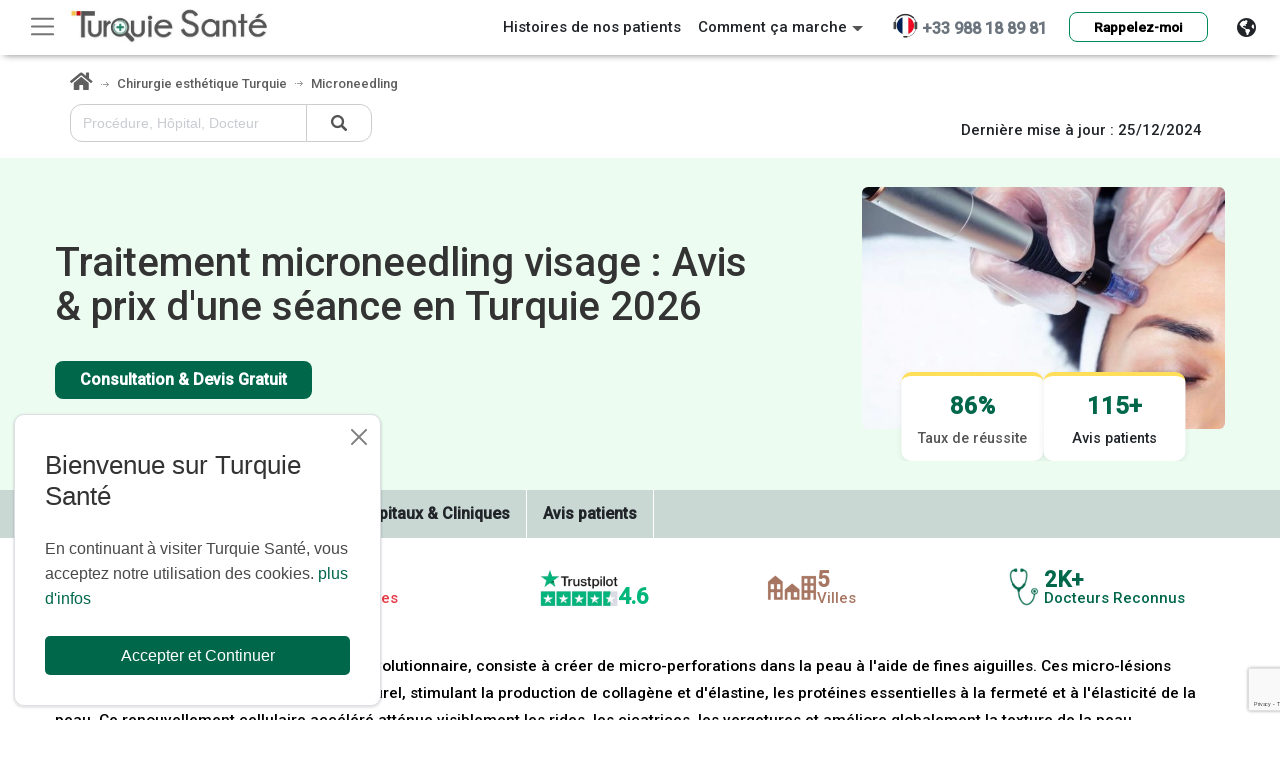

--- FILE ---
content_type: text/html; charset=UTF-8
request_url: https://www.turquiesante.com/microneedling-1028
body_size: 42508
content:
<!DOCTYPE html><html lang=fr><head><meta charset=UTF-8><title>Microneedling visage : Prix d'une séance en Turquie</title><meta name=description content="Microneedling en Turquie : Dites adieu aux imperfections ! Devis gratuit, experts cliniques à Istanbul et résultats visibles. Rajeunissez votre peau !" /><meta name=viewport content="width=device-width, initial-scale=1.0, maximum-scale=5.0, user-scalable=0" /><meta name=format-detection content="telephone=no"><meta name=google-site-verification content=BtjRuH96qWU1Pvn0-SeCvNHtdfQ-RRffAj34MXobd2E /><meta name=yandex-verification content=0962737e40915a1c /><meta name="msvalidate.01" content=118A209D5B5E8FBD3630E39D8263C1F5 /><link rel=canonical href="https://www.turquiesante.com/microneedling-1028" /><link rel=icon href="/images/favicon/newfav.png" sizes=200x200 /><link rel=apple-touch-icon-precomposed href="/images/favicon/newfav.png" /><script src="https://www.turquiesante.com//js/libs/jquery.min.js" crossorigin=anonymous></script><link href="https://cdn.jsdelivr.net/npm/select2@4.1.0-rc.0/dist/css/select2.min.css" rel=stylesheet /><meta name=msapplication-TileImage content="/images/favicon/newfav.png" /><meta http-equiv=Cache-control content=public><link href="https://cdn.jsdelivr.net/npm/bootstrap@5.2.3/dist/css/bootstrap.min.css" rel=stylesheet integrity=sha384-rbsA2VBKQhggwzxH7pPCaAqO46MgnOM80zW1RWuH61DGLwZJEdK2Kadq2F9CUG65 crossorigin=anonymous media=all><meta property="og:title" content="Traitement microneedling visage : Avis & prix d'une séance en Turquie" /><meta property="og:description" content="Microneedling en Turquie : Dites adieu aux imperfections ! Devis gratuit, experts cliniques à Istanbul et résultats visibles. Rajeunissez votre peau !" /><meta property="og:image" content="https://www.turquiesante.com/images/turkey_og.jpg" /><meta property="og:image:type" content=image/jpeg /><meta property="og:image:width" content=2000 /><meta property="og:image:height" content=720 /><meta property="og:image:alt" content="Microneedling visage : Prix d'une séance en Turquie" /><meta property="og:type" content=website /><meta property="og:url" content="https://www.turquiesante.com/microneedling-1028" /><meta name="twitter:card" content=summary /><meta name="twitter:site" content="@santeturquie" /><meta name="twitter:creator" content="@santeturquie" /><meta name="twitter:url" content="https://www.turquiesante.com/microneedling-1028" /><meta name="twitter:title" content="Traitement microneedling visage : Avis & prix d'une séance en Turquie" /><meta name="twitter:description" content="Microneedling en Turquie : Dites adieu aux imperfections ! Devis gratuit, experts cliniques à Istanbul et résultats visibles. Rajeunissez votre peau !" /><meta name="twitter:image" content="https://www.turquiesante.com/images/turkey_og.jpg" /><link rel=stylesheet type=text/css href="/dist/css/list.min.css?v=35" media=all /><link rel=stylesheet href="https://cdnjs.cloudflare.com/ajax/libs/font-awesome/6.5.0/css/all.min.css"><link rel=stylesheet href="/css/jquery.typeahead.min.css"><link rel=preload as=image href="https://cdn2.tqsan.com/v2/images/procedures/550/" fetchpriority=high><link rel=preload as=image href="https://cdn2.tqsan.com/v2/images/logo-turquiesante-v4.jpg" fetchpriority=high><link rel=alternate type="application/rss+xml" title="Turquie Santé Flux FR" href="https://www.turquiesante.com/feed/" /><meta name=robots content="max-video-preview:-1"><meta name=robots content="max-image-preview:large"><meta name=robots content="max-snippet:-1"><link rel=alternate hreflang=fr href="https://www.turquiesante.com/microneedling-1028" /><link rel=alternate hreflang=en href="https://www.turquiesante.com/en/microneedling-1028" /><link rel=alternate hreflang=ar href="https://www.turquiesante.com/ar/الوخز-بالإبر-الدقيقة-1028" /><link rel=alternate hreflang=x-default href="https://www.turquiesante.com/microneedling-1028" /><link async defer rel=stylesheet type=text/css href="https://www.turquiesante.com/dist/css/v2.min.css?v=28" media=all /><style> .body_mobile #myHeader .div_container {
background: transparent !important;
}
.body_mobile #myHeader {
z-index: 9980;
position: absolute;
height: 60px;
top: 0;
left: 0;
width: 100%;
background: #FFF;
box-shadow: none !important;
}
.body_mobile #img-tel {
margin-top: -9px;
padding-left: 5px;
margin-top: -25px !important;
}
.body_mobile .trustpilot-widget {
transform: scale(0.72);
padding-left: 5px
}
.body_mobile header .navbar-toggler {
border: 0 none;
padding-left: 0;
}
.body_mobile .navbar-collapse {
background: #FFF;
}
.body_mobile .searchonMobile {
border-radius: 50%;
}
.body_mobile #myHeader {
height: 60px !important;
}
.body_mobile .pullse:before, .pullse:after {
display:none
}
.body_mobile h1.entry-title {
font-size: 1.5rem !important;
}
.body_mobile #myHeader>div {
display: flex;
}
.body_mobile #div_titre_mobile {
display: block;
overflow: hidden;
}
.body_mobile .div-flex {
flex: 0 0 21%;
}
.body_mobile .logo-header {
z-index: 1;
}
.body_mobile .logo {
line-height: 48px;
display: block;
position: absolute;
left: 27%;
max-width: 55%;
}
.body_mobile .btn-search {
line-height: 70px;
display: block;
float: right;
position: absolute;
right: 7px;
z-index: 999999999;
}
.body_mobile .d-block {
display: block !important;
}
.body_mobile .details-textt p,
.body_mobile .details-textt li {
font-size: 15.5px;
color: #000;
}
.line_height24 {
line-height: 24px;
}
.body_mobile .font-size-12 {
font-size: 12px;
}
.body_mobile .modal-body .ph-number #phone-number{
width: 251px !important;
}
.body_mobile .prefered-item-title {
text-align:left!important;
}
.body_mobile .gallery-list {
max-height:260px
}
.ishomepage.body_mobile header {
box-shadow: none;
}
.body_mobile #navbarSupportedContent {
margin-top: 40px;
}
.body_desktop .doble-arrow {
top:10px !important;
}
.body_desktop .input-search-header {
margin-top: 10px!important;
}
.body_desktop .class_w {
margin-top:-4px
}
.body_desktop #callmeback {
border-color: #F0F0F0;
}
.body_desktop .fixed-bottom-section .txt_info {
background-size: 40px;
}
.body_desktop.body_lang_ar .fixed-bottom-section .txt_info {
background-position: top 13px right -1px;
padding-right: 46px;
}
.body_desktop[class*="body_lang_"]:not(.body_lang_ar) .fixed-bottom-section .txt_info {
background-position: top 13px left -1px;
padding-left: 46px;
}
.body_desktop .d-none {
display:none
}
.body_desktop .container {
max-width: 1200px;
}
.body_desktop .contact-page {
padding: 30px 0;
}
.body_desktop .directions-slider__list {
display: -webkit-box;
display: -ms-flexbox;
display: flex;
list-style-type: none;
}
.w-80 {
max-width:80%
}
img {
max-width: 100%;
height: auto;
}
img {
vertical-align: middle;
}
svg {
overflow: hidden;
vertical-align: middle;
}
a:visited {
outline: 0;
text-decoration: none;
}
svg:not(:root){overflow: hidden;
}
@media screen and (max-width:800px){.head {
height: 70px;
}
header .navbar {
padding-left: 0;
padding-right: 0;
}
#navbarSupportedContent {
border-top: solid 1px #CCC;
margin-top: 10px;
}
header .navbar-toggler {
margin-left: 15px;
}
header .nav {
display: block;
width: 100%;
}
header .bd-highlight .dropdown {
width: 53%;
margin: auto;
}
.logo {
line-height: 60px;
display: block;
position: absolute;
left: 27%;
max-width: 55%
}
.btn-search {
line-height: 70px;
display: block;
float: right;
position: absolute;
right: 7px;
z-index: 999999999;
}
}
.body_lang_ru header .btn-sm {
font-size: 14px !important;
}
@media only screen and (max-width: 770px){header .dropdown-item:hover {
background-color: #9f9f9f !important;
}
}
@media screen and (min-width: 990px){header .phone-number {
font-size: 16px;
}
}
@media (min-width:768px){.navbar.fixed-left {
bottom: 0;
width: 232px;
flex-flow: column nowrap;
align-items: flex-start;
right: auto;
top: 56px;
z-index: 999999;
}
.navbar.fixed-left .navbar-nav .nav-item .dropdown-menu {
left: 10%
}
.navbar.fixed-left .navbar-collapse {
flex-grow: 0;
flex-direction: column;
width: 100%;
}
.navbar.fixed-left .navbar-collapse .navbar-nav {
flex-direction: column;
width: 100%;
}
}
.navbar.fixed-left .navbar-collapse .navbar-nav .nav-item {
width: 100%;
border-bottom: solid 1px #CCC;
padding-top: 5px;
}
@media only screen and (min-width:880px) and (max-width:1170px){.btn-search {
display: block !important;
}}
@media only screen and (min-width:430px) and (max-width :1200px){.btn-search {
top: 0;
width: 70px;
display: flex !important;
align-items: baseline;
}
.navbar .logo {
top: -2px;
}
}
header {
box-shadow: 0 4px 7px -4px grey;
z-index: 9980;
}
.head {
height: auto;
}
.navbar.fixed-left {
position: fixed;
left: 0;
z-index: 1030;
}
@media only screen and (min-width:768px) and (max-width:1000px){.navbar .logo img {
margin-top: 14px;
}
}
@media only screen and (min-width:936px) and (max-width:963px){.navbar .logo img {
margin-top: -22px;
}}
@media only screen and (min-width:768px) and (max-width:1024px){.navbar .logo img {
width: 62%;
margin-top: 12px;
}}
@media only screen and (min-width:786px) and (max-width:1024px){.navbar .logo img {
width: 65% !important;
}}
@media only screen and (min-width:994px) and (max-width:437px){.navbar .logo img {
width: 100%;
}}
.navbar-toggler:focus {
text-decoration: none;
outline: 0;
box-shadow: none;
}
@media (min-width: 1200px){.navbar-expand-xl {
-ms-flex-flow: row nowrap;
flex-flow: row nowrap;
-ms-flex-pack: start;
justify-content: flex-start;
}
}
.navbar {
position: relative;
display: flex;
-ms-flex-wrap: wrap;
flex-wrap: wrap;
-ms-flex-align: center;
align-items: center;
-ms-flex-pack: justify;
justify-content: space-between;
padding: .5rem 1rem;
}
.navbar-toggler-icon {
background-image: url("data:image/svg+xml,%3csvg xmlns='http://www.w3.org/2000/svg' viewBox='0 0 30 30'%3e%3cpath stroke='rgba%280, 0, 0, 0.55%29' stroke-linecap='round' stroke-miterlimit='10' stroke-width='2' d='M4 7h22M4 15h22M4 23h22'/%3e%3c/svg%3e") !important;
}
.navbar-dark .navbar-toggler-icon {
background-image: url("data:image/svg+xml,%3csvg xmlns='http://www.w3.org/2000/svg' viewBox='0 0 30 30'%3e%3cpath stroke='rgba%28255, 255, 255, 0.55%29' stroke-linecap='round' stroke-miterlimit='10' stroke-width='2' d='M4 7h22M4 15h22M4 23h22'/%3e%3c/svg%3e") !important;
}
.body_desktop #myHeader {
height: 55px !important;
}
@media screen and (max-width: 600px){#langDevisElem {
height: 175px !important;
}
}
.logo-header {
line-height: 0px !important;
margin-top: 2px;
z-index: 1;
}
.div-flex {
flex: 0 0 21%
}
@media screen and (max-width:1200px){.logo {
line-height: 60px;
display: block;
position: absolute;
left: 35%;
max-width: 30%
}
.btn-search {
line-height: 75px;
display: block;
float: right;
}
}
.logo {
border-radius: 15%;
padding: 0;
margin-left: -15px;
}
.logo-header img {
border-radius: unset !important;
}
.logo img {
background-color: #FFF;
border-radius: 15%
}
.phone-header-mobile {
line-height: unset !important;
margin-top: 24px;
right: 38px !important;
width: unset;
}
.phone-header-mobile-ar {
margin-top: unset !important;
top: 24px !important;
left: -85% !important;
right: 7px !important;
width: unset !important;
}
.phone-header-mobile-ar {
left: 35px !important;
right: unset !important;
}
.btn-search {
line-height: 100px;
display: none;
}
@media only screen and (min-width:786px) and (max-width :1024px){.btn-search {
top: 5px;
}
.phone-icon {
margin-top: -10px;
}
}
.phone-icon-ar {
direction: ltr !important;
}
.body_lang_ar .headerDropBtnMobile {
right: unset !important;
left: 5px;
}
.headerDropBtnMobile {
position: absolute;
right: 8px;
top: 5px;
z-index: 999999999;
}
.body_lang_ar #langDevisElem .dropdown-toggle::after {
float: left;
}
.body_lang_ar #langDevisElem .dropdown-item {
direction: rtl;
}
.body_lang_ar #langDevisElem .dropdown-menu {
width: 100% !important;
}
.body_lang_ar #langDevisElem {
right: unset;
left: 0;
}
#langDevisElem .dropdown-toggle::after {
float: right;
margin-top: 10px;
}
#langDevisElem button {
width: 100%;
box-shadow: 0 3px 7px 0 rgba(0, 0, 0, .08);
}
#langDevisElem .text_lang {
position: relative;
top: -2px;
font-size: 15px;
}
#langDevisElem .iconTextDivider {
position: relative;
top: -2px;
font-size: 15px;
}
#langDevisElem {
position: absolute;
height: 165px;
width: 220px;
right: 0;
}
.mobile-widget {
position: absolute;
top: 37px;
left: 15%;
right: 15%;
}
.trustpilot-widget {
overflow-y: hidden;
max-height: 30px;
background: #FFF;
width: 255px;
padding-top: 5px;
border-radius: 4px;
margin: auto;
height: 36px;
padding-right: 6px;
}
.body_lang_es .trustpilot-widget {
width: 300px !important;
}
@media only screen and (max-width:800px){#check:checked~#navbarSupportedContent {
left: 0;
}
}
#navbarSupportedContent {
display: none;
}
.z-index-9999999 {
z-index: 9999999;
}
.image {
-webkit-animation: spin .5s ease-out none;
-moz-animation: spin .5s ease-out none;
animation: spin .5s ease-out none;
}
.imageinv {
-webkit-animation: spinout .1s ease-out none;
-moz-animation: spinout .1s ease-out none;
animation: spinout .1s ease-out none;
}
@-moz-keyframes spinout {
100% {
-moz-transform: rotate(-90deg);
}
}
@-webkit-keyframes spinout {
100% {
-webkit-transform: rotate(-90deg);
}
}
@keyframes spinout {
100% {
-webkit-transform: rotate(-90deg);
transform: rotate(-90deg);
}
}
@-moz-keyframes spin {
100% {
-moz-transform: rotate(90deg);
}
}
@-webkit-keyframes spin {
100% {
-webkit-transform: rotate(90deg);
}
}
@keyframes spin {
100% {
-webkit-transform: rotate(90deg);
transform: rotate(90deg);
}
}
.header-navbar-toggler {
position: fixed;
border: solid 1px #CCC;
left: 20px;
z-index: 999999;
color: #333;
}
.headerDropBtn {
box-shadow: none !important;
}
.container {
width: 100%;
padding-right: 15px !important ;
padding-left: 15px !important;
margin-right: auto !important;
margin-left: auto !important ;
}
body {
overflow-x: hidden;
margin: 0;
font-family: -apple-system, BlinkMacSystemFont, "Segoe UI", Roboto, "Helvetica Neue", Arial, "Noto Sans", sans-serif, "Apple Color Emoji", "Segoe UI Emoji", "Segoe UI Symbol", "Noto Color Emoji";
font-size: 1rem;
font-weight: 400;
line-height: 1.5;
color: #212529;
text-align: left;
background-color: #fff;
}
.pt-3,
.py-3 {
padding-top: 1rem !important;
}
.nostyle,
.nostyle * {
padding-left: 6px;
line-height: 29px;
list-style: none;
}
#contact-us-content #callmeback{
max-width:249px;
}
.appreciated {
padding:15px!important;
}
.recommande-img {
left: 15px!important;
position: absolute;
width: 97px;
z-index: 99;
}
.appreciated .card {
background:transparent!important;
}
.prefered-item-title {
background: #bd2130;
padding: 15px;
text-align: center;
color: #FFF;
margin: 0px 0 -1px;
position: relative;
}
.prefered-item-title:after {
width: 70px;
height: 150px;
background: url(/images/icon-tampon.png);
content: ' ';
display: block;
position: absolute;
right: 20px;
z-index: 9999;
top: -17px;
background-size: 70px;
background-repeat: no-repeat;
}
.appreciated {
margin-bottom:20px!important;
}
.recommande-text-index {
top: 49px!important;
left: -16px!important;
}
.recommande-img-index {
left: 0!important;
}
.tof-cheveux {
vertical-align: middle;
min-width: 90px;
display: inline-block;
padding: 3px;
height: auto;
max-width: 120px;
margin-bottom: 10px;
padding-top: 5px;
width: 90%;
}
#footer-procedurez a.footer-link {
display: inline-block !important;
width: 48%;
font-size: 14px;
line-height: 26px;
}
header .dropdown-menu.show {
right: -19px !important;
}
label {
color: #585a51;
font-weight: 500;
font-size: 16px;
}
* {
-webkit-box-sizing: border-box;
box-sizing: border-box;
margin: 0;
padding: 0;
font-weight: inherit;
font-size: inherit;
font-family: inherit;
font-style: normal;
border: 0;
text-decoration: none;
}
a {
text-decoration: none;
}
a {
outline: 0;
}
a:hover {
outline: none;
text-decoration: none;
}
a:focus {
outline: none;
text-decoration: none;
}
a:active {
outline: none;
text-decoration: none;
}
.rounded,
.fa-container,
.doctor-style,
.btn,
.bg-tchat .row,
.sent_msg,
.alert,
#info-persons {
border-radius: 8px !important;
}
.border-dark {
font-size: 14px;
color: #555;
padding: 3px 15px;
}
.langList {
margin-top: -4px;
}
.dropdown-item {
white-space: inherit !important;
}
.font-size15 {
font-size: 14.5px;
}
.body_mobile {
margin-top: 22px;
padding-top: 53px;
} :root {
--consultation_devis_bg_btn: #00674b;
--consultation_devis_btn: #ffffff;
--list2_get_devis_bg_btn: #ffde59;
--list2_get_devis_btn: #000000;
--contact_background_color: #e3e3e0;
}
.search_pro_bloc {
display: flex;
flex-wrap: wrap;
padding-bottom: 1.25rem;
}
.body_mobile .search_pro_bloc {
gap: 9px;
}
.body_desktop .search_pro_bloc {
gap: 1.25rem;
}
body.list .bg_nom_clinique {
background-color: #ecfcf0 !important;
}
.bg_nom_clinique,
.bg_couelur_jaune {
background-color: #ffca57;
}
.home-slider {
position: relative;
padding: 1rem 0 1.5rem 0;
}
@media (max-width: 1600px) and (min-width: 769px){.image-block {
flex: 1 1 45% !important;
}
#div_titre_desktop {
width: 100%;
}
.entry-title {
font-size: 2rem;
}
.procedure-image {
max-width: 100%;
float: right;
max-height: 500px;
}
.stat-container {
left: 50%;
gap: 2rem;
}
.home-slider {
padding: 0.4rem 0 0.9rem 0;
}
.stat-card {
width: 40% !important;
}
}
.slider-inner {
display: flex;
align-items: center;
gap: 2rem;
flex-wrap: nowrap;
}
@media (max-width: 900px){.stat-container {
justify-content: center;
}
.slider-inner {
flex-direction: column;
text-align: center;
gap: 0rem;
}
.image-block {
order: 1;
margin-bottom: 1rem;
}
.text-block {
order: 2;
}
}
.text-block {
flex: 1 1 100%;
max-width: 100%;
box-sizing: border-box;
}
.image-block {
position: relative;
flex: 1 1 100%;
max-width: 100%;
box-sizing: border-box;
overflow: hidden;
}
@media (max-width: 768px){.stat-container {
left: 50%;
gap: 1rem;
}
.stat-card {
width: 145px !important;
}
#div_titre_desktop {
display: block !important;
width: 100%;
}
}
.body_mobile #div_titre_desktop {
margin-left: 0 !important;
margin-right: 0 !important;
}
#div_titre_desktop {
width: 90%
}
#div_titre_desktop {
display: block;
overflow: hidden;
}
.entry-title {
font-size: 2.5rem;
margin: 0;
padding: 0.5rem 0;
line-height: 1.1;
}
.body_mobile .procedure-image{
height:230px;
}
.procedure-image {
width: 100%;
max-width: 100%;
height: auto;
display: block;
margin: 0 auto 1rem;
border-radius: 6px;
object-fit: contain;
}
.stat-container {
position: absolute;
bottom: 0;
left: 50%;
transform: translateX(-50%);
display: flex;
gap: 2rem;
flex-wrap: wrap;
z-index: 2;
padding: 0 0.25rem;
justify-content: center;
width: 100%;
box-sizing: border-box;
}
.stat-card {
background: #fff;
padding: 0.75rem 1rem;
border-radius: 10px;
width: 160px;
box-shadow: 0 2px 6px rgba(0, 0, 0, 0.08);
border-top: 4px solid #ffde59;
text-align: center;
font-size: 0.9rem;
}
.stat-card .counter {
font-size: 1.5rem;
color: #00674b;
font-weight: bold;
display: inline-block;
margin-bottom: 4px;
}
.consultation_devis_btn {
background-color: var(--consultation_devis_bg_btn);
color: var(--consultation_devis_btn);
padding-left: 1.5rem;
padding-right: 1.5rem;
margin-top: 1.5rem;
font-weight: 700;
}
.consultation_devis_btn:hover {
background-color: var(--consultation_devis_bg_btn);
color: var(--consultation_devis_btn);
border-color: var(--consultation_devis_bg_btn);
}
.nav-list-wrapper {
overflow-x: auto;
flex: 1;
scrollbar-width: thin;
}
.nav-list-wrapper::-webkit-scrollbar {
height: 6px;
}
.nav-list-wrapper::-webkit-scrollbar-thumb {
background: rgba(0, 0, 0, 0.2);
border-radius: 3px;
}
.nav-list {
display: flex;
gap: 0;
margin: 0;
padding: 0;
list-style: none;
min-width: max-content;
}
.nav-list li {
border-right: 1px solid #fff;
display: flex;
align-items: center;
white-space: nowrap;
}
.nav-list a {
display: block;
padding: 0 1rem;
line-height: 3rem;
color: inherit;
text-decoration: none;
}
@media screen and (min-width: 990px){.contact-page {
padding-left: 15px;
padding-right: 15px;
}
}
.contact-page {
padding: 30px 0;
}
.contact-page .contact-form input[type=text],
.contact-page .contact-form textarea {
padding: 15px;
}
.contact-page .contact-form input[type=text],
.contact-page .contact-form textarea {
width: 100%;
height: auto;
border: 1px solid #dcdee4;
background-color: #fff;
margin-bottom: 30px;
padding: 15px 10px;
color: #585a51;
font-weight: 500;
outline: 0;
}
.contact-page .contact-form input[type=submit] {
padding: 15px 27px;
border: 0;
float: right;
}
.contact-page .contact-form input[type=submit]:focus {
outline: 0;
}
.contact-page .contact-form input.error,
.contact-page .contact-form textarea.error {
border: 1px solid #DF1E2D;
}
.list .container {
max-width: 1200px !important;
}
.stat-item {
display: flex;
align-items: center;
gap: 0.5rem;
color: inherit;
}
.stat-icon {
flex-shrink: 0;
display: block;
}
.stat-text {
display: flex;
flex-direction: column;
line-height: 1;
}
.stat-value {
font-size: 22px;
font-weight: bold;
display: flex;
align-items: baseline;
gap: 0.3rem;
}
.stat-label {
font-weight: normal;
font-size: 15px;
}
.body_lang_ar .stat-label {
text-align: right;
} :root {
--consultation_devis_bg_btn: #00674b;
--consultation_devis_btn: #ffffff;
--list2_get_devis_bg_btn: #ffde59;
--list2_get_devis_btn: #000000;
--contact_background_color: #e3e3e0;
}
.img_intro {
display: block;
text-align: center;
position: relative;
height: 450px;
background-image: url(https://cdn2.tqsan.com/v2/images/slider-map.jpg);
background-position: center 40px;
background-size: 100% 100%;
background-repeat: no-repeat;
}
.faq_btn {
background-color: var(--consultation_devis_bg_btn);
max-width: 333px;
width: 100%;
padding: 12px 24px;
border-radius: 8px;
margin-top: 1.5rem;
margin-left: auto;
margin-right: auto;
display: block;
font-weight: 700;
color: var(--consultation_devis_btn);
}
.clinique_free_quote:hover,
.faq_btn:hover {
background-color: var(--consultation_devis_bg_btn);
color: var(--consultation_devis_btn);
border-color: var(--consultation_devis_bg_btn);
}
.list2_get_devis_btn {
display: block;
font-weight: bold;
margin-right: auto;
margin-left: auto;
margin-top: 16px;
background-color: var(--list2_get_devis_bg_btn);
color: var(--list2_get_devis_btn);
}
.list2_get_devis_btn:hover {
background-color: var(--list2_get_devis_bg_btn);
color: var(--list2_get_devis_btn);
border-color: var(--list2_get_devis_bg_btn);
}
.body_desktop .list2_get_devis_btn {
width: 28%;
}
.body_lang_ar .beer-reveal {
border-left: 4px solid white;
}
[class*="body_lang_"]:not(.body_lang_ar) .beer-reveal {
border-right: 4px solid white;
}
.tout_savoir {
border: 1px solid var(--consultation_devis_bg_btn);
border-radius: 10px;
padding: 1rem;
margin-top: 48px;
}
.tout_savoir_title {
text-align: center;
color: var(--consultation_devis_bg_btn);
}
.besoin_medical {
display: grid;
grid-template-columns: repeat(auto-fit, minmax(280px, 1fr));
gap: 2.5rem;
}
.besoin_medical_container {
max-width: 1200px;
padding-top: 47px;
margin: auto;
}
.besoin_card {
background: #f1f9f4;
border-radius: 12px;
padding: 1.5rem;
text-align: center;
}
.besoin_card_icon {
font-size: 28px;
color: #00674b;
margin-bottom: 12px
}
.besoin_card_title {
font-size: 1.1rem;
margin-bottom: 0.5rem;
font-weight: bold;
}
.redige_par {
background: #f6faf7;
border-radius: 12px;
padding: 1.5rem;
display: flex;
flex-direction: column;
align-items: center;
justify-content: center;
flex-direction: column;
margin-top: 24px;
}
.body_lang_ar .redige_par {
border-right: 4px solid #66ac5a;
}
[class*="body_lang_"]:not(.body_lang_ar) .redige_par {
border-left: 4px solid #66ac5a;
}
.article-redactor-image {
border-radius: 50%;
width: 64px;
height: 64px;
object-fit: cover;
}
.package_title {
font-size: 32px;
font-weight: 800;
margin-bottom: 20px;
}
.package_list {
list-style: none;
line-height: 1.8;
text-align: start;
}
.prix_garanti {
display: inline-block;
top: -50px;
position: absolute;
font-weight: bold;
width: 100%;
text-align: center;
left: 0;
}
.prix_garanti:hover {
color: black;
}
.avergae_price {
font-size: 18px;
margin-bottom: 10px;
text-align: center;
}
.garanti_price {
font-size: 28px;
font-weight: 700;
color: var(--consultation_devis_bg_btn);
margin-bottom: 20px;
text-align: center;
}
.start_transformation {
display: inline-block;
text-align: center;
background-color: var(--consultation_devis_bg_btn);
color: white;
padding: 14px 28px;
border-radius: 12px;
text-decoration: none;
font-weight: 600;
font-size: 16px;
transition: background-color 0.3s ease;
}
.start_transformation:hover {
color: white;
}
.clinique_certificate_image {
width: 47px;
max-width: 53px;
height: auto;
display: block;
}
.clinique_doctor_image_container {
max-width: 70px;
padding-left: 0;
padding-right: 0;
border: none;
}
.clinique_doctor_image {
width: 80px;
height: auto;
display: block;
}
.clinique_before_after_image {
width: 60px;
height: 60px;
border-radius: 8px;
}
.clinique_free_quote {
background-color: var(--consultation_devis_bg_btn);
color: var(--consultation_devis_btn);
width: 100%;
padding: 6px 24px;
font-weight: bold;
}
.clinique_contact_doctor {
background-color: var(--contact_background_color);
color: black;
width: 100%;
font-weight: bold;
}
.clinique_contact_doctor:hover {
background-color: var(--contact_background_color);
color: black;
}
.body_mobile .clinique_modal_dialogue {
max-width: 100%;
}
.body_mobile .img_intro {
max-height: 230px;
}
.body_desktop .clinique_modal_dialogue {
max-width: 60%;
}
#progressBarContainer {
height: 10px;
background-color: #e1e1e1;
border-radius: 5px;
overflow: hidden;
margin: 0 auto 20px auto;
max-width: 300px;
}
#toggleClinics {
background-color: var(--consultation_devis_bg_btn);
color: var(--consultation_devis_btn);
width: 100%;
font-weight: bold;
}
.specialityNotFound .closeButton {
right: 10px;
top: 3px;
position: absolute;
}
.body_lang_ar .img_norms_length,
.body_lang_fr .img_norms_length,
.body_lang_en .img_norms_length {
max-width: 145px;
}
.grecaptcha-badge {
z-index: 99999;
transform: scale(0.7);
bottom: 0 !important;
z-index: 1;
}
</style></head><body class=" ishomepage list body_desktop body_lang_fr "><link async defer rel=stylesheet href="https://cdn2.tqsan.com/v2/libs/intl-tel-input/css/intlTelInput.css"><div class="card fixed-top-section d-none"><div class=container><a href=/ class="float-start margin-left-40"><img src="https://cdn2.tqsan.com/v2/images/logo-turquiesante-v5.jpg" alt="Turquie Santé" title="Turquie Santé" height=44 width=208></a><div class="float-end bg-white text-secondary h5 me-5 ms-4 cursor-pointer "><div class="d-flex mt-1" ><a class="text-secondary me-3 mt-1" href="tel:0033988188981"><i class="fas fa-phone-alt mt-1" aria-hidden=true></i><span class=fw-bold> +33 988 18 89 81</span></a><button class="btn d-block btn-sm btn-light border-1 mt-1 px-4 mb-2 font-size13etdemi btn-callme btn-callme-hover " style="font-weight: 600; background-color: #ffca57; border-color: #cd7a0030;box-shadow: 1px 1px 0px #FF9800;" data-bs-toggle=modal data-bs-target="#callMePoppup" data-bs-backdrop=static data-bs-keyboard=false>Rappelez-moi</button></div></div></div></div><header id=myHeader class="container-fluid bg-white head " style="height: 70px; box-shadow: 0 4px 7px -4px grey; position: fixed !important ;left: 0; right: 0; top: 0;" ><nav class="d-none navbar navbar-expand-xl navbar-dark bg-white border fixed-left p-0"><div class="collapse navbar-collapse" id=navbarsExampleDefault><ul class="navbar-nav ms-0"><li class=nav-item><a class="nav-link text-dark ps-3" href="/destination/turquie.html">Hôpitaux</a></li><li class=nav-item><a class="nav-link text-dark ps-3" href=/docteur/all>Docteurs</a></li><li class=nav-item><a class="nav-link text-dark ps-3" href=/ccm>Comment ça marche</a></li><li class=nav-item><a class="nav-link text-dark ps-3" href="/avis.php">Avis</a></li><li class=nav-item><a class="nav-link text-dark ps-3" href="/cms/a-propos.html">A propos de Turquie Santé</a></li><li class=nav-item><a class="nav-link text-dark ps-3" href="/contact.php">Contact</a></li><li class=nav-item><a class="nav-link text-dark ps-3" href="https://www.turquiesante.com/blog/" target=_blank>Blog</a></li><li class=nav-item><a class="nav-link text-dark ps-3" href="/academy.php" target=_blank>Turquie Santé Academy</a></li><li class="nav-item mt-3 mb-4 border-0 text-center"><div class="h6 fw-normal">7 jours / 7 , de 8H à 20H</div><a class="text-secondary mx-3 px-3 py-2 mt-1 rounded" style="background-color: white;" href="tel:0033988188981"><i class="fas fa-phone-alt mt-2" style='font-size:14px' aria-hidden=true></i><span class="fw-bold text-underline px-1" >+33 988 18 89 81</span></a><button style="min-width: 190px !important; height: 32px; border: .5px solid #00895c;
max-width: 190px; " class="mt-3 btn d-block mx-auto btn-sm bg-white py-0 px-2 mb-1 w-100 rounded-pill font-size13etdemi btn-callme" id=callmeback data-bs-toggle=modal data-bs-target="#callMePoppup" data-bs-backdrop=static data-bs-keyboard=false> Rappelez-moi </button></li></ul></div></nav><div class=navbar style="all:unset;display:block;"><button class="px-2 d-block navbar-light header-navbar-toggler bg-white" id=sidebar-button onclick="toggleSideBar(); toggleIconNav()" style="top: 7px; outline: none;" type=button data-bs-toggle=collapse data-bs-target="#navbarsExampleDefault" aria-controls=navbarsExampleDefault aria-expanded=false aria-label="Toggle navigation"><span class=navbar-toggler-icon id=iconnavbar></span></button></div><div class=div_container style="text-align: center;padding:0"><nav class="navbar navbar-expand-xl navbar-light py-0 px-0 w-100"><div class="me-2 clearfix d-flex logoWebHeader align-items-center" id=logoWebHeaderId><a href=/><img fetchpriority=high src="https://cdn2.tqsan.com/v2/images/logo-turquiesante-v5.jpg" alt="Turquie Santé" title="Turquie Santé" height=44 width=208></a><div class=trustpilot-widget data-locale=fr data-template-id=5419b6a8b0d04a076446a9ad data-businessunit-id=5bb4b170e579350001740d0b data-style-height=56px data-style-width="100%" data-theme=light><a href="https://www.trustpilot.com/review/www.turquiesante.com" target=_blank rel="nofollow noopener">Trustpilot</a></div></div><div class="collapse navbar-collapse " id=navbarSupportedContent><div class="w-100 bd-highlight"><div class="d-flex align-items-center w-100"><nav class="nav mt-0 w-100" id=left-mobile-nav><script> var onBtnHeaderDDMouseEnter = (event) => {
$(event.currentTarget).closest('.dropdown').addClass('show');
$(event.currentTarget).closest('.dropdown').find('.dropdown-menu').addClass('show');
//$(this).closest('.dropdown').addClass('show');
}
var onBtnHeaderDDMMouseEnter = (event) => {
let a = document.querySelectorAll('header .hdd .dropdown-menu');
for (let dd of a){if (dd !== event.currentTarget){$(dd).removeClass("show");
}
}
}
var onHeaderDDMMouseOut = (event) => {
let parentElement = event.currentTarget;
const toElement = event.toElement || event.relatedTarget;
if (!parentElement.contains(toElement)){$(parentElement).removeClass("show");
$(parentElement).closest('.dropdown').removeClass("show");
}
}
function toggleLangDevis(){if ($("#langDevisElem").hasClass("d-none")){$("#langDevisElem").removeClass("d-none");
} else {
$("#langDevisElem").addClass("d-none");
}
}
</script><div class=col-12><div class="row justify-content-end"><div class="col px-0"><div class="d-flex justify-content-end align-items-center flex-wrap header-right-group" style="margin-top: 9px;"><div class="col-auto me-5 patient-story-col"><a class=py-2 href="https://www.turquiesante.com/#patient-story" style="color: #212529; font-size: 15px;"> Histoires de nos patients </a></div><div class="ccm-dd dropdown hdd col-auto"><button class="btn bg-white dropdown-toggle couleur-grey text-start px-0"
type=button
id=dropdownMenuButton
data-bs-toggle=dropdown
aria-haspopup=true
aria-expanded=false
style="box-shadow:none; width: unset; font-size: 15px;"><span>Comment ça marche</span></button><div class="ccm-ddm dropdown-menu py-0 mx-auto rounded"
id=ccm-ddmId
aria-labelledby=dropdownMenuButton
style="font-size: 15px;"><a class="dropdown-item couleur-grey py-1 rounded" href=/ccm> Comment ça marche </a><a class="dropdown-item couleur-grey py-1 rounded"
href="/cms/a-propos.html"> A propos </a></div></div></div></div><div class="col-4 set-column d-flex justify-content-end"
style="width:28%; min-width:350px;"><div class="row mt-2 w-100 text-center" ><div class="col-6 numbercol px-0 align-self-center"><img id=img-tel src="https://cdn2.tqsan.com/v2/images/supporttsheader.png" alt="call phone" style="height: 25px; margin-top:-8px !important;"><a class=text-secondary href="tel:0033988188981"><span class=fw-bold> +33 988 18 89 81</span></a></div><div class="col-6 pe-0 callme-container"><button class="btn btn-sm btn-light border-1 mt-1 px-4 mb-2 font-size13etdemi " id=callmeback1 style="font-weight: 600; background-color: transparent; border: .5px solid #00895c;">Rappelez-moi </button><!-- bloc caché --><div class="callback-numbers-wrap mt-3" id=callbackForm style="display: none;"><form name=send_callme id=send_callme onsubmit="return sendCallbackv2()" method=post class=callback-form><input type=hidden name=call-token id=call-token value=""><button type=button class=close-btn>&times;</button><div class=text-start>Laissez votre numéro, nous vous rappellerons.</div><div class="phone-btn-row mt-3"><div class=tel-step0><input class="form-control mx-auto w-100 d-block blurme" autocomplete=off onkeypress="return AllowOnlyNumbers(event);" type=tel data-intl-tel-input-id=0 name=telMe id=tel56 required=""><input type=hidden name=tel id=realPhone3></div><button type=submit class=btn-submit>Rappelez-moi</button></div><div id=callmebackModal></div><input type=hidden name=country value="2001:4860:7:220::ff"><input type=hidden name=lang value=fr></form></div></div></div></div><div class="col-2 mt-1 text-end px-0 lang-devis-btn"><button class="btn bg-white couleur-grey headerDropBtn mt-1 px-0" id=langDevisBtn onclick="toggleLangDevis()" type=button><span><i class="fas fa-globe-americas me-4 mt-1" style="font-style:normal !important; font-size: 20px;"></i></span></button><div class="d-none border border-dark bg-white rounded" id=langDevisElem><div class="mt-2 text-start h6 ">Choisir une langue</div><div class="dropdown w100"><button class="btn bg-white border rounded dropdown-toggle couleur-grey px-3 text-start" type=button id=dropdownMenuButton data-bs-toggle=dropdown aria-haspopup=true aria-expanded=false><img src="https://cdn2.tqsan.com/v2/images/drapeaux/france.png" width=22 height=15 class="mx-2 border franceFlag langList" alt="Flag FR Santé"><span class=px-3 style="position: relative; top: -2px;">|</span><span> Français </span></button><div class="dropdown-menu mt-3" aria-labelledby=dropdownMenuButton><a class="dropdown-item couleur-grey px-0 py-1 font-size15" href="https://www.turquiesante.com/en/" id=href-en><img src="https://cdn2.tqsan.com/v2/images/drapeaux/unitedkingdompic.png" width=22 height=15 class="mx-4 border franceFlag langList" alt="Flag EN Santé"><span class=iconTextDivider>|</span><span class="px-3 text_lang">English</span></a><a class="dropdown-item couleur-grey px-0 py-1 font-size15" href="https://www.turquiesante.com/es/" id=href-es><img src="https://cdn2.tqsan.com/v2/images/drapeaux/spain.png" width=22 height=15 class="mx-4 border franceFlag langList" alt="Flag ES Santé"><span class=iconTextDivider>|</span><span class="px-3 text_lang">Español</span></a><a class="dropdown-item couleur-grey px-0 py-1 font-size15" href="https://www.turquiesante.com/ar/" id=href-ar><img src="https://cdn2.tqsan.com/v2/images/drapeaux/saudiarabiapic.png" width=22 height=15 class="mx-4 border franceFlag langList" alt="Flag AR Santé"><span class=iconTextDivider>|</span><span class="px-3 text_lang">العربية</span></a><a class="dropdown-item couleur-grey px-0 py-1 font-size15" href="https://www.turquiesante.com/ru/" id=href-ru><img src="https://cdn2.tqsan.com/v2/images/drapeaux/russianfederationpic.png" width=22 height=15 class="mx-4 border franceFlag langList" alt="Flag AR Santé"><span class=iconTextDivider>|</span><span class="px-3 text_lang">Русский</span></a></div></div><div class="mt-4 text-start h6 ">Sélectionner une devise</div><div class="dropdown w100"><button class="btn bg-white border rounded dropdown-toggle couleur-grey px-3 text-start" type=button id=dropdownMenuButton data-bs-toggle=dropdown aria-haspopup=true aria-expanded=false><span><i class="fas fa-euro-sign" aria-hidden=true style="font-style:normal !important; font-size: 18px;" ></i><span class=px-3 style="position: relative; top: -2px;">|</span><span>EUR</span></span></button><div class="dropdown-menu mt-3" aria-labelledby=dropdownMenuButton><span class="dropdown-item couleur-grey px-3 py-1 font-size15" onclick="javascript:changeDevise('USD')" href="https://www.turquiesante.com/en/" id=href-en><i class="fas fa-dollar-sign" aria-hidden=true style="font-style:normal !important; font-size: 18px;" ></i><span class="iconTextDivider px-3">|</span><span class=text_lang>USD</span></span><span class="dropdown-item couleur-grey px-3 py-1 font-size15" onclick="javascript:changeDevise('GBP')" href="https://www.turquiesante.com/es/" id=href-es><i class="fas fa-pound-sign" aria-hidden=true style="font-style:normal !important; font-size: 18px;" ></i><span class="iconTextDivider px-3">|</span><span class=text_lang>GBP</span></span><span class="dropdown-item couleur-grey px-3 py-1 font-size15" onclick="javascript:changeDevise('RUB')" href="https://www.turquiesante.com/ar/" id=href-ar><i class="fas fa-ruble-sign" aria-hidden=true style="font-style:normal !important; font-size: 18px;" ></i><span class="iconTextDivider px-3">|</span><span class=text_lang>RUB</span></span></div></div></div></div></div></div></nav></div></div></div></nav></div></header><link rel=stylesheet href="/css/list-v2.min.css?v=1.1.1"><div class="container px-1 ps-3"><div class="d-flex justify-content-between mb-1 container"><div class=pe-2><nav class="bread-crumb mt-2"><ul class="breadcrumb clearfix pt-1"><li><a href=/ title="Turquie Santé"><i class="fa h5 fa-home" aria-hidden=true></i></a><span class=divider></span></li><li class="active line_height24 font-size-12 "><a href=/chirurgie-plastique-et-esthetique-48 title="Chirurgie esthétique Turquie">Chirurgie esthétique Turquie</a><span class=divider></span></li><li class="active line_height24 font-size-12 ">Microneedling</li></ul></nav></div></div><div class="container search_pro_bloc pb-0"><div class="relative position-relative"><div class="mb-3 mb-0"><form id=form-search name=form-search><div class=typeahead__container><div class="typeahead__field typeahead_field_not_ar"><div class=typeahead__query><input class="js-typeahead-search typeahead_search_not_ar" name="user_v1[query]" placeholder="Procédure, Hôpital, Docteur" autocomplete=off></div><div class="typeahead__button typeahead_button_not_ar"><button type=submit><i class=typeahead__search-icon></i></button></div></div></div></form></div></div><div class="ms-auto text-end"><div class="proc_maj_date me-2"> Dernière mise à jour : 25/12/2024 </div></div></div></div><div class="home-slider clearfix bg_nom_clinique position-relative"><div class="home-slider clearfix bg_nom_clinique"><div class=container><div class=slider-inner><div class="text-block "><h1 class="entry-title text-start" id=div_titre_desktop> Traitement microneedling visage : Avis & prix d'une séance en Turquie 2026 </h1><button class="btn btn-small consultation_devis_btn float-start quotes-link " data-procedure=1028> Consultation & Devis Gratuit </button></div><div class="image-block py-3"><img
src="https://cdn2.tqsan.com/v2/images/procedures/550/microneedling-37529.jpg.webp"
class="lazy procedure-image"
alt="Microneedling Turquie "
title="Microneedling Turquie " /><div class=stat-container><div class=stat-card><span class=counter
data-bs-target=90
data-suffix="%">90%</span><br><span class=text-dark>Taux de réussite</span></div><div class=stat-card><span class=counter data-bs-target=765 data-suffix="+">765+</span><br><span>Avis patients</span></div></div></div></div></div></div></div><nav class=responsive-nav><div class=nav-inner><button class=nav-toggle aria-expanded=false aria-label="Afficher le menu">☰</button><div class=nav-list-wrapper id=navListWrapper><ul class=nav-list><li><a href="#benefits">Avantages</a></li><li><a href="#d_avantapres">Photos avant & après</a></li><li><a href="#clinics">Hôpitaux & Cliniques</a></li><li><a href="#reviews">Avis patients</a></li></ul></div></div></nav><div class="container row contact-page clearfix bg-white pt-1"><div class="stats-container px-0 my-2"><div class=stat-item style="color: #cb6ce6;"><img class="stat-icon lazy" src=" https://cdn2.tqsan.com/v2/images/loader.gif"
data-original="https://cdn2.tqsan.com/v2/images/patient.png" width=40 alt="Patient icon"><div class=stat-text><div class="stat-value counter" data-bs-target=600 data-suffix="K+">600K+</div><div class=stat-label>Demandes reçus depuis 2018</div></div></div><div class=stat-item style="color: #e63946;"><img class="stat-icon lazy" src="https://cdn2.tqsan.com/v2/images/loader.gif"
data-original="https://cdn2.tqsan.com/v2/images/plus-sante-red.png" width=40 alt="Clinique icon"><div class=stat-text><div class="stat-value counter" data-bs-target=31 data-suffix="">31</div><div class=stat-label>Cliniques</div></div></div><div class=stat-item style="color: #00b67b;"><img class="stat-icon lazy" src="https://cdn2.tqsan.com/v2/images/loader.gif"
data-original="https://cdn2.tqsan.com/v2/images/trustpilot-stars-score.jpg" width=100 alt="Clinique icon"><div class=stat-text><div class="stat-value counter truspilot-stat-value" data-bs-target="4.6" data-suffix="">4.6</div><div class=stat-label></div></div></div><div class=stat-item style="color: #a77662;"><img class="stat-icon lazy" src="https://cdn2.tqsan.com/v2/images/loader.gif"
data-original="https://cdn2.tqsan.com/v2/images/ville.png" width=50 alt="Ville icon"><div class=stat-text><div class="stat-value counter" data-bs-target=5 data-suffix="">5</div><div class=stat-label>Villes</div></div></div><div class=stat-item style="color: #00674b;"><img class="stat-icon lazy" src="https://cdn2.tqsan.com/v2/images/loader.gif"
data-original="https://cdn2.tqsan.com/v2/images/stethoscope.png" width=40 alt="Docteurs icon"><div class=stat-text><div class="stat-value counter" data-bs-target=2 data-suffix="K+">2K+</div><div class="stat-label text-capitalize">Docteurs reconnus</div></div></div></div><section class="mt-1 w-100 px-0" id=intro><div class="row mx-0"><div class="col-md-12 col-sm-12 details-textt p-0 pt-3"><article class=pb-2 id=intro-article><div><p>Le microneedling, une technique anti-&acirc;ge r&eacute;volutionnaire, consiste &agrave; cr&eacute;er de micro-perforations dans la peau &agrave; l&#39;aide de fines aiguilles. Ces micro-l&eacute;sions d&eacute;clenchent un processus de r&eacute;paration naturel, stimulant la production de collag&egrave;ne et d&#39;&eacute;lastine, les prot&eacute;ines essentielles &agrave; la fermet&eacute; et &agrave; l&#39;&eacute;lasticit&eacute; de la peau. Ce renouvellement cellulaire acc&eacute;l&eacute;r&eacute; att&eacute;nue visiblement les rides, les cicatrices, les vergetures et am&eacute;liore globalement la texture de la peau.</p></div><div class='price-bloc'><h2>Prix d’une séance microneedling en Turquie</h2><p>Nos cliniques partenaires en Turquie, réputées pour leur expertise, mettent à votre disposition des professionnels hautement qualifiés pour réaliser votre traitement de microneedling. Bénéficiez d'un environnement médical de premier choix, conçu pour votre confort et votre sécurité.</p><p>Souhaitez-vous obtenir un devis précis ? Nous vous invitons à prendre rendez-vous pour une consultation en ligne gratuite. Notre équipe se tient à votre disposition pour vous fournir toutes les informations nécessaires et établir un plan de traitement adapté à vos besoins spécifiques.</p><p>Avec Turquie Santé, le <strong>prix moyen d'une séance de microneedling</strong> est entre <strong>100</strong> et à <strong>200 euros</strong>.</p></div><button class="btn btn-xs btn-consultation2 text-white quotes-link mt-3 " data-procedure=1028> Obtenir un devis Gratuit </button></article></div></div></section><section class="mt-1 w-100 px-0" id=prices><h2 class="fw-bold mb-4">Combien coûte votre Microneedling en Turquie ?</h2><div class=table-responsive><table border=0 class=table id=tableau_comparatif class='table-prix'><thead><tr><th>Type de Microneedling</th><th class='highlight'>Turquie <img src='https://flagcdn.com/tr.svg' width='25' height='15'/></th><th>France <img src='https://flagcdn.com/fr.svg' width='25' height='15'/></th><th>Allemagne <img src='https://flagcdn.com/de.svg' width='25' height='15'/></th><th>États-Unis <img src='https://flagcdn.com/us.svg' width='25' height='15'/></th></tr></thead><tbody><tr><td>Microneedling visage</td><td class='highlight'>À partir de 150 €</td><td>300 €</td><td>350 €</td><td>400 €</td></tr><tr><td>Microneedling corps</td><td class='highlight'>À partir de 200 €</td><td>400 €</td><td>450 €</td><td>500 €</td></tr><tr><td>Microneedling avec PRP</td><td class='highlight'>À partir de 250 €</td><td>500 €</td><td>550 €</td><td>600 €</td></tr><tr><td>Microneedling cicatrices d'acné</td><td class='highlight'>À partir de 180 €</td><td>350 €</td><td>400 €</td><td>450 €</td></tr><tr><td>Microneedling anti-âge</td><td class='highlight'>À partir de 220 €</td><td>400 €</td><td>450 €</td><td>500 €</td></tr></tbody></table></div><p class=fst-italic>L'analyse des prix est basée sur des prix récents et vérifiés datant de moins de six mois.</p></section><section class="mt-1 w-100 px-0" id=benefits><h2 class="fw-bold mb-4"> Pourquoi réaliser votre Microneedling avec Turquie Santé ? </h2><div class=box-row><div class=info-box><img src="https://cdn2.tqsan.com/v2/images/chiurigien-icon.png" width=60 height=60 alt="Chirurgien icon"><p class=font-weight-bold>Chirurgiens experts et Hôpitaux certifiés</p></div><div class=info-box><img src="https://cdn2.tqsan.com/v2/images/hands-icon.png" width=60 height=60 alt="Économie icon"><p class=font-weight-bold>Prix 35% à 50% moins chers qu'en Europe</p></div><div class=info-box><img src="https://cdn2.tqsan.com/v2/images/hands-sante.png" width=60 height=60 alt="Organisation icon"><p class=font-weight-bold>Séjour médical organisé <br>de A à Z</p></div><div class=info-box><img src="https://cdn2.tqsan.com/v2/images/dollar-icon.png" width=60 height=60 alt="Prix icon"><p class=font-weight-bold>Prix directs sans commission</p></div><div class=info-box><img src="https://cdn2.tqsan.com/v2/images/face-icon.png" width=60 height=60 alt="Résultat icon"><p class=font-weight-bold>Assistance Gratuite 24/7</p></div></div><div class="row container tout_savoir"><div class=col><h3 class=tout_savoir_title> Tout savoir sur votre Microneedling en Turquie </h3><div class=tabs-wrapper><div class="tabs pt-4 stats-container"><div class="tab-button savoir active" data-tab=tab1><i class="fa fa-eye pe-1" aria-hidden=true></i> Aperçu</div><div class="tab-button soins-alternatif" data-tab=tab2><i class="fa fa-syringe pe-1" aria-hidden=true></i> Soins alternatifs</div><div class="tab-button comment-ca-marche" data-tab=tab3><i class="fa fa-gears pe-1" aria-hidden=true></i> Comment ça marche</div><div class="tab-button avantages" data-tab=tab5><i class="fa fa-star pe-1" aria-hidden=true></i> Avantages</div><div class="tab-button paiement" data-tab=tab6><i class="fa fa-credit-card" aria-hidden=true></i> Paiement</div></div><div class="tab-content-container justify-content-center"><div class="tab-content active" id=tab1><div class=row><div class="col-12 col-md-6"><p><i class="fa-regular fa-comment-dots pe-2"></i> Avis vérifiés : 765</p></div><div class="col-12 col-md-6 ps-4"><p><i class="fa fa-chart-line"></i> Demandes traitées : 33</p></div><div class="col-12 col-md-6"><p><i class="fa-regular fa-clock pe-2"></i> Durée de l'intervention ou traitement : <ul><li>Tout d&eacute;pend de la zone trait&eacute;e.</li></ul></p></div></div></div><div class=tab-content id=tab2><h3 class="card-title h6 mb-0 mt-2"><i class="fa-solid fa-stethoscope pe-2"></i> Traitements alternatifs </h3><div class=mt-2><ul><li>Cryoth&eacute;rapie.</li><li>Traitement &agrave; la lumi&egrave;re puls&eacute;e (IPL).</li><li>Laser Resurfacing.</li><li>Radiofr&eacute;quence.</li></ul></div></div><div class=tab-content id=tab3><div class="steps-ladder-horizontal fr"><div class=step-ladder-box><div class=circle>1</div><p>Envoyez votre demande en ligne</p></div><div class=step-ladder-box><div class=circle>2</div><p>Nous recherchons la meilleure option selon votre cas & budget</p></div><div class=step-ladder-box><div class=circle>3</div><p>Evaluation d'un plan de soins avec le meilleur devis</p></div><div class=step-ladder-box><div class=circle>4</div><p>Prise de RDV & Organisation de votre Voyage</p></div><div class=step-ladder-box><div class=circle>5</div><p>Assistance assurée jusqu'au retour vers votre pays</p></div></div></div><div class=tab-content id=tab4></div><div class=tab-content id=tab5><div class="row text-start"><div class="col-12 col-md-6"><p><i class="fa fa-user-doctor pe-2"></i> Des professionnels hautement qualifiés dans des établissements accrédités.</p><br></div><div class="col-12 col-md-6"><a href="/cms/certificats-garantie.html" target=_blank class="d-inline-block tq-cta__quote text-center certif-link" style="color:#111 !important;"><p><i class="fa fa-award pe-2"></i> Prix Directs Garantis</p></a></div><div class="col-12 col-md-6"><p><i class="fa fa-suitcase pe-2"></i> Nous vous assistons avant, pendant et après votre voyage</p><br></div><div class="col-12 col-md-6"><p><i class="fa fa-house-medical pe-2"></i> Réservez en toute transparence, sans frais cachés ni commissions.</p></div></div></div><div class="tab-content w-100" id=tab6><h3 class="card-title h6 mb-3">Vous payerez directement votre clinique par ces moyens disponibles :</h3><div class="d-flex flex-wrap align-items-center gap-4"><div class=payment-methods__icons-item><svg width=77 height=32 viewBox="0 0 77 32" fill=none xmlns="http://www.w3.org/2000/svg"><path d="M18.6667 12H15.3334C14.2288 12 13.3334 12.8954 13.3334 14C13.3334 15.1045 14.2288 16 15.3334 16H16.6667C17.7713 16 18.6667 16.8954 18.6667 18C18.6667 19.1045 17.7713 20 16.6667 20H13.3334M16.0001 10.6666V12M16.0001 20V21.3333M24.0001 16H24.0134M8.00008 16H8.01342M2.66675 10.9333L2.66675 21.0666C2.66675 22.5601 2.66675 23.3068 2.9574 23.8773C3.21306 24.379 3.62101 24.787 4.12277 25.0426C4.6932 25.3333 5.43994 25.3333 6.93341 25.3333L25.0668 25.3333C26.5602 25.3333 27.307 25.3333 27.8774 25.0426C28.3792 24.787 28.7871 24.379 29.0428 23.8773C29.3334 23.3068 29.3334 22.5601 29.3334 21.0666V10.9333C29.3334 9.43982 29.3334 8.69308 29.0428 8.12265C28.7871 7.62089 28.3792 7.21294 27.8774 6.95728C27.307 6.66663 26.5602 6.66663 25.0668 6.66663L6.93342 6.66663C5.43994 6.66663 4.69321 6.66663 4.12277 6.95728C3.62101 7.21294 3.21306 7.62089 2.9574 8.12265C2.66675 8.69308 2.66675 9.43982 2.66675 10.9333ZM24.6667 16C24.6667 16.3681 24.3683 16.6666 24.0001 16.6666C23.6319 16.6666 23.3334 16.3681 23.3334 16C23.3334 15.6318 23.6319 15.3333 24.0001 15.3333C24.3683 15.3333 24.6667 15.6318 24.6667 16ZM8.66675 16C8.66675 16.3681 8.36827 16.6666 8.00008 16.6666C7.63189 16.6666 7.33341 16.3681 7.33341 16C7.33341 15.6318 7.63189 15.3333 8.00008 15.3333C8.36827 15.3333 8.66675 15.6318 8.66675 16Z" stroke=currentColor stroke-width=2 stroke-linecap=round stroke-linejoin=round></path><path d="M48.1875 17.3828H49.6875C49.6094 18.1016 49.4036 18.7448 49.0703 19.3125C48.737 19.8802 48.2656 20.3307 47.6562 20.6641C47.0469 20.9922 46.2865 21.1562 45.375 21.1562C44.7083 21.1562 44.1016 21.0312 43.5547 20.7812C43.013 20.5312 42.5469 20.1771 42.1562 19.7188C41.7656 19.2552 41.4635 18.7005 41.25 18.0547C41.0417 17.4036 40.9375 16.6797 40.9375 15.8828V14.75C40.9375 13.9531 41.0417 13.2318 41.25 12.5859C41.4635 11.9349 41.7682 11.3776 42.1641 10.9141C42.5651 10.4505 43.0469 10.0938 43.6094 9.84375C44.1719 9.59375 44.8047 9.46875 45.5078 9.46875C46.3672 9.46875 47.0938 9.63021 47.6875 9.95312C48.2812 10.276 48.7422 10.724 49.0703 11.2969C49.4036 11.8646 49.6094 12.5234 49.6875 13.2734H48.1875C48.1146 12.7422 47.9792 12.2865 47.7812 11.9062C47.5833 11.5208 47.3021 11.224 46.9375 11.0156C46.5729 10.8073 46.0964 10.7031 45.5078 10.7031C45.0026 10.7031 44.5573 10.7995 44.1719 10.9922C43.7917 11.1849 43.4714 11.4583 43.2109 11.8125C42.9557 12.1667 42.763 12.5911 42.6328 13.0859C42.5026 13.5807 42.4375 14.1302 42.4375 14.7344V15.8828C42.4375 16.4401 42.4948 16.9635 42.6094 17.4531C42.7292 17.9427 42.9089 18.3724 43.1484 18.7422C43.388 19.112 43.6927 19.4036 44.0625 19.6172C44.4323 19.8255 44.8698 19.9297 45.375 19.9297C46.0156 19.9297 46.526 19.8281 46.9062 19.625C47.2865 19.4219 47.5729 19.1302 47.7656 18.75C47.9635 18.3698 48.1042 17.9141 48.1875 17.3828ZM56.5078 19.5547V15.2031C56.5078 14.8698 56.4401 14.5807 56.3047 14.3359C56.1745 14.0859 55.9766 13.8932 55.7109 13.7578C55.4453 13.6224 55.1172 13.5547 54.7266 13.5547C54.362 13.5547 54.0417 13.6172 53.7656 13.7422C53.4948 13.8672 53.2812 14.0312 53.125 14.2344C52.974 14.4375 52.8984 14.6562 52.8984 14.8906H51.4531C51.4531 14.5885 51.5312 14.2891 51.6875 13.9922C51.8438 13.6953 52.0677 13.4271 52.3594 13.1875C52.6562 12.9427 53.0104 12.75 53.4219 12.6094C53.8385 12.4635 54.3021 12.3906 54.8125 12.3906C55.4271 12.3906 55.9688 12.4948 56.4375 12.7031C56.9115 12.9115 57.2812 13.2266 57.5469 13.6484C57.8177 14.0651 57.9531 14.5885 57.9531 15.2188V19.1562C57.9531 19.4375 57.9766 19.737 58.0234 20.0547C58.0755 20.3724 58.151 20.6458 58.25 20.875V21H56.7422C56.6693 20.8333 56.612 20.612 56.5703 20.3359C56.5286 20.0547 56.5078 19.7943 56.5078 19.5547ZM56.7578 15.875L56.7734 16.8906H55.3125C54.901 16.8906 54.5339 16.9245 54.2109 16.9922C53.888 17.0547 53.6172 17.151 53.3984 17.2812C53.1797 17.4115 53.013 17.5755 52.8984 17.7734C52.7839 17.9661 52.7266 18.1927 52.7266 18.4531C52.7266 18.7188 52.7865 18.9609 52.9062 19.1797C53.026 19.3984 53.2057 19.5729 53.4453 19.7031C53.6901 19.8281 53.9896 19.8906 54.3438 19.8906C54.7865 19.8906 55.1771 19.7969 55.5156 19.6094C55.8542 19.4219 56.1224 19.1927 56.3203 18.9219C56.5234 18.651 56.6328 18.388 56.6484 18.1328L57.2656 18.8281C57.2292 19.0469 57.1302 19.2891 56.9688 19.5547C56.8073 19.8203 56.5911 20.0755 56.3203 20.3203C56.0547 20.5599 55.737 20.7604 55.3672 20.9219C55.0026 21.0781 54.5911 21.1562 54.1328 21.1562C53.5599 21.1562 53.0573 21.0443 52.625 20.8203C52.1979 20.5964 51.8646 20.2969 51.625 19.9219C51.3906 19.5417 51.2734 19.1172 51.2734 18.6484C51.2734 18.1953 51.362 17.7969 51.5391 17.4531C51.7161 17.1042 51.9714 16.8151 52.3047 16.5859C52.638 16.3516 53.0391 16.1745 53.5078 16.0547C53.9766 15.9349 54.5 15.875 55.0781 15.875H56.7578ZM65.1484 18.7578C65.1484 18.5495 65.1016 18.3568 65.0078 18.1797C64.9193 17.9974 64.7344 17.8333 64.4531 17.6875C64.1771 17.5365 63.7604 17.4062 63.2031 17.2969C62.7344 17.1979 62.3099 17.0807 61.9297 16.9453C61.5547 16.8099 61.2344 16.6458 60.9688 16.4531C60.7083 16.2604 60.5078 16.0339 60.3672 15.7734C60.2266 15.513 60.1562 15.2083 60.1562 14.8594C60.1562 14.526 60.2292 14.2109 60.375 13.9141C60.526 13.6172 60.737 13.3542 61.0078 13.125C61.2839 12.8958 61.6146 12.7161 62 12.5859C62.3854 12.4557 62.8151 12.3906 63.2891 12.3906C63.9661 12.3906 64.5443 12.5104 65.0234 12.75C65.5026 12.9896 65.8698 13.3099 66.125 13.7109C66.3802 14.1068 66.5078 14.5469 66.5078 15.0312H65.0625C65.0625 14.7969 64.9922 14.5703 64.8516 14.3516C64.7161 14.1276 64.5156 13.9427 64.25 13.7969C63.9896 13.651 63.6693 13.5781 63.2891 13.5781C62.888 13.5781 62.5625 13.6406 62.3125 13.7656C62.0677 13.8854 61.888 14.0391 61.7734 14.2266C61.6641 14.4141 61.6094 14.612 61.6094 14.8203C61.6094 14.9766 61.6354 15.1172 61.6875 15.2422C61.7448 15.362 61.8438 15.474 61.9844 15.5781C62.125 15.6771 62.3229 15.7708 62.5781 15.8594C62.8333 15.9479 63.1589 16.0365 63.5547 16.125C64.2474 16.2812 64.8177 16.4688 65.2656 16.6875C65.7135 16.9062 66.0469 17.1745 66.2656 17.4922C66.4844 17.8099 66.5938 18.1953 66.5938 18.6484C66.5938 19.0182 66.5156 19.3568 66.3594 19.6641C66.2083 19.9714 65.987 20.237 65.6953 20.4609C65.4089 20.6797 65.0651 20.8516 64.6641 20.9766C64.2682 21.0964 63.8229 21.1562 63.3281 21.1562C62.5833 21.1562 61.9531 21.0234 61.4375 20.7578C60.9219 20.4922 60.5312 20.1484 60.2656 19.7266C60 19.3047 59.8672 18.8594 59.8672 18.3906H61.3203C61.3411 18.7865 61.4557 19.1016 61.6641 19.3359C61.8724 19.5651 62.1276 19.7292 62.4297 19.8281C62.7318 19.9219 63.0312 19.9688 63.3281 19.9688C63.724 19.9688 64.0547 19.9167 64.3203 19.8125C64.5911 19.7083 64.7969 19.5651 64.9375 19.3828C65.0781 19.2005 65.1484 18.9922 65.1484 18.7578ZM69.9375 9V21H68.4922V9H69.9375ZM69.5938 16.4531L68.9922 16.4297C68.9974 15.8516 69.0833 15.3177 69.25 14.8281C69.4167 14.3333 69.651 13.9036 69.9531 13.5391C70.2552 13.1745 70.6146 12.8932 71.0312 12.6953C71.4531 12.4922 71.9193 12.3906 72.4297 12.3906C72.8464 12.3906 73.2214 12.4479 73.5547 12.5625C73.888 12.6719 74.1719 12.849 74.4062 13.0938C74.6458 13.3385 74.8281 13.6562 74.9531 14.0469C75.0781 14.4323 75.1406 14.9036 75.1406 15.4609V21H73.6875V15.4453C73.6875 15.0026 73.6224 14.6484 73.4922 14.3828C73.362 14.112 73.1719 13.9167 72.9219 13.7969C72.6719 13.6719 72.3646 13.6094 72 13.6094C71.6406 13.6094 71.3125 13.6849 71.0156 13.8359C70.724 13.987 70.4714 14.1953 70.2578 14.4609C70.0495 14.7266 69.8854 15.0312 69.7656 15.375C69.651 15.7135 69.5938 16.0729 69.5938 16.4531Z" fill=currentColor></path></svg></div><div class=payment-methods__icons-item><svg width=46 height=32 viewBox="0 0 46 32" fill=none xmlns="http://www.w3.org/2000/svg"><rect x="0.5" y="0.5" width=45 height=31 rx="5.5" fill=white></rect><rect x="0.5" y="0.5" width=45 height=31 rx="5.5" stroke="#F2F4F7"></rect><path fill-rule=evenodd clip-rule=evenodd d="M14.3336 21.1444H11.5872L9.52784 13.0565C9.43009 12.6845 9.22255 12.3556 8.91725 12.2006C8.15535 11.811 7.31579 11.501 6.3999 11.3446V11.0332H10.824C11.4346 11.0332 11.8925 11.501 11.9689 12.0442L13.0374 17.8782L15.7824 11.0332H18.4524L14.3336 21.1444ZM19.9789 21.1444H17.3852L19.5209 11.0332H22.1146L19.9789 21.1444ZM25.4702 13.8343C25.5465 13.2898 26.0044 12.9784 26.5387 12.9784C27.3783 12.9002 28.2928 13.0566 29.0561 13.4448L29.514 11.2678C28.7508 10.9564 27.9112 10.8 27.1493 10.8C24.6319 10.8 22.8002 12.2006 22.8002 14.1444C22.8002 15.6231 24.0977 16.3995 25.0136 16.8673C26.0044 17.3337 26.3861 17.6451 26.3097 18.1114C26.3097 18.811 25.5465 19.1224 24.7846 19.1224C23.8687 19.1224 22.9528 18.8892 22.1146 18.4997L21.6567 20.678C22.5725 21.0662 23.5634 21.2226 24.4793 21.2226C27.3019 21.2994 29.0561 19.9002 29.0561 17.8001C29.0561 15.1553 25.4702 15.0003 25.4702 13.8343ZM38.1332 21.1444L36.0738 11.0332H33.8618C33.4038 11.0332 32.9459 11.3446 32.7932 11.811L28.9797 21.1444H31.6497L32.1826 19.667H35.4632L35.7685 21.1444H38.1332ZM34.2434 13.7562L35.0053 17.5669H32.8696L34.2434 13.7562Z" fill="#172B85"></path></svg></div><div class=payment-methods__icons-item><svg width=46 height=32 viewBox="0 0 46 32" fill=none xmlns="http://www.w3.org/2000/svg"><rect x="0.5" y="0.5" width=45 height=31 rx="5.5" fill=white></rect><rect x="0.5" y="0.5" width=45 height=31 rx="5.5" stroke="#F2F4F7"></rect><path fill-rule=evenodd clip-rule=evenodd d="M22.9053 22.4393C21.3266 23.77 19.2787 24.5733 17.0409 24.5733C12.0478 24.5733 8 20.5737 8 15.64C8 10.7063 12.0478 6.70667 17.0409 6.70667C19.2787 6.70667 21.3266 7.51 22.9053 8.84072C24.484 7.51 26.5319 6.70667 28.7697 6.70667C33.7628 6.70667 37.8106 10.7063 37.8106 15.64C37.8106 20.5737 33.7628 24.5733 28.7697 24.5733C26.5319 24.5733 24.484 23.77 22.9053 22.4393Z" fill="#ED0006"></path><path fill-rule=evenodd clip-rule=evenodd d="M22.9053 22.4393C24.8492 20.8007 26.0818 18.3626 26.0818 15.64C26.0818 12.9174 24.8492 10.4793 22.9053 8.84072C24.484 7.50999 26.5319 6.70667 28.7697 6.70667C33.7628 6.70667 37.8106 10.7063 37.8106 15.64C37.8106 20.5737 33.7628 24.5733 28.7697 24.5733C26.5319 24.5733 24.484 23.77 22.9053 22.4393Z" fill="#F9A000"></path><path fill-rule=evenodd clip-rule=evenodd d="M22.9053 22.4393C24.8492 20.8008 26.0818 18.3627 26.0818 15.6401C26.0818 12.9175 24.8492 10.4794 22.9053 8.84082C20.9614 10.4794 19.7288 12.9175 19.7288 15.6401C19.7288 18.3627 20.9614 20.8008 22.9053 22.4393Z" fill="#FF5E00"></path></svg></div><div class="payment-methods__icons-item d-flex text-center gap-2 fw-bold " style="color:#172B85;"><img src="https://cdn2.tqsan.com/v2/images/virement-bancaire-icon.png" height=60 alt=Virement style="height:50px; width:auto;" /></div></div></div></div></div></div></div></section><section class="mt-1 mb-5 w-100" id=clinics><div class="pt-0 mb-0 border-0" id=clinique-loop-banner><h2 class="fw-bold mb-2 "> Bénéficiez de nos offres exclusives en Janvier 2026 </h2></div><div class=clear></div><div class="cliniques-list mt-0 mb-5 "><div class="clinic-card Istanbul clinique "><div class=clinic-image><a href="/clinique/liv-vadistanbul-28.html"><div id=carousel-28 class="carousel slide" data-ride=carousel data-touch=true data-interval=3000><ol class=carousel-indicators><li data-bs-target="#carousel-28" data-bs-slide-to=0 class=active></li><li data-bs-target="#carousel-28" data-bs-slide-to=1 class=""></li><li data-bs-target="#carousel-28" data-bs-slide-to=2 class=""></li></ol><div class="carousel-inner text-center"><div class="carousel-item active"><div class="row mx-auto"><div class="col-12 px-0"><img
class="clinic-photo lazy rounded"
src="https://cdn2.tqsan.com/v2/images/loader.gif"
data-original="https://cdn2.tqsan.com/images/hospitals/800/liv-vadistanbul-54404.jpg"
alt="LIV Vadistanbul 0"
width=286
height=215
loading=lazy></div></div></div><div class="carousel-item "><div class="row mx-auto"><div class="col-12 px-0"><img
class="clinic-photo lazy rounded"
src="https://cdn2.tqsan.com/v2/images/loader.gif"
data-original="https://cdn2.tqsan.com/images/hospitals/800/liv-vadistanbul-81108.jpg"
alt="LIV Vadistanbul 1"
width=286
height=215
loading=lazy></div></div></div><div class="carousel-item "><div class="row mx-auto"><div class="col-12 px-0"><img
class="clinic-photo lazy rounded"
src="https://cdn2.tqsan.com/v2/images/loader.gif"
data-original="https://cdn2.tqsan.com/images/hospitals/800/liv-vadistanbul-27683.jpg"
alt="LIV Vadistanbul 2"
width=286
height=215
loading=lazy></div></div></div></div></div></a><div class="certifications-wrapper text-center mt-3"><p class=text-center>Certifications :</p><div class="d-flex justify-content-center flex-wrap px-2 gap-2"><div class="d-flex align-items-center"><img
class="clinique_certificate_image lazy"
src="https://cdn2.tqsan.com/v2/images/loader.gif"
data-original="https://cdn2.tqsan.com/uploads/labels/jca-logo.png"
alt="Docteurs, Prix en Turquie &amp; Avis Commission mixte internationale"
title="Commission mixte internationale" /></div><div class="d-flex align-items-center"><img
class="clinique_certificate_image lazy"
src="https://cdn2.tqsan.com/v2/images/loader.gif"
data-original="https://cdn2.tqsan.com/uploads/labels/isoold9001-2008.png"
alt="Docteurs, Prix en Turquie &amp; Avis ISO 900:2008"
title="ISO 900:2008" /></div><div class="d-flex align-items-center"><img
class="clinique_certificate_image lazy"
src="https://cdn2.tqsan.com/v2/images/loader.gif"
data-original="https://cdn2.tqsan.com/uploads/labels/iso-logo1-9001.png"
alt="Docteurs, Prix en Turquie &amp; Avis Organisation internationale de normalisation"
title="Organisation internationale de normalisation" /></div></div></div></div><div class=clinic-info><a href="/clinique/liv-vadistanbul-28.html" class="clinic-name text-start" title="LIV Vadistanbul"> LIV Vadistanbul <i class="fa fa-circle-check ms-1" style="color: #00aeef"></i></a><div class="clinic-address text-start"><i class="fas fa-map-marker-alt" aria-hidden=true></i> Istanbul, Turquie </div><div class="row align-items-center m-0" style="height: 141px;" ><div class="col-sm-3 col-6 mb-1 clinique_doctor_image_container"><img
class="lazy card-img-top doctor-tab-tof clinique_doctor_image medecin_0 "
data-medid=2541
src="https://cdn2.tqsan.com/v2/images/loader.gif"
data-original="https://cdn2.tqsan.com/uploads/medecins/asst-prof-md-asl-datl-97455.jpg"
alt="Asst. Prof. MD. Aslı Datlı"
style="width: 80px; height: auto; display: block;"></div><div
class="col doctor-info mt-4 card-title"
title="Asst. Prof. MD. Aslı Datlı"
style="text-align: left; padding-left: 10px;"><div class="doctor-name nom-doc text-start medecin_0" data-medid=2541><p class=fw-bold>Asst. Prof. MD. Aslı Datlı</p></div><div class="doctor-experience text-start medecin_0" data-medid=2541></div></div></div><div class="row align-items-center mx-0 "><div class="col-sm-3 col-6 mb-1 clinique_doctor_image_container"><img
class="lazy card-img-top doctor-tab-tof clinique_doctor_image medecin_1"
data-medid=2271
src="https://cdn2.tqsan.com/v2/images/loader.gif"
data-original="https://cdn2.tqsan.com/uploads/medecins/prof-dr-halil-brahim-canter-54653.png"
alt="Prof. Dr. Halil İbrahim Canter"
style="width: 80px; height: auto; display: block;"></div><div
class="col doctor-info mt-4 card-title"
title="Prof. Dr. Halil İbrahim Canter"
style="text-align: left; padding-left: 10px;"><div class="doctor-name nom-doc text-start medecin_1" data-medid=2271><p class=fw-bold>Prof. Dr. Halil İbrahim Canter</p></div><div class="doctor-experience text-start medecin_1" data-medid=2271></div></div></div></div><div class=clinic-price><div class="avis ms-2"><div class="flex-garantie flex-wrapper col-note w-100 flex-cliniques"
data-rate-value="4.3"
data-max-value="4.3"><div class="d-flex w-100 justify-content-between align-items-center"><div class="lanote d-inline-block"><i class="fa fa-star couleur-vert" aria-hidden=true></i><i class="fa fa-star couleur-vert" aria-hidden=true></i><i class="fa fa-star couleur-vert" aria-hidden=true></i><i class="fa fa-star couleur-vert" aria-hidden=true></i><i class="fa fa-star-half-alt couleur-vert" aria-hidden=true></i></div><svg viewBox="0 0 36 36" class="circular-chart orange single-chart d-block mx-1"><text x=21 y=22 class=big-avg>4.3</text></svg></div></div></div><div class="price ms-2 text-start"><div class="garantie-img mt-2" src="https://hospital.turquiesante.com/uploads/hopital/liv-vadistanbul-certificat.jpg" data-bs-toggle=modal data-bs-target="#ModalCertif"><img src="https://cdn2.tqsan.com/v2/images/loader.gif"
data-original="https://cdn2.tqsan.com/v2/images/verified-trust-removebg.png" class=lazy alt="Prix Directs Garantis" title="Prix Directs Garantis" width=27 height=29><span class=certif-text>Prix Directs Garantis</span></div></div><!-- Boutons en bas --><div class="of-btn mx-auto"><button class="btn btn-small clinique_free_quote quotes-link" data-clinic=28 id=devisc-btn1> Devis Gratuit </button><button class="btn btn-small clinique_contact_doctor redirect_hospital" data-clinique="/clinique/liv-vadistanbul-28.html "> Découvrir cet hôpital </button></div></div></div><div class="clinic-card Istanbul clinique "><div class=clinic-image><a href="/clinique/liv-ulus-90.html"><div id=carousel-90 class="carousel slide" data-ride=carousel data-touch=true data-interval=3000><ol class=carousel-indicators><li data-bs-target="#carousel-90" data-bs-slide-to=0 class=active></li><li data-bs-target="#carousel-90" data-bs-slide-to=1 class=""></li><li data-bs-target="#carousel-90" data-bs-slide-to=2 class=""></li></ol><div class="carousel-inner text-center"><div class="carousel-item active"><div class="row mx-auto"><div class="col-12 px-0"><img
class="clinic-photo lazy rounded"
src="https://cdn2.tqsan.com/v2/images/loader.gif"
data-original="https://cdn2.tqsan.com/images/hospitals/800/liv-ulus-1802.jpg"
alt="LIV Ulus prix pas cher Microneedling 0"
width=286
height=215
loading=lazy></div></div></div><div class="carousel-item "><div class="row mx-auto"><div class="col-12 px-0"><img
class="clinic-photo lazy rounded"
src="https://cdn2.tqsan.com/v2/images/loader.gif"
data-original="https://cdn2.tqsan.com/images/hospitals/800/liv-ulus-75785.jpg"
alt="LIV Ulus prix pas cher Microneedling 1"
width=286
height=215
loading=lazy></div></div></div><div class="carousel-item "><div class="row mx-auto"><div class="col-12 px-0"><img
class="clinic-photo lazy rounded"
src="https://cdn2.tqsan.com/v2/images/loader.gif"
data-original="https://cdn2.tqsan.com/images/hospitals/800/liv-ulus-11367.jpg"
alt="LIV Ulus prix pas cher Microneedling 2"
width=286
height=215
loading=lazy></div></div></div></div></div></a><div class="certifications-wrapper text-center mt-3"><p class=text-center>Certifications :</p><div class="d-flex justify-content-center flex-wrap px-2 gap-2"><div class="d-flex align-items-center"><img
class="clinique_certificate_image lazy"
src="https://cdn2.tqsan.com/v2/images/loader.gif"
data-original="https://cdn2.tqsan.com/uploads/labels/jca-logo.png"
alt="Docteurs, Prix en Turquie &amp; Avis Commission mixte internationale"
title="Commission mixte internationale" /></div><div class="d-flex align-items-center"><img
class="clinique_certificate_image lazy"
src="https://cdn2.tqsan.com/v2/images/loader.gif"
data-original="https://cdn2.tqsan.com/uploads/labels/isoold9001-2008.png"
alt="Docteurs, Prix en Turquie &amp; Avis ISO 900:2008"
title="ISO 900:2008" /></div><div class="d-flex align-items-center"><img
class="clinique_certificate_image lazy"
src="https://cdn2.tqsan.com/v2/images/loader.gif"
data-original="https://cdn2.tqsan.com/uploads/labels/iso-logo1-9001.png"
alt="Docteurs, Prix en Turquie &amp; Avis Organisation internationale de normalisation"
title="Organisation internationale de normalisation" /></div></div></div></div><div class=clinic-info><a href="/clinique/liv-ulus-90.html" class="clinic-name text-start" title="LIV Ulus"> LIV Ulus <i class="fa fa-circle-check ms-1" style="color: #00aeef"></i></a><div class="clinic-address text-start"><i class="fas fa-map-marker-alt" aria-hidden=true></i> Istanbul, Turquie </div><div class="row align-items-center m-0" style="height: 141px;" ><div class="col-sm-3 col-6 mb-1 clinique_doctor_image_container"><img
class="lazy card-img-top doctor-tab-tof clinique_doctor_image medecin_0 "
data-medid=2323
src="https://cdn2.tqsan.com/v2/images/loader.gif"
data-original="https://cdn2.tqsan.com/uploads/medecins/asst-prof-dr-asli-datli-28205.png"
alt="Asst. Prof. Dr. Aslı Datlı"
style="width: 80px; height: auto; display: block;"></div><div
class="col doctor-info mt-4 card-title"
title="Asst. Prof. Dr. Aslı Datlı"
style="text-align: left; padding-left: 10px;"><div class="doctor-name nom-doc text-start medecin_0" data-medid=2323><p class=fw-bold>Asst. Prof. Dr. Aslı Datlı</p></div><div class="doctor-experience text-start medecin_0" data-medid=2323><ul><li>Spécialité principale : Chirurgie plastique, reconstructive et esthétique</li><li>Années d'expérience : 10 ans.</li><li>Formations <span>... </span><span
class="see-more medecin_0" data-medid=2323> Lire la suite </span></div></div></div><div class="row align-items-center mx-0 "><div class="col-sm-3 col-6 mb-1 clinique_doctor_image_container"><img
class="lazy card-img-top doctor-tab-tof clinique_doctor_image medecin_1"
data-medid=2272
src="https://cdn2.tqsan.com/v2/images/loader.gif"
data-original="https://cdn2.tqsan.com/uploads/medecins/dr-orkun-uyan-k-98342.png"
alt="Op. Dr. Orkun Uyanık"
style="width: 80px; height: auto; display: block;"></div><div
class="col doctor-info mt-4 card-title"
title="Op. Dr. Orkun Uyanık"
style="text-align: left; padding-left: 10px;"><div class="doctor-name nom-doc text-start medecin_1" data-medid=2272><p class=fw-bold>Op. Dr. Orkun Uyanık</p></div><div class="doctor-experience text-start medecin_1" data-medid=2272></div></div></div></div><div class=clinic-price><div class="avis ms-2"><div class="flex-garantie flex-wrapper col-note w-100 flex-cliniques"
data-rate-value="5.0"
data-max-value="5.0"><div class="d-flex w-100 justify-content-between align-items-center"><div class="lanote d-inline-block"><i class="fa fa-star couleur-vert" aria-hidden=true></i><i class="fa fa-star couleur-vert" aria-hidden=true></i><i class="fa fa-star couleur-vert" aria-hidden=true></i><i class="fa fa-star couleur-vert" aria-hidden=true></i><i class="fa fa-star couleur-vert" aria-hidden=true></i></div><svg viewBox="0 0 36 36" class="circular-chart orange single-chart d-block mx-1"><text x=21 y=22 class=big-avg>5.0</text></svg></div></div></div><div class="price ms-2 text-start"><div class="garantie-img mt-2" src="https://hospital.turquiesante.com/uploads/hopital/liv-ulus-certificat.jpg" data-bs-toggle=modal data-bs-target="#ModalCertif"><img src="https://cdn2.tqsan.com/v2/images/loader.gif"
data-original="https://cdn2.tqsan.com/v2/images/verified-trust-removebg.png" class=lazy alt="Prix Directs Garantis" title="Prix Directs Garantis" width=27 height=29><span class=certif-text>Prix Directs Garantis</span></div></div><!-- Boutons en bas --><div class="of-btn mx-auto"><button class="btn btn-small clinique_free_quote quotes-link" data-clinic=90 id=devisc-btn1> Devis Gratuit </button><button class="btn btn-small clinique_contact_doctor redirect_hospital" data-clinique="/clinique/liv-ulus-90.html "> Découvrir cet hôpital </button></div></div></div><div class="clinic-card Istanbul clinique "><div class=clinic-image><a href="/clinique/hisar-intercontinental-38.html"><div id=carousel-38 class="carousel slide" data-ride=carousel data-touch=true data-interval=3000><ol class=carousel-indicators><li data-bs-target="#carousel-38" data-bs-slide-to=0 class=active></li><li data-bs-target="#carousel-38" data-bs-slide-to=1 class=""></li><li data-bs-target="#carousel-38" data-bs-slide-to=2 class=""></li></ol><div class="carousel-inner text-center"><div class="carousel-item active"><div class="row mx-auto"><div class="col-12 px-0"><img
class="clinic-photo lazy rounded"
src="https://cdn2.tqsan.com/v2/images/loader.gif"
data-original="https://cdn2.tqsan.com/images/hospitals/800/hisar-intercontinental-15924.jpg"
alt="HISAR INTERCONTINENTAL 0"
width=286
height=215
loading=lazy></div></div></div><div class="carousel-item "><div class="row mx-auto"><div class="col-12 px-0"><img
class="clinic-photo lazy rounded"
src="https://cdn2.tqsan.com/v2/images/loader.gif"
data-original="https://cdn2.tqsan.com/images/hospitals/800/hisar-intercontinental-79359.jpg"
alt="HISAR INTERCONTINENTAL 1"
width=286
height=215
loading=lazy></div></div></div><div class="carousel-item "><div class="row mx-auto"><div class="col-12 px-0"><img
class="clinic-photo lazy rounded"
src="https://cdn2.tqsan.com/v2/images/loader.gif"
data-original="https://cdn2.tqsan.com/images/hospitals/800/hisar-intercontinental-26155.jpg"
alt="HISAR INTERCONTINENTAL 2"
width=286
height=215
loading=lazy></div></div></div></div></div></a><div class="certifications-wrapper text-center mt-3"><p class=text-center>Certifications :</p><div class="d-flex justify-content-center flex-wrap px-2 gap-2"><div class="d-flex align-items-center"><img
class="clinique_certificate_image lazy"
src="https://cdn2.tqsan.com/v2/images/loader.gif"
data-original="https://cdn2.tqsan.com/uploads/labels/jca-logo.png"
alt="Docteurs, Prix en Turquie &amp; Avis Commission mixte internationale"
title="Commission mixte internationale" /></div><div class="d-flex align-items-center"><img
class="clinique_certificate_image lazy"
src="https://cdn2.tqsan.com/v2/images/loader.gif"
data-original="https://cdn2.tqsan.com/uploads/labels/isoold9001-2008.png"
alt="Docteurs, Prix en Turquie &amp; Avis ISO 900:2008"
title="ISO 900:2008" /></div><div class="d-flex align-items-center"><img
class="clinique_certificate_image lazy"
src="https://cdn2.tqsan.com/v2/images/loader.gif"
data-original="https://cdn2.tqsan.com/uploads/labels/iso-logo1-9001.png"
alt="Docteurs, Prix en Turquie &amp; Avis Organisation internationale de normalisation"
title="Organisation internationale de normalisation" /></div></div></div></div><div class=clinic-info><a href="/clinique/hisar-intercontinental-38.html" class="clinic-name text-start" title="HISAR INTERCONTINENTAL"> HISAR INTERCONTINENTAL <i class="fa fa-circle-check ms-1" style="color: #00aeef"></i></a><div class="clinic-address text-start"><i class="fas fa-map-marker-alt" aria-hidden=true></i> Istanbul, Turquie </div><div class="row align-items-center m-0" style="height: 141px;" ><div class="col-sm-3 col-6 mb-1 clinique_doctor_image_container"><img
class="lazy card-img-top doctor-tab-tof clinique_doctor_image medecin_0 "
data-medid=161
src="https://cdn2.tqsan.com/v2/images/loader.gif"
data-original="https://cdn2.tqsan.com/uploads/medecins/op-dr-hasan-sahin-87082.jpg"
alt="OP. Dr. Hasan Sahin"
style="width: 80px; height: auto; display: block;"></div><div
class="col doctor-info mt-4 card-title"
title="OP. Dr. Hasan Sahin"
style="text-align: left; padding-left: 10px;"><div class="doctor-name nom-doc text-start medecin_0" data-medid=161><p class=fw-bold>OP. Dr. Hasan Sahin</p></div><div class="doctor-experience text-start medecin_0" data-medid=161><ul><li>Sp&eacute;cialit&eacute; principale : Chirurgie plastique, esth&eacute;tique et reconstructive</li><li>Ann&eacute;es <span>... </span><span
class="see-more medecin_0" data-medid=161> Lire la suite </span></div></div></div><div class="row align-items-center mx-0 "><div class="col-sm-3 col-6 mb-1 clinique_doctor_image_container"><img
class="lazy card-img-top doctor-tab-tof clinique_doctor_image medecin_1"
data-medid=1540
src="https://cdn2.tqsan.com/v2/images/loader.gif"
data-original="https://cdn2.tqsan.com/uploads/medecins/assoc-prof-burc-n-batman-21991.png"
alt="ASSOC. PROF. BURÇİN BATMAN"
style="width: 80px; height: auto; display: block;"></div><div
class="col doctor-info mt-4 card-title"
title="ASSOC. PROF. BURÇİN BATMAN"
style="text-align: left; padding-left: 10px;"><div class="doctor-name nom-doc text-start medecin_1" data-medid=1540><p class=fw-bold>ASSOC. PROF. BURÇİN BATMAN</p></div><div class="doctor-experience text-start medecin_1" data-medid=1540><ul><li>Sp&eacute;cialit&eacute; principale : Chirurgie g&eacute;n&eacute;rale, chirurgie de l&rsquo;ob&eacute;sit&eacute; et <span>... </span><span class="see-more medecin_1" data-medid=1540> Lire la suite </span></div></div></div></div><div class=clinic-price><div class="avis ms-2"><div class="flex-garantie flex-wrapper col-note w-100 flex-cliniques"
data-rate-value="4.4"
data-max-value="4.4"><div class="d-flex w-100 justify-content-between align-items-center"><div class="lanote d-inline-block"><i class="fa fa-star couleur-vert" aria-hidden=true></i><i class="fa fa-star couleur-vert" aria-hidden=true></i><i class="fa fa-star couleur-vert" aria-hidden=true></i><i class="fa fa-star couleur-vert" aria-hidden=true></i><i class="fa fa-star-half-alt couleur-vert" aria-hidden=true></i></div><svg viewBox="0 0 36 36" class="circular-chart orange single-chart d-block mx-1"><text x=21 y=22 class=big-avg>4.4</text></svg></div></div></div><div class="price ms-2 text-start"><div class="garantie-img mt-2" src="https://hospital.turquiesante.com/uploads/hopital/hisar-intercontinental-certificat.jpg" data-bs-toggle=modal data-bs-target="#ModalCertif"><img src="https://cdn2.tqsan.com/v2/images/loader.gif"
data-original="https://cdn2.tqsan.com/v2/images/verified-trust-removebg.png" class=lazy alt="Prix Directs Garantis" title="Prix Directs Garantis" width=27 height=29><span class=certif-text>Prix Directs Garantis</span></div></div><!-- Boutons en bas --><div class="of-btn mx-auto"><button class="btn btn-small clinique_free_quote quotes-link" data-clinic=38 id=devisc-btn1> Devis Gratuit </button><button class="btn btn-small clinique_contact_doctor redirect_hospital" data-clinique="/clinique/hisar-intercontinental-38.html "> Découvrir cet hôpital </button></div></div></div><div class="clinic-card Ankara clinique "><div class=clinic-image><a href="/clinique/lokman-hekim-universitesi-87.html"><div id=carousel-87 class="carousel slide" data-ride=carousel data-touch=true data-interval=3000><ol class=carousel-indicators><li data-bs-target="#carousel-87" data-bs-slide-to=0 class=active></li><li data-bs-target="#carousel-87" data-bs-slide-to=1 class=""></li><li data-bs-target="#carousel-87" data-bs-slide-to=2 class=""></li></ol><div class="carousel-inner text-center"><div class="carousel-item active"><div class="row mx-auto"><div class="col-12 px-0"><img
class="clinic-photo lazy rounded"
src="https://cdn2.tqsan.com/v2/images/loader.gif"
data-original="https://cdn2.tqsan.com/images/hospitals/800/lokman-hekim-ankara-22804.jpg"
alt="LOKMAN HEKIM Üniversitesi 0"
width=286
height=215
loading=lazy></div></div></div><div class="carousel-item "><div class="row mx-auto"><div class="col-12 px-0"><img
class="clinic-photo lazy rounded"
src="https://cdn2.tqsan.com/v2/images/loader.gif"
data-original="https://cdn2.tqsan.com/images/hospitals/800/lokman-hekim-ankara-47239.jpg"
alt="LOKMAN HEKIM Üniversitesi 1"
width=286
height=215
loading=lazy></div></div></div><div class="carousel-item "><div class="row mx-auto"><div class="col-12 px-0"><img
class="clinic-photo lazy rounded"
src="https://cdn2.tqsan.com/v2/images/loader.gif"
data-original="https://cdn2.tqsan.com/images/hospitals/800/lokman-hekim-ankara-66106.jpg"
alt="LOKMAN HEKIM Üniversitesi 2"
width=286
height=215
loading=lazy></div></div></div></div></div></a><div class="certifications-wrapper text-center mt-3"><p class=text-center>Certifications :</p><div class="d-flex justify-content-center flex-wrap px-2 gap-2"><div class="d-flex align-items-center"><img
class="clinique_certificate_image lazy"
src="https://cdn2.tqsan.com/v2/images/loader.gif"
data-original="https://cdn2.tqsan.com/uploads/labels/isoold9001-2008.png"
alt="Docteurs, Prix en Turquie &amp; Avis ISO 900:2008"
title="ISO 900:2008" /></div><div class="d-flex align-items-center"><img
class="clinique_certificate_image lazy"
src="https://cdn2.tqsan.com/v2/images/loader.gif"
data-original="https://cdn2.tqsan.com/uploads/labels/iso-logo1-9001.png"
alt="Docteurs, Prix en Turquie &amp; Avis Organisation internationale de normalisation"
title="Organisation internationale de normalisation" /></div></div></div></div><div class=clinic-info><a href="/clinique/lokman-hekim-universitesi-87.html" class="clinic-name text-start" title="LOKMAN HEKIM Üniversitesi"> LOKMAN HEKIM Üniversitesi <i class="fa fa-circle-check ms-1" style="color: #00aeef"></i></a><div class="clinic-address text-start"><i class="fas fa-map-marker-alt" aria-hidden=true></i> Ankara, Turquie </div><div class="row align-items-center m-0" style="height: 141px;" ><div class="col-sm-3 col-6 mb-1 clinique_doctor_image_container"><img
class="lazy card-img-top doctor-tab-tof clinique_doctor_image medecin_0 "
data-medid=2188
src="https://cdn2.tqsan.com/v2/images/loader.gif"
data-original="https://cdn2.tqsan.com/uploads/medecins/prof-dr-hulda-r-fat-ozakpinar-23250.png"
alt="Prof. Dr. Hülda Rıfat ÖZAKPINAR"
style="width: 80px; height: auto; display: block;"></div><div
class="col doctor-info mt-4 card-title"
title="Prof. Dr. Hülda Rıfat ÖZAKPINAR"
style="text-align: left; padding-left: 10px;"><div class="doctor-name nom-doc text-start medecin_0" data-medid=2188><p class=fw-bold>Prof. Dr. Hülda Rıfat ÖZAKPINAR</p></div><div class="doctor-experience text-start medecin_0" data-medid=2188><ul><li>Spécialité principale : Chirurgie plastique, reconstructive et esthétique</li><li>Années d'expérience : 28 ans.</li><li>Formations <span>... </span><span
class="see-more medecin_0" data-medid=2188> Lire la suite </span></div></div></div><div class="row align-items-center mx-0 "><div class="col-sm-3 col-6 mb-1 clinique_doctor_image_container"><img
class="lazy card-img-top doctor-tab-tof clinique_doctor_image medecin_1"
data-medid=2093
src="https://cdn2.tqsan.com/v2/images/loader.gif"
data-original="https://cdn2.tqsan.com/uploads/medecins/op-dr-mesut-turker-72790.jpg"
alt="Op. Dr. Mesut TÜRKER"
style="width: 80px; height: auto; display: block;"></div><div
class="col doctor-info mt-4 card-title"
title="Op. Dr. Mesut TÜRKER"
style="text-align: left; padding-left: 10px;"><div class="doctor-name nom-doc text-start medecin_1" data-medid=2093><p class=fw-bold>Op. Dr. Mesut TÜRKER</p></div><div class="doctor-experience text-start medecin_1" data-medid=2093></div></div></div></div><div class=clinic-price><div class="avis ms-2"><div class="flex-garantie flex-wrapper col-note w-100 flex-cliniques"
data-rate-value="5.0"
data-max-value="5.0"><div class="d-flex w-100 justify-content-between align-items-center"><div class="lanote d-inline-block"><i class="fa fa-star couleur-vert" aria-hidden=true></i><i class="fa fa-star couleur-vert" aria-hidden=true></i><i class="fa fa-star couleur-vert" aria-hidden=true></i><i class="fa fa-star couleur-vert" aria-hidden=true></i><i class="fa fa-star couleur-vert" aria-hidden=true></i></div><svg viewBox="0 0 36 36" class="circular-chart orange single-chart d-block mx-1"><text x=21 y=22 class=big-avg>5.0</text></svg></div></div></div><div class="price ms-2 text-start"><div class="garantie-img mt-2" src="https://hospital.turquiesante.com/uploads/hopital/lokman-hekim-ankara-certificat.jpg" data-bs-toggle=modal data-bs-target="#ModalCertif"><img src="https://cdn2.tqsan.com/v2/images/loader.gif"
data-original="https://cdn2.tqsan.com/v2/images/verified-trust-removebg.png" class=lazy alt="Prix Directs Garantis" title="Prix Directs Garantis" width=27 height=29><span class=certif-text>Prix Directs Garantis</span></div></div><!-- Boutons en bas --><div class="of-btn mx-auto"><button class="btn btn-small clinique_free_quote quotes-link" data-clinic=87 id=devisc-btn1> Devis Gratuit </button><button class="btn btn-small clinique_contact_doctor redirect_hospital" data-clinique="/clinique/lokman-hekim-universitesi-87.html "> Découvrir cet hôpital </button></div></div></div><div class="clinic-card Istanbul clinique "><div class=clinic-image><a href="/clinique/memorial-i-li-23.html"><div id=carousel-23 class="carousel slide" data-ride=carousel data-touch=true data-interval=3000><ol class=carousel-indicators><li data-bs-target="#carousel-23" data-bs-slide-to=0 class=active></li><li data-bs-target="#carousel-23" data-bs-slide-to=1 class=""></li><li data-bs-target="#carousel-23" data-bs-slide-to=2 class=""></li></ol><div class="carousel-inner text-center"><div class="carousel-item active"><div class="row mx-auto"><div class="col-12 px-0"><img
class="clinic-photo lazy rounded"
src="https://cdn2.tqsan.com/v2/images/loader.gif"
data-original="https://cdn2.tqsan.com/images/hospitals/800/memorial-i-li-96059.jpg"
alt="MEMORIAL Şişli 0"
width=286
height=215
loading=lazy></div></div></div><div class="carousel-item "><div class="row mx-auto"><div class="col-12 px-0"><img
class="clinic-photo lazy rounded"
src="https://cdn2.tqsan.com/v2/images/loader.gif"
data-original="https://cdn2.tqsan.com/images/hospitals/800/memorial-i-li-12654.jpg"
alt="MEMORIAL Şişli 1"
width=286
height=215
loading=lazy></div></div></div><div class="carousel-item "><div class="row mx-auto"><div class="col-12 px-0"><img
class="clinic-photo lazy rounded"
src="https://cdn2.tqsan.com/v2/images/loader.gif"
data-original="https://cdn2.tqsan.com/images/hospitals/800/memorial-i-li-91484.jpg"
alt="MEMORIAL Şişli 2"
width=286
height=215
loading=lazy></div></div></div></div></div></a><div class="certifications-wrapper text-center mt-3"><p class=text-center>Certifications :</p><div class="d-flex justify-content-center flex-wrap px-2 gap-2"><div class="d-flex align-items-center"><img
class="clinique_certificate_image lazy"
src="https://cdn2.tqsan.com/v2/images/loader.gif"
data-original="https://cdn2.tqsan.com/uploads/labels/jca-logo.png"
alt="Docteurs, Prix en Turquie &amp; Avis Commission mixte internationale"
title="Commission mixte internationale" /></div><div class="d-flex align-items-center"><img
class="clinique_certificate_image lazy"
src="https://cdn2.tqsan.com/v2/images/loader.gif"
data-original="https://cdn2.tqsan.com/uploads/labels/isoold9001-2008.png"
alt="Docteurs, Prix en Turquie &amp; Avis ISO 900:2008"
title="ISO 900:2008" /></div><div class="d-flex align-items-center"><img
class="clinique_certificate_image lazy"
src="https://cdn2.tqsan.com/v2/images/loader.gif"
data-original="https://cdn2.tqsan.com/uploads/labels/iso-logo1-9001.png"
alt="Docteurs, Prix en Turquie &amp; Avis Organisation internationale de normalisation"
title="Organisation internationale de normalisation" /></div></div></div></div><div class=clinic-info><a href="/clinique/memorial-i-li-23.html" class="clinic-name text-start" title="MEMORIAL Şişli"> MEMORIAL Şişli <i class="fa fa-circle-check ms-1" style="color: #00aeef"></i></a><div class="clinic-address text-start"><i class="fas fa-map-marker-alt" aria-hidden=true></i> Istanbul, Turquie </div><div class="row align-items-center m-0" style="height: 141px;" ><div class="col-sm-3 col-6 mb-1 clinique_doctor_image_container"><img
class="lazy card-img-top doctor-tab-tof clinique_doctor_image medecin_0 "
data-medid=1771
src="https://cdn2.tqsan.com/v2/images/loader.gif"
data-original="https://cdn2.tqsan.com/uploads/medecins/atilla-adnan-eyubo-lu-51464.jpg"
alt="Atilla Adnan Eyüboğlu "
style="width: 80px; height: auto; display: block;"></div><div
class="col doctor-info mt-4 card-title"
title="Atilla Adnan Eyüboğlu "
style="text-align: left; padding-left: 10px;"><div class="doctor-name nom-doc text-start medecin_0" data-medid=1771><p class=fw-bold>Atilla Adnan Eyüboğlu </p></div><div class="doctor-experience text-start medecin_0" data-medid=1771></div></div></div><div class="row align-items-center mx-0 "><div class="col-sm-3 col-6 mb-1 clinique_doctor_image_container"><img
class="lazy card-img-top doctor-tab-tof clinique_doctor_image medecin_1"
data-medid=1742
src="https://cdn2.tqsan.com/v2/images/loader.gif"
data-original="https://cdn2.tqsan.com/uploads/medecins/op-dr-altu-alt-nkaya-38452.jpg"
alt="Op. Dr. Altuğ Altınkaya"
style="width: 80px; height: auto; display: block;"></div><div
class="col doctor-info mt-4 card-title"
title="Op. Dr. Altuğ Altınkaya"
style="text-align: left; padding-left: 10px;"><div class="doctor-name nom-doc text-start medecin_1" data-medid=1742><p class=fw-bold>Op. Dr. Altuğ Altınkaya</p></div><div class="doctor-experience text-start medecin_1" data-medid=1742></div></div></div></div><div class=clinic-price><div class="avis ms-2"><div class="flex-garantie flex-wrapper col-note w-100 flex-cliniques"
data-rate-value="4.5"
data-max-value="4.5"><div class="d-flex w-100 justify-content-between align-items-center"><div class="lanote d-inline-block"><i class="fa fa-star couleur-vert" aria-hidden=true></i><i class="fa fa-star couleur-vert" aria-hidden=true></i><i class="fa fa-star couleur-vert" aria-hidden=true></i><i class="fa fa-star couleur-vert" aria-hidden=true></i><i class="fa fa-star-half-alt couleur-vert" aria-hidden=true></i></div><svg viewBox="0 0 36 36" class="circular-chart orange single-chart d-block mx-1"><text x=21 y=22 class=big-avg>4.5</text></svg></div></div></div><div class="price ms-2 text-start"><div class="garantie-img mt-2" src="https://hospital.turquiesante.com/uploads/hopital/memorial-i-li-certificat.jpg" data-bs-toggle=modal data-bs-target="#ModalCertif"><img src="https://cdn2.tqsan.com/v2/images/loader.gif"
data-original="https://cdn2.tqsan.com/v2/images/verified-trust-removebg.png" class=lazy alt="Prix Directs Garantis" title="Prix Directs Garantis" width=27 height=29><span class=certif-text>Prix Directs Garantis</span></div></div><!-- Boutons en bas --><div class="of-btn mx-auto"><button class="btn btn-small clinique_free_quote quotes-link" data-clinic=23 id=devisc-btn1> Devis Gratuit </button><button class="btn btn-small clinique_contact_doctor redirect_hospital" data-clinique="/clinique/memorial-i-li-23.html "> Découvrir cet hôpital </button></div></div></div><div class="clinic-card Istanbul clinique "><div class=clinic-image><a href="/clinique/lokman-hekim-istanbul-85.html"><div id=carousel-85 class="carousel slide" data-ride=carousel data-touch=true data-interval=3000><ol class=carousel-indicators><li data-bs-target="#carousel-85" data-bs-slide-to=0 class=active></li><li data-bs-target="#carousel-85" data-bs-slide-to=1 class=""></li><li data-bs-target="#carousel-85" data-bs-slide-to=2 class=""></li></ol><div class="carousel-inner text-center"><div class="carousel-item active"><div class="row mx-auto"><div class="col-12 px-0"><img
class="clinic-photo lazy rounded"
src="https://cdn2.tqsan.com/v2/images/loader.gif"
data-original="https://cdn2.tqsan.com/images/hospitals/800/lokman-hekim-istanbul-92760.jpeg"
alt="LOKMAN HEKIM ISTANBUL 0"
width=286
height=215
loading=lazy></div></div></div><div class="carousel-item "><div class="row mx-auto"><div class="col-12 px-0"><img
class="clinic-photo lazy rounded"
src="https://cdn2.tqsan.com/v2/images/loader.gif"
data-original="https://cdn2.tqsan.com/images/hospitals/800/lokman-hekim-istanbul-47140.jpeg"
alt="LOKMAN HEKIM ISTANBUL 1"
width=286
height=215
loading=lazy></div></div></div><div class="carousel-item "><div class="row mx-auto"><div class="col-12 px-0"><img
class="clinic-photo lazy rounded"
src="https://cdn2.tqsan.com/v2/images/loader.gif"
data-original="https://cdn2.tqsan.com/images/hospitals/800/lokman-hekim-istanbul-23946.jpeg"
alt="LOKMAN HEKIM ISTANBUL 2"
width=286
height=215
loading=lazy></div></div></div></div></div></a><div class="certifications-wrapper text-center mt-3"><p class=text-center>Certifications :</p><div class="d-flex justify-content-center flex-wrap px-2 gap-2"><div class="d-flex align-items-center"><img
class="clinique_certificate_image lazy"
src="https://cdn2.tqsan.com/v2/images/loader.gif"
data-original="https://cdn2.tqsan.com/uploads/labels/jca-logo.png"
alt="Docteurs, Prix en Turquie &amp; Avis Commission mixte internationale"
title="Commission mixte internationale" /></div><div class="d-flex align-items-center"><img
class="clinique_certificate_image lazy"
src="https://cdn2.tqsan.com/v2/images/loader.gif"
data-original="https://cdn2.tqsan.com/uploads/labels/isoold9001-2008.png"
alt="Docteurs, Prix en Turquie &amp; Avis ISO 900:2008"
title="ISO 900:2008" /></div><div class="d-flex align-items-center"><img
class="clinique_certificate_image lazy"
src="https://cdn2.tqsan.com/v2/images/loader.gif"
data-original="https://cdn2.tqsan.com/uploads/labels/iso-logo1-9001.png"
alt="Docteurs, Prix en Turquie &amp; Avis Organisation internationale de normalisation"
title="Organisation internationale de normalisation" /></div></div></div></div><div class=clinic-info><a href="/clinique/lokman-hekim-istanbul-85.html" class="clinic-name text-start" title="LOKMAN HEKIM ISTANBUL"> LOKMAN HEKIM ISTANBUL <i class="fa fa-circle-check ms-1" style="color: #00aeef"></i></a><div class="clinic-address text-start"><i class="fas fa-map-marker-alt" aria-hidden=true></i> Istanbul, Turquie </div><div class="row align-items-center m-0" style="height: 141px;" ><div class="col-sm-3 col-6 mb-1 clinique_doctor_image_container"><img
class="lazy card-img-top doctor-tab-tof clinique_doctor_image medecin_0 "
data-medid=2136
src="https://cdn2.tqsan.com/v2/images/loader.gif"
data-original="https://cdn2.tqsan.com/uploads/medecins/f-nihal-durmu-kocaaslan-md-assoc-professor-54613.png"
alt="F. Nihal DURMUŞ KOCAASLAN, MD, Assoc. Professor"
style="width: 80px; height: auto; display: block;"></div><div
class="col doctor-info mt-4 card-title"
title="F. Nihal DURMUŞ KOCAASLAN, MD, Assoc. Professor"
style="text-align: left; padding-left: 10px;"><div class="doctor-name nom-doc text-start medecin_0" data-medid=2136><p class=fw-bold>F. Nihal DURMUŞ KOCAASLAN, MD, Assoc. Professor</p></div><div class="doctor-experience text-start medecin_0" data-medid=2136><ul><li>Sp&eacute;cialit&eacute; principale : Chirurgie plastique, reconstructive et esth&eacute;tique</li><li>Ann&eacute;es <span>... </span><span
class="see-more medecin_0" data-medid=2136> Lire la suite </span></div></div></div><div class="row align-items-center mx-0 "><div class="col-sm-3 col-6 mb-1 clinique_doctor_image_container"><img
class="lazy card-img-top doctor-tab-tof clinique_doctor_image medecin_1"
data-medid=2035
src="https://cdn2.tqsan.com/v2/images/loader.gif"
data-original="https://cdn2.tqsan.com/uploads/medecins/op-dr-murta-yaman-m-d-15004.jpg"
alt="Op.Dr. Murat YAMAN M.D"
style="width: 80px; height: auto; display: block;"></div><div
class="col doctor-info mt-4 card-title"
title="Op.Dr. Murat YAMAN M.D"
style="text-align: left; padding-left: 10px;"><div class="doctor-name nom-doc text-start medecin_1" data-medid=2035><p class=fw-bold>Op.Dr. Murat YAMAN M.D</p></div><div class="doctor-experience text-start medecin_1" data-medid=2035></div></div></div></div><div class=clinic-price><div class="avis ms-2"><div class="flex-garantie flex-wrapper col-note w-100 flex-cliniques"
data-rate-value="4.8"
data-max-value="4.8"><div class="d-flex w-100 justify-content-between align-items-center"><div class="lanote d-inline-block"><i class="fa fa-star couleur-vert" aria-hidden=true></i><i class="fa fa-star couleur-vert" aria-hidden=true></i><i class="fa fa-star couleur-vert" aria-hidden=true></i><i class="fa fa-star couleur-vert" aria-hidden=true></i><i class="fa fa-star-half-alt couleur-vert" aria-hidden=true></i></div><svg viewBox="0 0 36 36" class="circular-chart orange single-chart d-block mx-1"><text x=21 y=22 class=big-avg>4.8</text></svg></div></div></div><div class="price ms-2 text-start"><div class="garantie-img mt-2" src="https://hospital.turquiesante.com/uploads/hopital/lokman-hekim-istanbul-certificat.jpg" data-bs-toggle=modal data-bs-target="#ModalCertif"><img src="https://cdn2.tqsan.com/v2/images/loader.gif"
data-original="https://cdn2.tqsan.com/v2/images/verified-trust-removebg.png" class=lazy alt="Prix Directs Garantis" title="Prix Directs Garantis" width=27 height=29><span class=certif-text>Prix Directs Garantis</span></div></div><!-- Boutons en bas --><div class="of-btn mx-auto"><button class="btn btn-small clinique_free_quote quotes-link" data-clinic=85 id=devisc-btn1> Devis Gratuit </button><button class="btn btn-small clinique_contact_doctor redirect_hospital" data-clinique="/clinique/lokman-hekim-istanbul-85.html "> Découvrir cet hôpital </button></div></div></div><div class="clinic-card Istanbul clinique "><div class=clinic-image><a href="/clinique/memorial-goztepe-91.html"><div id=carousel-91 class="carousel slide" data-ride=carousel data-touch=true data-interval=3000><ol class=carousel-indicators><li data-bs-target="#carousel-91" data-bs-slide-to=0 class=active></li><li data-bs-target="#carousel-91" data-bs-slide-to=1 class=""></li><li data-bs-target="#carousel-91" data-bs-slide-to=2 class=""></li></ol><div class="carousel-inner text-center"><div class="carousel-item active"><div class="row mx-auto"><div class="col-12 px-0"><img
class="clinic-photo lazy rounded"
src="https://cdn2.tqsan.com/v2/images/loader.gif"
data-original="https://cdn2.tqsan.com/images/hospitals/800/memorial-goztepe-46270.jpeg"
alt="Memorial Göztepe prix pas cher Microneedling 0"
width=286
height=215
loading=lazy></div></div></div><div class="carousel-item "><div class="row mx-auto"><div class="col-12 px-0"><img
class="clinic-photo lazy rounded"
src="https://cdn2.tqsan.com/v2/images/loader.gif"
data-original="https://cdn2.tqsan.com/images/hospitals/800/memorial-goztepe-11689.jpeg"
alt="Memorial Göztepe prix pas cher Microneedling 1"
width=286
height=215
loading=lazy></div></div></div><div class="carousel-item "><div class="row mx-auto"><div class="col-12 px-0"><img
class="clinic-photo lazy rounded"
src="https://cdn2.tqsan.com/v2/images/loader.gif"
data-original="https://cdn2.tqsan.com/images/hospitals/800/memorial-goztepe-39597.jpeg"
alt="Memorial Göztepe prix pas cher Microneedling 2"
width=286
height=215
loading=lazy></div></div></div></div></div></a><div class="certifications-wrapper text-center mt-3"><p class=text-center>Certifications :</p><div class="d-flex justify-content-center flex-wrap px-2 gap-2"><div class="d-flex align-items-center"><img
class="clinique_certificate_image lazy"
src="https://cdn2.tqsan.com/v2/images/loader.gif"
data-original="https://cdn2.tqsan.com/uploads/labels/ncqa_certification.jpg"
alt="Docteurs, Prix en Turquie &amp; Avis Comité d&amp;#039;assurance de la qualité"
title="Comité d&#039;assurance de la qualité" /></div><div class="d-flex align-items-center"><img
class="clinique_certificate_image lazy"
src="https://cdn2.tqsan.com/v2/images/loader.gif"
data-original="https://cdn2.tqsan.com/uploads/labels/jca-logo.png"
alt="Docteurs, Prix en Turquie &amp; Avis Commission mixte internationale"
title="Commission mixte internationale" /></div><div class="d-flex align-items-center"><img
class="clinique_certificate_image lazy"
src="https://cdn2.tqsan.com/v2/images/loader.gif"
data-original="https://cdn2.tqsan.com/uploads/labels/iso-logo1-9001.png"
alt="Docteurs, Prix en Turquie &amp; Avis Organisation internationale de normalisation"
title="Organisation internationale de normalisation" /></div></div></div></div><div class=clinic-info><a href="/clinique/memorial-goztepe-91.html" class="clinic-name text-start" title="Memorial Göztepe"> Memorial Göztepe <i class="fa fa-circle-check ms-1" style="color: #00aeef"></i></a><div class="clinic-address text-start"><i class="fas fa-map-marker-alt" aria-hidden=true></i> Istanbul, Turquie </div></div><div class=clinic-price><div class="price ms-2 text-start"></div><!-- Boutons en bas --><div class="of-btn mx-auto"><button class="btn btn-small clinique_free_quote quotes-link" data-clinic=91 id=devisc-btn1> Devis Gratuit </button><button class="btn btn-small clinique_contact_doctor redirect_hospital" data-clinique="/clinique/memorial-goztepe-91.html "> Découvrir cet hôpital </button></div></div></div><div class="clinic-card Istanbul clinique hidden-clinic"><div class=clinic-image><a href="/clinique/medipol-university-hospital-33.html"><div id=carousel-33 class="carousel slide" data-ride=carousel data-touch=true data-interval=3000><ol class=carousel-indicators><li data-bs-target="#carousel-33" data-bs-slide-to=0 class=active></li><li data-bs-target="#carousel-33" data-bs-slide-to=1 class=""></li><li data-bs-target="#carousel-33" data-bs-slide-to=2 class=""></li></ol><div class="carousel-inner text-center"><div class="carousel-item active"><div class="row mx-auto"><div class="col-12 px-0"><img
class="clinic-photo lazy rounded"
src="https://cdn2.tqsan.com/v2/images/loader.gif"
data-original="https://cdn2.tqsan.com/images/hospitals/800/medipol-university-hospital-70861-watermak.jpg"
alt="MEDIPOL UNIVERSITY HOSPITAL 0"
width=286
height=215
loading=lazy></div></div></div><div class="carousel-item "><div class="row mx-auto"><div class="col-12 px-0"><img
class="clinic-photo lazy rounded"
src="https://cdn2.tqsan.com/v2/images/loader.gif"
data-original="https://cdn2.tqsan.com/images/hospitals/800/medipol-university-hospital-55104-watermak.jpg"
alt="MEDIPOL UNIVERSITY HOSPITAL 1"
width=286
height=215
loading=lazy></div></div></div><div class="carousel-item "><div class="row mx-auto"><div class="col-12 px-0"><img
class="clinic-photo lazy rounded"
src="https://cdn2.tqsan.com/v2/images/loader.gif"
data-original="https://cdn2.tqsan.com/images/hospitals/800/medipol-university-hospital-89598-watermak.jpg"
alt="MEDIPOL UNIVERSITY HOSPITAL 2"
width=286
height=215
loading=lazy></div></div></div></div></div></a><div class="certifications-wrapper text-center mt-3"><p class=text-center>Certifications :</p><div class="d-flex justify-content-center flex-wrap px-2 gap-2"><div class="d-flex align-items-center"><img
class="clinique_certificate_image lazy"
src="https://cdn2.tqsan.com/v2/images/loader.gif"
data-original="https://cdn2.tqsan.com/uploads/labels/jca-logo.png"
alt="Docteurs, Prix en Turquie &amp; Avis Commission mixte internationale"
title="Commission mixte internationale" /></div><div class="d-flex align-items-center"><img
class="clinique_certificate_image lazy"
src="https://cdn2.tqsan.com/v2/images/loader.gif"
data-original="https://cdn2.tqsan.com/uploads/labels/isoold9001-2008.png"
alt="Docteurs, Prix en Turquie &amp; Avis ISO 900:2008"
title="ISO 900:2008" /></div></div></div></div><div class=clinic-info><a href="/clinique/medipol-university-hospital-33.html" class="clinic-name text-start" title="MEDIPOL UNIVERSITY HOSPITAL"> MEDIPOL UNIVERSITY HOSPITAL <i class="fa fa-circle-check ms-1" style="color: #00aeef"></i></a><div class="clinic-address text-start"><i class="fas fa-map-marker-alt" aria-hidden=true></i> Istanbul, Turquie </div></div><div class=clinic-price><div class="avis ms-2"><div class=" flex-wrapper col-note w-100 flex-cliniques"
data-rate-value="4.0"
data-max-value="4.0"><div class="d-flex w-100 justify-content-between align-items-center"><div class="lanote d-inline-block"><i class="fa fa-star couleur-vert" aria-hidden=true></i><i class="fa fa-star couleur-vert" aria-hidden=true></i><i class="fa fa-star couleur-vert" aria-hidden=true></i><i class="fa fa-star couleur-vert" aria-hidden=true></i><i class="fa fa-star-o couleur-vert" aria-hidden=true></i></div><svg viewBox="0 0 36 36" class="circular-chart orange single-chart d-block mx-1"><text x=21 y=22 class=big-avg>4.0</text></svg></div></div></div><div class="price ms-2 text-start"></div><!-- Boutons en bas --><div class="of-btn mx-auto"><button class="btn btn-small clinique_free_quote quotes-link" data-clinic=33 id=devisc-btn1> Devis Gratuit </button><button class="btn btn-small clinique_contact_doctor redirect_hospital" data-clinique="/clinique/medipol-university-hospital-33.html "> Découvrir cet hôpital </button></div></div></div><div class="clinic-card Ankara clinique hidden-clinic"><div class=clinic-image><a href="/clinique/memorial-ankara-35.html"><div id=carousel-35 class="carousel slide" data-ride=carousel data-touch=true data-interval=3000><ol class=carousel-indicators><li data-bs-target="#carousel-35" data-bs-slide-to=0 class=active></li><li data-bs-target="#carousel-35" data-bs-slide-to=1 class=""></li><li data-bs-target="#carousel-35" data-bs-slide-to=2 class=""></li></ol><div class="carousel-inner text-center"><div class="carousel-item active"><div class="row mx-auto"><div class="col-12 px-0"><img
class="clinic-photo lazy rounded"
src="https://cdn2.tqsan.com/v2/images/loader.gif"
data-original="https://cdn2.tqsan.com/images/hospitals/800/memorial-ankara-53525.jpg"
alt="MEMORIAL ANKARA 0"
width=286
height=215
loading=lazy></div></div></div><div class="carousel-item "><div class="row mx-auto"><div class="col-12 px-0"><img
class="clinic-photo lazy rounded"
src="https://cdn2.tqsan.com/v2/images/loader.gif"
data-original="https://cdn2.tqsan.com/images/hospitals/800/memorial-ankara-63461.jpg"
alt="MEMORIAL ANKARA 1"
width=286
height=215
loading=lazy></div></div></div><div class="carousel-item "><div class="row mx-auto"><div class="col-12 px-0"><img
class="clinic-photo lazy rounded"
src="https://cdn2.tqsan.com/v2/images/loader.gif"
data-original="https://cdn2.tqsan.com/images/hospitals/800/memorial-ankara-75591.jpg"
alt="MEMORIAL ANKARA 2"
width=286
height=215
loading=lazy></div></div></div></div></div></a><div class="certifications-wrapper text-center mt-3"><p class=text-center>Certifications :</p><div class="d-flex justify-content-center flex-wrap px-2 gap-2"><div class="d-flex align-items-center"><img
class="clinique_certificate_image lazy"
src="https://cdn2.tqsan.com/v2/images/loader.gif"
data-original="https://cdn2.tqsan.com/uploads/labels/jca-logo.png"
alt="Docteurs, Prix en Turquie &amp; Avis Commission mixte internationale"
title="Commission mixte internationale" /></div><div class="d-flex align-items-center"><img
class="clinique_certificate_image lazy"
src="https://cdn2.tqsan.com/v2/images/loader.gif"
data-original="https://cdn2.tqsan.com/uploads/labels/isoold9001-2008.png"
alt="Docteurs, Prix en Turquie &amp; Avis ISO 900:2008"
title="ISO 900:2008" /></div><div class="d-flex align-items-center"><img
class="clinique_certificate_image lazy"
src="https://cdn2.tqsan.com/v2/images/loader.gif"
data-original="https://cdn2.tqsan.com/uploads/labels/iso-logo1-9001.png"
alt="Docteurs, Prix en Turquie &amp; Avis Organisation internationale de normalisation"
title="Organisation internationale de normalisation" /></div></div></div></div><div class=clinic-info><a href="/clinique/memorial-ankara-35.html" class="clinic-name text-start" title="MEMORIAL ANKARA"> MEMORIAL ANKARA <i class="fa fa-circle-check ms-1" style="color: #00aeef"></i></a><div class="clinic-address text-start"><i class="fas fa-map-marker-alt" aria-hidden=true></i> Ankara, Turquie </div><div class="row align-items-center m-0" style="height: 141px;" ><div class="col-sm-3 col-6 mb-1 clinique_doctor_image_container"><img
class="lazy card-img-top doctor-tab-tof clinique_doctor_image medecin_0 "
data-medid=1682
src="https://cdn2.tqsan.com/v2/images/loader.gif"
data-original="https://cdn2.tqsan.com/uploads/medecins/alper-ural-4932.jpg"
alt="Alper URAL"
style="width: 80px; height: auto; display: block;"></div><div
class="col doctor-info mt-4 card-title"
title="Alper URAL"
style="text-align: left; padding-left: 10px;"><div class="doctor-name nom-doc text-start medecin_0" data-medid=1682><p class=fw-bold>Alper URAL</p></div><div class="doctor-experience text-start medecin_0" data-medid=1682></div></div></div></div><div class=clinic-price><div class="avis ms-2"><div class="flex-garantie flex-wrapper col-note w-100 flex-cliniques"
data-rate-value="4.3"
data-max-value="4.3"><div class="d-flex w-100 justify-content-between align-items-center"><div class="lanote d-inline-block"><i class="fa fa-star couleur-vert" aria-hidden=true></i><i class="fa fa-star couleur-vert" aria-hidden=true></i><i class="fa fa-star couleur-vert" aria-hidden=true></i><i class="fa fa-star couleur-vert" aria-hidden=true></i><i class="fa fa-star-half-alt couleur-vert" aria-hidden=true></i></div><svg viewBox="0 0 36 36" class="circular-chart orange single-chart d-block mx-1"><text x=21 y=22 class=big-avg>4.3</text></svg></div></div></div><div class="price ms-2 text-start"><div class="garantie-img mt-2" src="https://hospital.turquiesante.com/uploads/hopital/memorial-ankara-certificat.jpg" data-bs-toggle=modal data-bs-target="#ModalCertif"><img src="https://cdn2.tqsan.com/v2/images/loader.gif"
data-original="https://cdn2.tqsan.com/v2/images/verified-trust-removebg.png" class=lazy alt="Prix Directs Garantis" title="Prix Directs Garantis" width=27 height=29><span class=certif-text>Prix Directs Garantis</span></div></div><!-- Boutons en bas --><div class="of-btn mx-auto"><button class="btn btn-small clinique_free_quote quotes-link" data-clinic=35 id=devisc-btn1> Devis Gratuit </button><button class="btn btn-small clinique_contact_doctor redirect_hospital" data-clinique="/clinique/memorial-ankara-35.html "> Découvrir cet hôpital </button></div></div></div><div class="clinic-card Istanbul clinique hidden-clinic"><div class=clinic-image><a href="/clinique/memorial-bahcelievler-36.html"><div id=carousel-36 class="carousel slide" data-ride=carousel data-touch=true data-interval=3000><ol class=carousel-indicators><li data-bs-target="#carousel-36" data-bs-slide-to=0 class=active></li><li data-bs-target="#carousel-36" data-bs-slide-to=1 class=""></li><li data-bs-target="#carousel-36" data-bs-slide-to=2 class=""></li></ol><div class="carousel-inner text-center"><div class="carousel-item active"><div class="row mx-auto"><div class="col-12 px-0"><img
class="clinic-photo lazy rounded"
src="https://cdn2.tqsan.com/v2/images/loader.gif"
data-original="https://cdn2.tqsan.com/images/hospitals/800/memorial-bahcelievler-85644.jpg"
alt="MEMORIAL Bahçelievler prix pas cher Microneedling 0"
width=286
height=215
loading=lazy></div></div></div><div class="carousel-item "><div class="row mx-auto"><div class="col-12 px-0"><img
class="clinic-photo lazy rounded"
src="https://cdn2.tqsan.com/v2/images/loader.gif"
data-original="https://cdn2.tqsan.com/images/hospitals/800/memorial-bahcelievler-47174.jpg"
alt="MEMORIAL Bahçelievler prix pas cher Microneedling 1"
width=286
height=215
loading=lazy></div></div></div><div class="carousel-item "><div class="row mx-auto"><div class="col-12 px-0"><img
class="clinic-photo lazy rounded"
src="https://cdn2.tqsan.com/v2/images/loader.gif"
data-original="https://cdn2.tqsan.com/images/hospitals/800/memorial-bahcelievler-63573.jpg"
alt="MEMORIAL Bahçelievler prix pas cher Microneedling 2"
width=286
height=215
loading=lazy></div></div></div></div></div></a><div class="certifications-wrapper text-center mt-3"><p class=text-center>Certifications :</p><div class="d-flex justify-content-center flex-wrap px-2 gap-2"><div class="d-flex align-items-center"><img
class="clinique_certificate_image lazy"
src="https://cdn2.tqsan.com/v2/images/loader.gif"
data-original="https://cdn2.tqsan.com/uploads/labels/greenbuilding.png"
alt="Docteurs, Prix en Turquie &amp; Avis Certificat Leed Platinum"
title="Certificat Leed Platinum" /></div><div class="d-flex align-items-center"><img
class="clinique_certificate_image lazy"
src="https://cdn2.tqsan.com/v2/images/loader.gif"
data-original="https://cdn2.tqsan.com/uploads/labels/jca-logo.png"
alt="Docteurs, Prix en Turquie &amp; Avis Commission mixte internationale"
title="Commission mixte internationale" /></div><div class="d-flex align-items-center"><img
class="clinique_certificate_image lazy"
src="https://cdn2.tqsan.com/v2/images/loader.gif"
data-original="https://cdn2.tqsan.com/uploads/labels/isoold9001-2008.png"
alt="Docteurs, Prix en Turquie &amp; Avis ISO 900:2008"
title="ISO 900:2008" /></div><div class="d-flex align-items-center"><img
class="clinique_certificate_image lazy"
src="https://cdn2.tqsan.com/v2/images/loader.gif"
data-original="https://cdn2.tqsan.com/uploads/labels/iso-logo1-9001.png"
alt="Docteurs, Prix en Turquie &amp; Avis Organisation internationale de normalisation"
title="Organisation internationale de normalisation" /></div></div></div></div><div class=clinic-info><a href="/clinique/memorial-bahcelievler-36.html" class="clinic-name text-start" title="MEMORIAL Bahçelievler"> MEMORIAL Bahçelievler <i class="fa fa-circle-check ms-1" style="color: #00aeef"></i></a><div class="clinic-address text-start"><i class="fas fa-map-marker-alt" aria-hidden=true></i> Istanbul, Turquie </div><div class="row align-items-center m-0" style="height: 141px;" ><div class="col-sm-3 col-6 mb-1 clinique_doctor_image_container"><img
class="lazy card-img-top doctor-tab-tof clinique_doctor_image medecin_0 "
data-medid=2059
src="https://cdn2.tqsan.com/v2/images/loader.gif"
data-original="https://cdn2.tqsan.com/uploads/medecins/md-evren-tevfik-ci-30571.png"
alt="MD Evren Tevfik İşci"
style="width: 80px; height: auto; display: block;"></div><div
class="col doctor-info mt-4 card-title"
title="MD Evren Tevfik İşci"
style="text-align: left; padding-left: 10px;"><div class="doctor-name nom-doc text-start medecin_0" data-medid=2059><p class=fw-bold>MD Evren Tevfik İşci</p></div><div class="doctor-experience text-start medecin_0" data-medid=2059></div></div></div><div class="row align-items-center mx-0 "><div class="col-sm-3 col-6 mb-1 clinique_doctor_image_container"><img
class="lazy card-img-top doctor-tab-tof clinique_doctor_image medecin_1"
data-medid=1761
src="https://cdn2.tqsan.com/v2/images/loader.gif"
data-original="https://cdn2.tqsan.com/uploads/medecins/dr-mehmet-do-ruer-58161.jpg"
alt="Dr. Mehmet DOĞRUER"
style="width: 80px; height: auto; display: block;"></div><div
class="col doctor-info mt-4 card-title"
title="Dr. Mehmet DOĞRUER"
style="text-align: left; padding-left: 10px;"><div class="doctor-name nom-doc text-start medecin_1" data-medid=1761><p class=fw-bold>Dr. Mehmet DOĞRUER</p></div><div class="doctor-experience text-start medecin_1" data-medid=1761></div></div></div></div><div class=clinic-price><div class="avis ms-2"><div class="flex-garantie flex-wrapper col-note w-100 flex-cliniques"
data-rate-value="4.3"
data-max-value="4.3"><div class="d-flex w-100 justify-content-between align-items-center"><div class="lanote d-inline-block"><i class="fa fa-star couleur-vert" aria-hidden=true></i><i class="fa fa-star couleur-vert" aria-hidden=true></i><i class="fa fa-star couleur-vert" aria-hidden=true></i><i class="fa fa-star couleur-vert" aria-hidden=true></i><i class="fa fa-star-half-alt couleur-vert" aria-hidden=true></i></div><svg viewBox="0 0 36 36" class="circular-chart orange single-chart d-block mx-1"><text x=21 y=22 class=big-avg>4.3</text></svg></div></div></div><div class="price ms-2 text-start"><div class="garantie-img mt-2" src="https://hospital.turquiesante.com/uploads/hopital/memorial-bahcelievler-certificat.jpg" data-bs-toggle=modal data-bs-target="#ModalCertif"><img src="https://cdn2.tqsan.com/v2/images/loader.gif"
data-original="https://cdn2.tqsan.com/v2/images/verified-trust-removebg.png" class=lazy alt="Prix Directs Garantis" title="Prix Directs Garantis" width=27 height=29><span class=certif-text>Prix Directs Garantis</span></div></div><!-- Boutons en bas --><div class="of-btn mx-auto"><button class="btn btn-small clinique_free_quote quotes-link" data-clinic=36 id=devisc-btn1> Devis Gratuit </button><button class="btn btn-small clinique_contact_doctor redirect_hospital" data-clinique="/clinique/memorial-bahcelievler-36.html "> Découvrir cet hôpital </button></div></div></div><div class="clinic-card Istanbul clinique hidden-clinic"><div class=clinic-image><a href="/clinique/acibadem-58.html"><div id=carousel-58 class="carousel slide" data-ride=carousel data-touch=true data-interval=3000><ol class=carousel-indicators><li data-bs-target="#carousel-58" data-bs-slide-to=0 class=active></li></ol><div class="carousel-inner text-center"><div class="carousel-item active"><div class="row mx-auto"><div class="col-12 px-0"><img
class="clinic-photo lazy rounded"
src="https://cdn2.tqsan.com/v2/images/loader.gif"
data-original="https://cdn2.tqsan.com/images/hospitals/800/acibadem-23292.jpg"
alt="ACIBADEM 0"
width=286
height=215
loading=lazy></div></div></div></div></div></a><div class="certifications-wrapper text-center mt-3"><p class=text-center>Certifications :</p><div class="d-flex justify-content-center flex-wrap px-2 gap-2"><div class="d-flex align-items-center"><img
class="clinique_certificate_image lazy"
src="https://cdn2.tqsan.com/v2/images/loader.gif"
data-original="https://cdn2.tqsan.com/uploads/labels/jca-logo.png"
alt="Docteurs, Prix en Turquie &amp; Avis Commission mixte internationale"
title="Commission mixte internationale" /></div><div class="d-flex align-items-center"><img
class="clinique_certificate_image lazy"
src="https://cdn2.tqsan.com/v2/images/loader.gif"
data-original="https://cdn2.tqsan.com/uploads/labels/isoold9001-2008.png"
alt="Docteurs, Prix en Turquie &amp; Avis ISO 900:2008"
title="ISO 900:2008" /></div><div class="d-flex align-items-center"><img
class="clinique_certificate_image lazy"
src="https://cdn2.tqsan.com/v2/images/loader.gif"
data-original="https://cdn2.tqsan.com/uploads/labels/iso-logo1-9001.png"
alt="Docteurs, Prix en Turquie &amp; Avis Organisation internationale de normalisation"
title="Organisation internationale de normalisation" /></div></div></div></div><div class=clinic-info><a href="/clinique/acibadem-58.html" class="clinic-name text-start" title=ACIBADEM> ACIBADEM <i class="fa fa-circle-check ms-1" style="color: #00aeef"></i></a><div class="clinic-address text-start"><i class="fas fa-map-marker-alt" aria-hidden=true></i> Istanbul, Turquie </div></div><div class=clinic-price><div class="price ms-2 text-start"></div><!-- Boutons en bas --><div class="of-btn mx-auto"><button class="btn btn-small clinique_free_quote quotes-link" data-clinic=58 id=devisc-btn1> Devis Gratuit </button><button class="btn btn-small clinique_contact_doctor redirect_hospital" data-clinique="/clinique/acibadem-58.html "> Découvrir cet hôpital </button></div></div></div><div class="clinic-card Antalya clinique hidden-clinic"><div class=clinic-image><a href="/clinique/memorial-antalya-83.html"><div id=carousel-83 class="carousel slide" data-ride=carousel data-touch=true data-interval=3000><ol class=carousel-indicators><li data-bs-target="#carousel-83" data-bs-slide-to=0 class=active></li><li data-bs-target="#carousel-83" data-bs-slide-to=1 class=""></li><li data-bs-target="#carousel-83" data-bs-slide-to=2 class=""></li></ol><div class="carousel-inner text-center"><div class="carousel-item active"><div class="row mx-auto"><div class="col-12 px-0"><img
class="clinic-photo lazy rounded"
src="https://cdn2.tqsan.com/v2/images/loader.gif"
data-original="https://cdn2.tqsan.com/images/hospitals/800/memorial-antalya-15540.jpg"
alt="MEMORIAL Antalya 0"
width=286
height=215
loading=lazy></div></div></div><div class="carousel-item "><div class="row mx-auto"><div class="col-12 px-0"><img
class="clinic-photo lazy rounded"
src="https://cdn2.tqsan.com/v2/images/loader.gif"
data-original="https://cdn2.tqsan.com/images/hospitals/800/memorial-antalya-57330.jpg"
alt="MEMORIAL Antalya 1"
width=286
height=215
loading=lazy></div></div></div><div class="carousel-item "><div class="row mx-auto"><div class="col-12 px-0"><img
class="clinic-photo lazy rounded"
src="https://cdn2.tqsan.com/v2/images/loader.gif"
data-original="https://cdn2.tqsan.com/images/hospitals/800/memorial-antalya-48070.jpg"
alt="MEMORIAL Antalya 2"
width=286
height=215
loading=lazy></div></div></div></div></div></a><div class="certifications-wrapper text-center mt-3"><p class=text-center>Certifications :</p><div class="d-flex justify-content-center flex-wrap px-2 gap-2"><div class="d-flex align-items-center"><img
class="clinique_certificate_image lazy"
src="https://cdn2.tqsan.com/v2/images/loader.gif"
data-original="https://cdn2.tqsan.com/uploads/labels/jca-logo.png"
alt="Docteurs, Prix en Turquie &amp; Avis Commission mixte internationale"
title="Commission mixte internationale" /></div><div class="d-flex align-items-center"><img
class="clinique_certificate_image lazy"
src="https://cdn2.tqsan.com/v2/images/loader.gif"
data-original="https://cdn2.tqsan.com/uploads/labels/isoold9001-2008.png"
alt="Docteurs, Prix en Turquie &amp; Avis ISO 900:2008"
title="ISO 900:2008" /></div><div class="d-flex align-items-center"><img
class="clinique_certificate_image lazy"
src="https://cdn2.tqsan.com/v2/images/loader.gif"
data-original="https://cdn2.tqsan.com/uploads/labels/iso-logo1-9001.png"
alt="Docteurs, Prix en Turquie &amp; Avis Organisation internationale de normalisation"
title="Organisation internationale de normalisation" /></div></div></div></div><div class=clinic-info><a href="/clinique/memorial-antalya-83.html" class="clinic-name text-start" title="MEMORIAL Antalya"> MEMORIAL Antalya <i class="fa fa-circle-check ms-1" style="color: #00aeef"></i></a><div class="clinic-address text-start"><i class="fas fa-map-marker-alt" aria-hidden=true></i> Antalya, Turquie </div></div><div class=clinic-price><div class="avis ms-2"><div class="flex-garantie flex-wrapper col-note w-100 flex-cliniques"
data-rate-value="5.0"
data-max-value="5.0"><div class="d-flex w-100 justify-content-between align-items-center"><div class="lanote d-inline-block"><i class="fa fa-star couleur-vert" aria-hidden=true></i><i class="fa fa-star couleur-vert" aria-hidden=true></i><i class="fa fa-star couleur-vert" aria-hidden=true></i><i class="fa fa-star couleur-vert" aria-hidden=true></i><i class="fa fa-star couleur-vert" aria-hidden=true></i></div><svg viewBox="0 0 36 36" class="circular-chart orange single-chart d-block mx-1"><text x=21 y=22 class=big-avg>5.0</text></svg></div></div></div><div class="price ms-2 text-start"><div class="garantie-img mt-2" src="https://hospital.turquiesante.com/uploads/hopital/memorial-antalya-certificat.jpg" data-bs-toggle=modal data-bs-target="#ModalCertif"><img src="https://cdn2.tqsan.com/v2/images/loader.gif"
data-original="https://cdn2.tqsan.com/v2/images/verified-trust-removebg.png" class=lazy alt="Prix Directs Garantis" title="Prix Directs Garantis" width=27 height=29><span class=certif-text>Prix Directs Garantis</span></div></div><!-- Boutons en bas --><div class="of-btn mx-auto"><button class="btn btn-small clinique_free_quote quotes-link" data-clinic=83 id=devisc-btn1> Devis Gratuit </button><button class="btn btn-small clinique_contact_doctor redirect_hospital" data-clinique="/clinique/memorial-antalya-83.html "> Découvrir cet hôpital </button></div></div></div><div class="clinic-card Istanbul clinique hidden-clinic"><div class=clinic-image><a href="/clinique/florence-nightingale-71.html"><div id=carousel-71 class="carousel slide" data-ride=carousel data-touch=true data-interval=3000><ol class=carousel-indicators><li data-bs-target="#carousel-71" data-bs-slide-to=0 class=active></li></ol><div class="carousel-inner text-center"><div class="carousel-item active"><div class="row mx-auto"><div class="col-12 px-0"><img
class="clinic-photo lazy rounded"
src="https://cdn2.tqsan.com/v2/images/loader.gif"
data-original="https://cdn2.tqsan.com/images/hospitals/800/florence-nightingale-53460.jpg"
alt="Florence Nightingale 0"
width=286
height=215
loading=lazy></div></div></div></div></div></a><div class="certifications-wrapper text-center mt-3"><p class=text-center>Certifications :</p><div class="d-flex justify-content-center flex-wrap px-2 gap-2"><div class="d-flex align-items-center"><img
class="clinique_certificate_image lazy"
src="https://cdn2.tqsan.com/v2/images/loader.gif"
data-original="https://cdn2.tqsan.com/uploads/labels/jca-logo.png"
alt="Docteurs, Prix en Turquie &amp; Avis Commission mixte internationale"
title="Commission mixte internationale" /></div><div class="d-flex align-items-center"><img
class="clinique_certificate_image lazy"
src="https://cdn2.tqsan.com/v2/images/loader.gif"
data-original="https://cdn2.tqsan.com/uploads/labels/isoold9001-2008.png"
alt="Docteurs, Prix en Turquie &amp; Avis ISO 900:2008"
title="ISO 900:2008" /></div></div></div></div><div class=clinic-info><a href="/clinique/florence-nightingale-71.html" class="clinic-name text-start" title="Florence Nightingale"> Florence Nightingale <i class="fa fa-circle-check ms-1" style="color: #00aeef"></i></a><div class="clinic-address text-start"><i class="fas fa-map-marker-alt" aria-hidden=true></i> Istanbul, Turquie </div></div><div class=clinic-price><div class="avis ms-2"><div class=" col-note flex-wrapper w-100 flex-cliniques bloc-gb" data-rate-value="4.3" data-max-value="4.3"><div class="d-flex justify-content-center mt-2 mb-3"><img class=gmb-icon src="https://cdn2.tqsan.com/v2/images/Google-My-Business_logo.jpg" alt="Note Google Business" style="height: 40px;margin-top: 7px; width: 51px"><a href="/clinique/florence-nightingale-71.html#avis" target=_blank class="ps-2 reviewstext d-block mt-0 mx-1"><span class='fw-bold'>4.3</span><br><small>Note Google</small></a></div></div></div><div class="price ms-2 text-start"></div><!-- Boutons en bas --><div class="of-btn mx-auto"><button class="btn btn-small clinique_free_quote quotes-link" data-clinic=71 id=devisc-btn1> Devis Gratuit </button><button class="btn btn-small clinique_contact_doctor redirect_hospital" data-clinique="/clinique/florence-nightingale-71.html "> Découvrir cet hôpital </button></div></div></div><div class="clinic-card Istanbul clinique hidden-clinic"><div class=clinic-image><a href="/clinique/american-hospital-74.html"><div id=carousel-74 class="carousel slide" data-ride=carousel data-touch=true data-interval=3000><ol class=carousel-indicators><li data-bs-target="#carousel-74" data-bs-slide-to=0 class=active></li></ol><div class="carousel-inner text-center"><div class="carousel-item active"><div class="row mx-auto"><div class="col-12 px-0"><img
class="clinic-photo lazy rounded"
src="https://cdn2.tqsan.com/v2/images/loader.gif"
data-original="https://cdn2.tqsan.com/images/hospitals/800/american-hospital-40472.jpg"
alt="AMERICAN HOSPITAL 0"
width=286
height=215
loading=lazy></div></div></div></div></div></a><div class="certifications-wrapper text-center mt-3"><p class=text-center>Certifications :</p><div class="d-flex justify-content-center flex-wrap px-2 gap-2"><div class="d-flex align-items-center"><img
class="clinique_certificate_image lazy"
src="https://cdn2.tqsan.com/v2/images/loader.gif"
data-original="https://cdn2.tqsan.com/uploads/labels/jca-logo.png"
alt="Docteurs, Prix en Turquie &amp; Avis Commission mixte internationale"
title="Commission mixte internationale" /></div><div class="d-flex align-items-center"><img
class="clinique_certificate_image lazy"
src="https://cdn2.tqsan.com/v2/images/loader.gif"
data-original="https://cdn2.tqsan.com/uploads/labels/isoold9001-2008.png"
alt="Docteurs, Prix en Turquie &amp; Avis ISO 900:2008"
title="ISO 900:2008" /></div><div class="d-flex align-items-center"><img
class="clinique_certificate_image lazy"
src="https://cdn2.tqsan.com/v2/images/loader.gif"
data-original="https://cdn2.tqsan.com/uploads/labels/iso-logo1-9001.png"
alt="Docteurs, Prix en Turquie &amp; Avis Organisation internationale de normalisation"
title="Organisation internationale de normalisation" /></div></div></div></div><div class=clinic-info><a href="/clinique/american-hospital-74.html" class="clinic-name text-start" title="AMERICAN HOSPITAL"> AMERICAN HOSPITAL <i class="fa fa-circle-check ms-1" style="color: #00aeef"></i></a><div class="clinic-address text-start"><i class="fas fa-map-marker-alt" aria-hidden=true></i> Istanbul, Turquie </div></div><div class=clinic-price><div class="avis ms-2"><div class=" col-note flex-wrapper w-100 flex-cliniques bloc-gb" data-rate-value="3.9" data-max-value="3.9"><div class="d-flex justify-content-center mt-2 mb-3"><img class=gmb-icon src="https://cdn2.tqsan.com/v2/images/Google-My-Business_logo.jpg" alt="Note Google Business" style="height: 40px;margin-top: 7px; width: 51px"><a href="/clinique/american-hospital-74.html#avis" target=_blank class="ps-2 reviewstext d-block mt-0 mx-1"><span class='fw-bold'>3.9</span><br><small>Note Google</small></a></div></div></div><div class="price ms-2 text-start"></div><!-- Boutons en bas --><div class="of-btn mx-auto"><button class="btn btn-small clinique_free_quote quotes-link" data-clinic=74 id=devisc-btn1> Devis Gratuit </button><button class="btn btn-small clinique_contact_doctor redirect_hospital" data-clinique="/clinique/american-hospital-74.html "> Découvrir cet hôpital </button></div></div></div></div><div class="modal fade" id=modalDocDesc tabindex=-1 role=dialog aria-labelledby=modalDocDescLabel aria-hidden=true><div class="modal-dialog clinique_modal_dialogue " role=document><div class=modal-content></div></div></div><p class=text-center><small id=packagesText> Vous avez consulté 7 / 14 Hôpitaux </small></p><div id=progressBarContainer><div id=progressBar style="width: 50%; height: 100%; background-color: #fec759;"></div></div><div class=my-5 id=seeMoreClinincBtn><div class=seeMoreContainer><button class="btn btn-small" type=button id=toggleClinics><span class="h5 text-white showMoreText">Charger plus</span></button></div></div><div class="modal fade" id=modalDocDesc tabindex=-1 role=dialog aria-labelledby=modalDocDescLabel aria-hidden=true><div class="modal-dialog clinique_modal_dialogue " role=document><div class=modal-content></div></div></div></section><section class="mt-1 mb-5 w-100" id=adv style="width: 100%"><h2 class="fw-bold mt-5 mb-0">Tout ce dont vous avez besoin pour votre voyage médical </h2><div class=besoin_medical_container><div class=besoin_medical><div class=besoin_card><i class=" besoin_card_icon fas fa-calculator"></i><div class="besoin_card_title ">Avis médical et Devis</div><p style="color: #333;">Un spécialiste examine votre dossier et vous donne une estimation des coûts avant votre départ.</p></div><div class=besoin_card><i class=" besoin_card_icon fas fa-user-md"></i><div class="besoin_card_title ">Consultations avant le voyage</div><p style="color: #333;">Vous échangez avec le médecin à distance pour mieux comprendre la procédure et préparer votre séjour.</p></div><div class=besoin_card><i class=" besoin_card_icon fas fa-passport"></i><div class="besoin_card_title ">Assistance visa</div><p style="color: #333;">Nous vous guidons dans la préparation des documents nécessaires pour obtenir votre visa médical.</p></div><div class=besoin_card><i class=" besoin_card_icon fas fa-language"></i><div class="besoin_card_title ">Traduction de vos rapports médicaux</div><p style="color: #333;">Nous garantissons la traduction Gratuite et certifiée de vos documents médicaux depuis toutes les langues.</p></div><div class=besoin_card><i class=" besoin_card_icon fas fa-shuttle-van"></i><div class="besoin_card_title ">Transport Vip</div><p style="color: #333;">Vos transferts seront fournis depuis l'aéroport et votre hôtel.</p></div><div class=besoin_card><i class=" besoin_card_icon fas fa-headset"></i><div class="besoin_card_title ">Suivi Continu</div><p style="color: #333;">Vous serez assisté par votre docteur traitant même après votre retour à votre pays, par vidéos ou messages.</p></div></div></section><section class="m-0 p-0 w-100" id=patient-story><h2 class="fw-bold mb-4">Expériences de nos patients – Turquie Santé</h2><div id=carouselExampleIndicators10 class="carousel slide mb-5"><ol class=carousel-indicators><li data-bs-target="#carouselExampleIndicators10" data-bs-slide-to=0 class=active></li><li data-bs-target="#carouselExampleIndicators10" data-bs-slide-to=1 class=""></li><li data-bs-target="#carouselExampleIndicators10" data-bs-slide-to=2 class=""></li></ol><div class="carousel-inner "><div class="carousel-item active"><div class="row g-0"><div class=col-md-4><section class="js-gallery gallery my-4" tabindex=-1 id=videomedia><iframe loading=lazy width="100%" class="mx-auto text-center d-block" height=465 src="https://www.youtube.com/embed/hnWOcT6K47c?modestbranding=1" \ title="YouTube video player" frameborder=0 allow="accelerometer; autoplay; clipboard-write; encrypted-media; gyroscope; picture-in-picture" allowfullscreen></iframe><a class=story-link href="/story/temoignage-christian-checkup-complet-10.html" target=_blank><div class="text-start px-4 pt-4"><p class="story-name mb-4 "><span title=Gabon class="border flag-icon flag-icon-ga"></span> Christian | Bilan de santé (Check-up) </p><div class="rating h4 storyRate" data-rate-value=5></div><div class="story-title fs-6">Bilan de santé VIP à l’hôpital Hisar - Témoignage de Christian MBIMBIANGOYE </div></div></a></section></div><div class=col-md-4><section class="js-gallery gallery my-4" tabindex=-1 id=videomedia><iframe loading=lazy width="100%" class="mx-auto text-center d-block" height=465 src="https://www.youtube.com/embed/MULW2G-_otc?modestbranding=1" \ title="YouTube video player" frameborder=0 allow="accelerometer; autoplay; clipboard-write; encrypted-media; gyroscope; picture-in-picture" allowfullscreen></iframe><a class=story-link href="/story/temoignage-kenny-rhinoplastie-blepharoplastie-9.html" target=_blank><div class="text-start px-4 pt-4"><p class="story-name mb-4 "><span title="United Kingdom" class="border flag-icon flag-icon-gb"></span> Kenny | Blépharoplastie </p><div class="rating h4 storyRate" data-rate-value="4.4"></div><div class="story-title fs-6">Retrouver un visage qui vous ressemble : le parcours rhinoplastie & blépharoplastie de Kenny</div></div></a></section></div><div class=col-md-4><section class="js-gallery gallery my-4" tabindex=-1 id=videomedia><iframe loading=lazy width="100%" class="mx-auto text-center d-block" height=465 src="https://www.youtube.com/embed/CqgxGISrhxc?modestbranding=1" \ title="YouTube video player" frameborder=0 allow="accelerometer; autoplay; clipboard-write; encrypted-media; gyroscope; picture-in-picture" allowfullscreen></iframe><a class=story-link href="/story/temoignage-philippe-all-on-6-hollywood-smile-8.html" target=_blank><div class="text-start px-4 pt-4"><p class="story-name mb-4 "><span title=Thailand class="border flag-icon flag-icon-th"></span> Philippe | Hollywood Smile </p><div class="rating h4 storyRate" data-rate-value=5></div><div class="story-title fs-6">Témoignage de Philippe, 59 ans – Un nouveau sourire, une nouvelle vie !</div></div></a></section></div></div></div><div class="carousel-item "><div class="row g-0"><div class=col-md-4><section class="js-gallery gallery my-4" tabindex=-1 id=videomedia><iframe loading=lazy width="100%" class="mx-auto text-center d-block" height=465 src="https://www.youtube.com/embed/EFLZWG-LTSE?modestbranding=1" \ title="YouTube video player" frameborder=0 allow="accelerometer; autoplay; clipboard-write; encrypted-media; gyroscope; picture-in-picture" allowfullscreen></iframe><a class=story-link href="/story/temoignage-mari-madame-zida-hysterectomie-reussie-7.html" target=_blank><div class="text-start px-4 pt-4"><p class="story-name mb-4 "><span title=France class="border flag-icon flag-icon-fr"></span> Tinbwaoga Achille Marie | Hystérectomie </p><div class="rating h4 storyRate" data-rate-value="4.3"></div><div class="story-title fs-6">Hystérectomie : le témoignage du mari de Madame Zida sur leur combat partagé</div></div></a></section></div><div class=col-md-4><section class="js-gallery gallery my-4" tabindex=-1 id=videomedia><iframe loading=lazy width="100%" class="mx-auto text-center d-block" height=465 src="https://www.youtube.com/embed/si4QvFySMXI?modestbranding=1" \ title="YouTube video player" frameborder=0 allow="accelerometer; autoplay; clipboard-write; encrypted-media; gyroscope; picture-in-picture" allowfullscreen></iframe><a class=story-link href="/story/liposuccion-laser-reussi-6.html" target=_blank><div class="text-start px-4 pt-4"><p class="story-name mb-4 "><span title=Switzerland class="border flag-icon flag-icon-ch"></span> Barzan | Liposuccion Laser </p><div class="rating h4 storyRate" data-rate-value="4.2"></div><div class="story-title fs-6">Ali Barzan : “La liposuccion laser a changé mon rapport à mon corps”</div></div></a></section></div><div class=col-md-4><section class="js-gallery gallery my-4" tabindex=-1 id=videomedia><iframe loading=lazy width="100%" class="mx-auto text-center d-block" height=465 src="https://www.youtube.com/embed/8BhVao_Ndck?modestbranding=1" \ title="YouTube video player" frameborder=0 allow="accelerometer; autoplay; clipboard-write; encrypted-media; gyroscope; picture-in-picture" allowfullscreen></iframe><a class=story-link href="/story/resilience-et-de-transformation-5.html" target=_blank><div class="text-start px-4 pt-4"><p class="story-name mb-4 "><span title=France class="border flag-icon flag-icon-fr"></span> Anne | Septorhinoplastie </p><div class="rating h4 storyRate" data-rate-value="4.9"></div><div class="story-title fs-6">Parcours incroyable ! une véritable inspiration qui a surmonté une grave blessure au nez</div></div></a></section></div></div></div><div class="carousel-item "><div class="row g-0"><div class=col-md-4><section class="js-gallery gallery my-4" tabindex=-1 id=videomedia><a class=story-link href="/story/lifting-cou-reussi-4.html" target=_blank><img class=bloc-story-img src="https://cdn2.tqsan.com/uploads/stories/image1-1_66953ab752bc3.jpg" title="Rajeunissement réussi : l'incroyable transformation d'Ekhlas grâce à un lifting du cou en Turquie" alt="Rajeunissement réussi : l'incroyable transformation d'Ekhlas grâce à un lifting du cou en Turquie"><div class="text-start px-4 pt-4"><p class="story-name mb-4 "><span title="United States of America" class="border flag-icon flag-icon-us"></span> Ekhlas Mohamed | Lifting du cou </p><div class="rating h4 storyRate" data-rate-value=5></div><div class="story-title fs-6">Rajeunissement réussi : l'incroyable transformation d'Ekhlas grâce à un lifting du cou en Turquie</div></div></a></section></div><div class=col-md-4><section class="js-gallery gallery my-4" tabindex=-1 id=videomedia><a class=story-link href="/story/mon-histoire-avec-le-bbl-3.html" target=_blank><img class=bloc-story-img src="https://cdn2.tqsan.com/uploads/stories/light-blue-white-clean-grid-family-photo-collage-2_6687a69db2290.jpg" title=" Mon histoire avec le BBL : Rabianti Farhati partage son expérience " alt=" Mon histoire avec le BBL : Rabianti Farhati partage son expérience "><div class="text-start px-4 pt-4"><p class="story-name mb-4 "><span title=France class="border flag-icon flag-icon-fr"></span> Rabianti | Lifting brésilien des fesses (chirurgie BBL) </p><div class="rating h4 storyRate" data-rate-value="4.9"></div><div class="story-title fs-6"> Mon histoire avec le BBL : Rabianti Farhati partage son expérience </div></div></a></section></div><div class=col-md-4><section class="js-gallery gallery my-4" tabindex=-1 id=videomedia><a class=story-link href="/story/transformation-spectaculaire-notre-patiente-retrouve-son-corps-de-reve-1.html" target=_blank><img class=bloc-story-img src="https://cdn2.tqsan.com/uploads/stories/light-blue-white-clean-grid-family-photo-collage_66954aedc0c35.jpg" title="Transformation spectaculaire : Notre patiente retrouve son corps de rêve et sa santé grâce à la sleeve gastrique" alt="Transformation spectaculaire : Notre patiente retrouve son corps de rêve et sa santé grâce à la sleeve gastrique"><div class="text-start px-4 pt-4"><p class="story-name mb-4 "><span title=France class="border flag-icon flag-icon-fr"></span> Chaineze | Sleeve Gastrectomie </p><div class="rating h4 storyRate" data-rate-value=4></div><div class="story-title fs-6">Transformation spectaculaire : Notre patiente retrouve son corps de rêve et sa santé grâce à la sleeve gastrique</div></div></a></section></div></div></div></div></div></section><section class="mb-2 mt-5 px-0" id=reviews style="width: 100%"><div class="container pb-0"><div class="clearfix py-2 text-center text-grey"><a href="/avis.php"><h2 class="text-center mt-0">Avis certifiés de nos patients</h2></a><div class=trustpilot-widget data-locale=fr data-template-id=5419b6a8b0d04a076446a9ad data-businessunit-id=5bb4b170e579350001740d0b data-style-height=56px data-style-width="100%" data-theme=light><a href="https://www.trustpilot.com/review/www.turquiesante.com" target=_blank rel="nofollow noopener">Trustpilot</a></div><div class="h2 text-primary"></div><div class=mt-2><div class="row mb-1 mt-5"><div class="col-sm-3 relative mb-3 mb-md-0 min-collapse-horizontal-180"><blockquote class="blockquote h-100 section-avis" style="border: 2px solid #abcaad;"><div class="card-body pb-1"><h3 class="card-title text-center h6 mb-0 mt-2"> MOISÉS O.<span title=Spain class="ms-2 div_span float-end flag-icon flag-icon-es"></span></h3><input type=hidden id=avis-787 value="Tout a été parfait, du chirurgien à tout le personnel qui a intervenu depuis le début jusqu'à la fin, que ce soit pour les questions médicales, les transferts ou l'hôtel (très bon). Je referais l'expérience, je suis très satisfait. Merci à toute l'équipe."><input type=hidden id=avis-note-787 value="5.0"><input type=hidden id=avis-name-787 value="MOISÉS O."><input type=hidden id=avis-country-787 value=es><input type=hidden id=avis-date-787 value=09/12/2025><input type=hidden id=avis-speciality-787 value=""><p class="my-2 fz1 p-avis"> Tout a été parfait, du chirurgien à tout le personnel qui a intervenu depuis le ..<span style='text-decoration:underline; font-size:12px;' class='readmore_avis' data-avis=787 >Lire la suite</span></p><hr class=my-1><div class=row><div class="col-4 col-sm-12 col-xl-4"><div class="flex-wrapper justify" data-rate-value="5.0" data-max-value=5><div class=single-chart><svg viewBox="0 0 36 36" class="circular-chart orange"><path class=circle-bg /><path class=circle style="stroke: #A5CD15;" stroke-dasharray="100, 100" d="M18 2.0845
a 15.9155 15.9155 0 0 1 0 31.831
a 15.9155 15.9155 0 0 1 0 -31.831" /><text x=18 y=22 class=big-avg style="font-size: 12px;">5.0</text></svg></div></div></div><div class="col-8 p-0 text-start"><small class="text-start ps-2 text-muted fz2 ">09/12/2025</small><div class="w-90 ps-2" style="font-size:11.5px">Ce patient a été traité pour <b>Rhinoplastie ultrasonique</b></div></div></div></div></blockquote></div><div class="col-sm-3 relative mb-3 mb-md-0 min-collapse-horizontal-180"><blockquote class="blockquote h-100 section-avis" style="border: 2px solid #abcaad;"><div class="card-body pb-1"><h3 class="card-title text-center h6 mb-0 mt-2"> Arlene P.<span title="United Kingdom" class="ms-2 div_span float-end flag-icon flag-icon-gb"></span></h3><input type=hidden id=avis-773 value="L'hôpital était excellent : propre, bien organisé et calme. Le personnel était professionnel et réactif. Mon traducteur, Ismael, a été d'une grande aide, toujours disponible, amical et avec un excellent sens de l'humour. J'apprécie vraiment qu'il ait fait des efforts supplémentaires. J'étais là pour une blépharoplastie supérieure et j'ai également consulté un dentiste pour un blanchiment dentaire, donc ce n'était qu'une journée, mais je me serais senti en sécurité, à l'aise et bien pris en charge si j'avais dû rester plus longtemps. Mis à part quelques problèmes de WhatsApp, la communication était claire et tout le monde était réactif. Les transferts entre l'hôtel et la clinique étaient toujours à l'heure et très appréciés. Dans l'ensemble, c'était un excellent choix et je me sentirais à l'aise d'utiliser les services de l'hôpital dans n'importe quelle capacité à l'avenir. Merci !"><input type=hidden id=avis-note-773 value="4.8"><input type=hidden id=avis-name-773 value="Arlene P."><input type=hidden id=avis-country-773 value=gb><input type=hidden id=avis-date-773 value=08/12/2025><input type=hidden id=avis-speciality-773 value=""><p class="my-2 fz1 p-avis"> L'hôpital était excellent : propre, bien organisé et calme. Le personnel était p..<span style='text-decoration:underline; font-size:12px;' class='readmore_avis' data-avis=773 >Lire la suite</span></p><hr class=my-1><div class=row><div class="col-4 col-sm-12 col-xl-4"><div class="flex-wrapper justify" data-rate-value="4.8" data-max-value=5><div class=single-chart><svg viewBox="0 0 36 36" class="circular-chart orange"><path class=circle-bg /><path class=circle style="stroke: #A5CD15;" stroke-dasharray="95.5556, 100" d="M18 2.0845
a 15.9155 15.9155 0 0 1 0 31.831
a 15.9155 15.9155 0 0 1 0 -31.831" /><text x=18 y=22 class=big-avg style="font-size: 12px;">4.8</text></svg></div></div></div><div class="col-8 p-0 text-start"><small class="text-start ps-2 text-muted fz2 ">08/12/2025</small><div class="w-90 ps-2" style="font-size:11.5px">Ce patient a été traité pour <b>Blépharoplastie</b></div></div></div></div></blockquote></div><div class="col-sm-3 relative mb-3 mb-md-0 min-collapse-horizontal-180"><blockquote class="blockquote h-100 section-avis" style="border: 2px solid #abcaad;"><div class="card-body pb-1"><h3 class="card-title text-center h6 mb-0 mt-2"> M Alamri M.<span title="Saudi Arabia" class="ms-2 div_span float-end flag-icon flag-icon-sa"></span></h3><input type=hidden id=avis-768 value="Salam Aleikoum,
Tout d'abord, je tiens à remercier tout le monde pour leur grand professionnalisme et leur dévouement.
Mon expérience a été exceptionnelle grâce à Mme Sofia, aux médecins et au personnel.
Je recommanderais sans hésiter à ma famille et à mes amis de vivre la même expérience."><input type=hidden id=avis-note-768 value="5.0"><input type=hidden id=avis-name-768 value="M Alamri M."><input type=hidden id=avis-country-768 value=sa><input type=hidden id=avis-date-768 value=04/12/2025><input type=hidden id=avis-speciality-768 value=""><p class="my-2 fz1 p-avis"> Salam Aleikoum,
Tout d'abord, je tiens à remercier tout le monde pour leur gra..<span style='text-decoration:underline; font-size:12px;' class='readmore_avis' data-avis=768 >Lire la suite</span></p><hr class=my-1><div class=row><div class="col-4 col-sm-12 col-xl-4"><div class="flex-wrapper justify" data-rate-value="5.0" data-max-value=5><div class=single-chart><svg viewBox="0 0 36 36" class="circular-chart orange"><path class=circle-bg /><path class=circle style="stroke: #A5CD15;" stroke-dasharray="100, 100" d="M18 2.0845
a 15.9155 15.9155 0 0 1 0 31.831
a 15.9155 15.9155 0 0 1 0 -31.831" /><text x=18 y=22 class=big-avg style="font-size: 12px;">5.0</text></svg></div></div></div><div class="col-8 p-0 text-start"><small class="text-start ps-2 text-muted fz2 ">04/12/2025</small><div class="w-90 ps-2" style="font-size:11.5px">Ce patient a été traité pour <b>Greffe de cheveux</b></div></div></div></div></blockquote></div><div class="col-sm-3 relative"><div class="bg-grey text-white text-grey px-0 py-5 h4 section-avis h202" style="max-height:152px"><a href="/avis.php" class="mt-5 text-white">Voir tous les Avis <br><i class="fa fa-arrow-right pt-2" aria-hidden=true></i></a></div></div></div></div></div></div></section><!-- <div class="w-100 alert alert-success mt-3 mb-3" role=alert><div class=row><div class="col-1 pe-0 text-center"><i class=" fa fa-user-md fzi" aria-hidden=true></i></div><div class="col-11 "> L'exactitude du contenu a été examinée par la commission médicale de Turquie Santé. </div></div></div> --><div class="w-100 mt-4 px-0"><button class=speech-button id=speech-button><i class="far fa-play-circle mx-2"></i>Lancez l'écoute de l'article</button><button class="speech-button d-none" id=pause><i class="far fa-pause-circle mx-2"></i>Pause</button><button class="speech-button d-none" id=resume><i class="far fa-play-circle mx-2"></i>Reprendre l'écoute</button></div><section class=" w-100 px-0" id=d_comment_ca_marche><h2>Microneedling : Qu'est-ce que c'est ?</h2><p>Le microneedling, également connu sous les appellations de <strong>Thérapie d'Induction de Collagène</strong> (<strong>CIT</strong>) ou d'<strong>Induction Percutanée de Collagène</strong> (<strong>PCI</strong>),est une technique esthétique de pointe qui révolutionne le soin de la peau. Cette procédure médicale non invasive utilise un dispositif muni de micro-aiguilles pour créer de minuscules perforations contrôlées dans les couches superficielles de la peau. En réponse à ces micro-lésions, la peau stimule la production de fibres de <a href="https://www.turquiesante.com/injection-collagene-867">collagène</a> et d'élastine, essentielles à la regénération naturelle de la peau.<p>Très prisée en Turquie, cette technique offre des résultats visibles et durables, tout en minimisant les effets secondaires.</p><p>Réservez votre séance de microneedling dès aujourd'hui et retrouvez une peau rajeunie, plus lisse et éclatante.</p></p><div class='mt-5 mb-5 gallery-list'><img src="//cdn2.tqsan.com/v2/images/loader.gif" data-original="https://cdn2.tqsan.com/v2/images/procedures/550/microneedling-37529.jpg.webp" class="lazy d-block mx-auto mt-5 mb-5 img-list-80 rounded" alt="Microneedling : Qu'est-ce que c'est ? 2026" style="width: unset"
title="Microneedling : Qu'est-ce que c'est ? 2026"></div><h2>Indications du microneedling</h2><p>Initialement conçu comme un moyen de rajeunissement cutané, le microneedling s'est imposé comme une solution polyvalente pour traiter un large éventail de problèmes cutanés. En effet, cette technique est particulièrement indiquée pour :<ul class=text-start><li><strong>Rajeunissement cutané :</strong> atténuation des rides et amélioration de la texture de la peau.</li><li><strong>Traitement des cicatrices :</strong> cicatrices d'acné, d'opération, ou liées à des blessures.</li><li><strong>Vergetures :</strong> réduction de leur apparence et amélioration de leur couleur.</li><li><strong>Pores dilatés :</strong> resserrement visible des pores.</li><li><strong>Taches pigmentaires :</strong> éclaircissement et unification du teint.</li><li><strong>Acné :</strong> diminution des imperfections et régulation de la sécrétion de sébum.</li><li><strong>Alopécie :</strong> stimulation de la <a href="https://www.turquiesante.com/greffe-cheveux-49">repousse capillaire</a>.</li><li><strong>Hyperhidrose :</strong> réduction de la <a href="https://www.turquiesante.com/transpiration-excessive-843">transpiration excessive</a>.</li></ul><p>Pour bénéficier d'un traitement personnalisé et adapté à vos besoins spécifiques, n'hésitez pas à consulter nos experts en dermatologie en Turquie.</p></p><div class='mt-5 mb-5 gallery-list'><img src="//cdn2.tqsan.com/v2/images/loader.gif" data-original="https://cdn2.tqsan.com/v2/images/procedures/550/microneedling-83888.jpg.webp" class="lazy d-block mx-auto mt-5 mb-5 img-list-80 rounded" alt="Indications du microneedling 2026" style="width: unset"
title="Indications du microneedling 2026"></div><h2>Dispositifs utilisés : Dermaroller, Dermapen ou Derma-Stamp ?</h2><p><!-- wp:paragraph --><p>Les traitements de microneedling en Turquie s'appuient sur une technologie de pointe et des dispositifs médicaux hautement performants. Le choix de l'appareil (<strong>Dermaroller</strong>, <strong>Dermapen</strong> ou <strong>Derma-Stamp</strong>) et de la longueur des micro-aiguilles est crucial pour obtenir des résultats optimaux et personnalisés.</p><p>La longueur des aiguilles varie généralement entre 0,5 et 3 mm. Les aiguilles les plus courtes sont utilisées pour les traitements superficiels (rajeunissement, réduction des pores),tandis que les aiguilles plus longues sont réservées aux traitements plus en profondeur (cicatrices, vergetures).</p><p>Chaque peau étant unique, la longueur des aiguilles est ajustée en fonction de ses caractéristiques spécifiques. Un diagnostic précis permet de déterminer le protocole de traitement le plus adapté à vos besoins.</p><p><!-- /wp:paragraph --></p></p><div class='mt-5 mb-5 gallery-list'><img src="//cdn2.tqsan.com/v2/images/loader.gif" data-original="https://cdn2.tqsan.com/v2/images/procedures/550/microneedling-62661.jpg.webp" class="lazy d-block mx-auto mt-5 mb-5 img-list-80 rounded" alt="Dispositifs utilisés : Dermaroller, Dermapen ou Derma-Stamp ? 2026" style="width: unset"
title="Dispositifs utilisés : Dermaroller, Dermapen ou Derma-Stamp ? 2026"></div><h2>Déroulement d’une séance microneedling visage en Turquie</h2><p>Pour optimiser les résultats de votre traitement par microneedling, un protocole personnalisé vous sera établi. La fréquence des séances, généralement comprises entre 3 et 4, sera déterminée par votre médecin dermatologue en fonction de l'état spécifique de votre peau et de vos objectifs. Chaque séance dure environ 30 minutes.<p>La <strong>séance de microneedling en Turquie</strong> se déroule sur plusieurs étapes :</p><h3>Étape 1 : Consultation préliminaire</h3><p>Un professionnel de la santé évalue vos objectifs, vos antécédents médicaux, votre type de peau et le problème cutané à remédier.</p><p>Durant cette phase, le dermatologue détermine le choix du diamètre de l'aiguille, la profondeur des perforations et l'effet recherché.</p><h3>Étape 2 : Préparatifs</h3><p>Préalablement à toute séance de microneedling, nous procédons à une préparation minutieuse de la peau. Celle-ci inclut un nettoyage en profondeur et une désinfection rigoureuse afin d'optimiser les résultats du traitement et d'assurer une hygiène irréprochable.</p><p>Le microneedling est généralement bien toléré et ne nécessite pas d'anesthésie. Cependant, pour un confort optimal, nous proposons l'application d'une crème anesthésiante locale 30 minutes avant la procédure, sur demande.</p><p>Afin de potentialiser les effets régénérants du microneedling, nous infusons dans la peau un cocktail unique d'actifs anti-âge, riche en vitamines, <a href="https://www.turquiesante.com/filler-injection-d-acide-hyaluronique-956">acide hyaluronique</a> et peptides. Cette synergie d'ingrédients hautement concentrés favorise la production de collagène et améliore visiblement la qualité de la peau.</p><h3>Étape 3 : Réactivation cellulaire par microneedling</h3><p>À l'aide d'un dispositif médical de précision, de minuscules micro-perforations sont délicatement réalisées à différentes profondeurs du derme. Ce processus de régénération cellulaire profond améliore visiblement la texture et la fermeté de la peau, atténuant rides, ridules et cicatrices.</p><p>La sensation ressentie pendant le traitement est comparable à un léger picotement. Immédiatement après, la peau peut être légèrement rosée, mais cet effet s'estompe rapidement.</p><p>Après chaque séance de microneedling, une crème réparatrice est appliquée pour soulager les éventuelles irritations et stimuler la production de collagène.</p></p><h2>Résultats du microneedling</h2><p>Bien que les résultats du microneedling ne soient pas instantanés, ils sont d'autant plus remarquables sur le long terme.</p><p>Immédiatement après le soin, une légère rougeur et un léger gonflement peuvent apparaître, témoignant de l'activation des processus de régénération. Ces effets s'atténuent généralement en 24 à 48 heures. Vous devez appliquer systématiquement une protection solaire dans les jours qui suivent. Il est également recommandé d'éviter toute exposition à la chaleur (soleil, hammam, sauna et la piscine),ainsi que l'utilisation de produits cosmétiques, à l'exception d'un baume réparateur.</p><p>À partir de la deuxième semaine, les premiers signes d'amélioration se font sentir : la peau est plus lumineuse et le teint plus uniforme.</p><p>Après 3 à 6 semaines, les résultats optimaux sont atteints. Votre peau est visiblement raffermie, les ridules atténuées et les pores resserrés. Le grain de peau est affiné, pour un toucher doux et velouté.</p></section><div class="text-center w-100"><button class="btn btn-xs mb-2 text-white div-plus-details btn-consultation2 quotes-link" data-procedure='1028'> Trouvez les meilleures cliniques </button></div></section><section class="js-gallery gallery w-100 px-0" tabindex=-1 id=d_avantapres ><h2 class="fw-bold mb-4">Microneedling en Turquie : Photos Avant / Après</h2><div class=avantapres-scroll-wrapper><div class=avantapres-scroll-container><div class=avantapres-image><img
width=400
height=300
src="https://cdn2.tqsan.com/v2/images/loader.gif"
data-original="https://cdn2.tqsan.com/v2/images/procedures/550/microneedling-81784.jpg.webp"
class="lazy img-fluid"
alt="Photos Avant / Après 0 microneedling, séance, prix, Turquie"
loading=lazy></div></div></div></section><section class="section py-2 mt-0 w-100 px-0 itemss " id=bloc_avant_footer ><div class=row-other-procedures><h2 class="fw-bold mb-4">D'autres ont vu aussi</h2><div class="h3 text-start m-0 pb-2"></div><!-- Nouveau scroll horizontal --><div class="scroll-horizontal "><div class=scroll-item><div class="card border-0 mb-2 linkme d-block" data-href=/botox-805><div class="card-body p-0 relative"><img width=276 height=207
src="https://cdn2.tqsan.com/v2/images/loader.gif"
data-original="https://cdn2.tqsan.com/v2/images/catalogue/450/botox-805.jpg.webp"
class="lazy img-other-procedures"
alt=Botox
title=Botox><span class="priceofpackage my-0 text-dark d-block mx-auto w-100 text-center"> 225€ </span><div class="h5 card-title text-center catalogue-title mb-0 d-block mx-auto"> Botox </div></div></div></div><div class=scroll-item><div class="card border-0 mb-2 linkme d-block" data-href=/liposuccion-360-deg-953><div class="card-body p-0 relative"><img width=276 height=207
src="https://cdn2.tqsan.com/v2/images/loader.gif"
data-original="https://cdn2.tqsan.com/v2/images/catalogue/238/depositphotos-72570951-stock-photo-hand-drawing-lines-on-abdomen-1-1_60db36e39fc65.jpg"
class="lazy img-other-procedures"
alt="Liposuccion 360°"
title="Liposuccion 360°"><span class="priceofpackage my-0 text-dark d-block mx-auto w-100 text-center"> 2600€ </span><div class="h5 card-title text-center catalogue-title mb-0 d-block mx-auto"> Liposuccion 360° </div></div></div></div><div class=scroll-item><div class="card border-0 mb-2 linkme d-block" data-href=/abdominal-etching-996><div class="card-body p-0 relative"><img width=276 height=207
src="https://cdn2.tqsan.com/v2/images/loader.gif"
data-original="https://cdn2.tqsan.com/v2/images/catalogue/238/abdominal-etching_67f938e08f443.jpg"
class="lazy img-other-procedures"
alt="Abdominal Etching"
title="Abdominal Etching"><span class="priceofpackage my-0 text-dark d-block mx-auto w-100 text-center"> 3000€ </span><div class="h5 card-title text-center catalogue-title mb-0 d-block mx-auto"> Abdominal Etching </div></div></div></div><div class=scroll-item><div class="card border-0 mb-2 linkme d-block" data-href=/liposuccion-hanches-990><div class="card-body p-0 relative"><img width=276 height=207
src="https://cdn2.tqsan.com/v2/images/loader.gif"
data-original="https://cdn2.tqsan.com/v2/images/catalogue/238/coolsculpting-vs-liposuction_6699239a09048.jpg"
class="lazy img-other-procedures"
alt="Liposuccion des hanches"
title="Liposuccion des hanches"><span class="priceofpackage my-0 text-dark d-block mx-auto w-100 text-center"> 1950€ </span><div class="h5 card-title text-center catalogue-title mb-0 d-block mx-auto"> Liposuccion des hanches </div></div></div></div><div class=scroll-item><div class="card border-0 mb-2 linkme d-block" data-href=/liposuccion-43><div class="card-body p-0 relative"><img width=276 height=207
src="https://cdn2.tqsan.com/v2/images/loader.gif"
data-original="https://cdn2.tqsan.com/v2/images/catalogue/450/liposuccion-43.jpg.webp"
class="lazy img-other-procedures"
alt=Liposuccion
title=Liposuccion><span class="priceofpackage my-0 text-dark d-block mx-auto w-100 text-center"> 2750€ </span><div class="h5 card-title text-center catalogue-title mb-0 d-block mx-auto"> Liposuccion </div></div></div></div><div class=scroll-item><div class="card border-0 mb-2 linkme d-block" data-href=/botox-gastrique-994><div class="card-body p-0 relative"><img width=276 height=207
src="https://cdn2.tqsan.com/v2/images/loader.gif"
data-original="https://cdn2.tqsan.com/v2/images/catalogue/238/botox-injection-botulism-meta_68e8ee5c26d25.jpg"
class="lazy img-other-procedures"
alt="Botox gastrique"
title="Botox gastrique"><span class="priceofpackage my-0 text-dark d-block mx-auto w-100 text-center"> 1500€ </span><div class="h5 card-title text-center catalogue-title mb-0 d-block mx-auto"> Botox gastrique </div></div></div></div><div class=scroll-item><div class="card border-0 mb-2 linkme d-block" data-href=/injection-collagene-867><div class="card-body p-0 relative"><img width=276 height=207
src="https://cdn2.tqsan.com/v2/images/loader.gif"
data-original="https://cdn2.tqsan.com/v2/images/catalogue/238/injection-de-collagene_5dea6abc0c8db.jpg"
class="lazy img-other-procedures"
alt="Injection de collagène"
title="Injection de collagène"><span class="priceofpackage my-0 text-dark d-block mx-auto w-100 text-center"> 225€ </span><div class="h5 card-title text-center catalogue-title mb-0 d-block mx-auto"> Injection de collagène </div></div></div></div><div class=scroll-item><div class="card border-0 mb-2 linkme d-block" data-href=/mesotherapie-859><div class="card-body p-0 relative"><img width=276 height=207
src="https://cdn2.tqsan.com/v2/images/loader.gif"
data-original="https://cdn2.tqsan.com/v2/images/catalogue/238/nintchdbpict000442401976_676d3b8f7a0bc.jpg"
class="lazy img-other-procedures"
alt="Mésothérapie"
title="Mésothérapie"><span class="priceofpackage my-0 text-dark d-block mx-auto w-100 text-center"> 200€ </span><div class="h5 card-title text-center catalogue-title mb-0 d-block mx-auto"> Mésothérapie </div></div></div></div><div class=scroll-item><div class="card border-0 mb-2 linkme d-block" data-href=/augmentation-menton-879><div class="card-body p-0 relative"><img width=276 height=207
src="https://cdn2.tqsan.com/v2/images/loader.gif"
data-original="https://cdn2.tqsan.com/v2/images/catalogue/238/augmentation-du-menton-46960_5ef0ab8165247.jpg"
class="lazy img-other-procedures"
alt="Augmentation du menton"
title="Augmentation du menton"><span class="priceofpackage my-0 text-dark d-block mx-auto w-100 text-center"> 2600€ </span><div class="h5 card-title text-center catalogue-title mb-0 d-block mx-auto"> Augmentation du menton </div></div></div></div><div class=scroll-item><div class="card border-0 mb-2 linkme d-block" data-href=/lifting-cou-793><div class="card-body p-0 relative"><img width=276 height=207
src="https://cdn2.tqsan.com/v2/images/loader.gif"
data-original="https://cdn2.tqsan.com/v2/images/catalogue/450/lifting-cou-793.jpg.webp"
class="lazy img-other-procedures"
alt="Lifting du cou"
title="Lifting du cou"><span class="priceofpackage my-0 text-dark d-block mx-auto w-100 text-center"> 2500€ </span><div class="h5 card-title text-center catalogue-title mb-0 d-block mx-auto"> Lifting du cou </div></div></div></div><div class=scroll-item><div class="card border-0 mb-2 linkme d-block" data-href=/reduction-mammaire-781><div class="card-body p-0 relative"><img width=276 height=207
src="https://cdn2.tqsan.com/v2/images/loader.gif"
data-original="https://cdn2.tqsan.com/v2/images/catalogue/450/reduction-mammaire-781.jpg.webp"
class="lazy img-other-procedures"
alt="Réduction mammaire"
title="Réduction mammaire"><span class="priceofpackage my-0 text-dark d-block mx-auto w-100 text-center"> 2950€ </span><div class="h5 card-title text-center catalogue-title mb-0 d-block mx-auto"> Réduction mammaire </div></div></div></div><div class=scroll-item><div class="card border-0 mb-2 linkme d-block" data-href=/greffe-sourcils-798><div class="card-body p-0 relative"><img width=276 height=207
src="https://cdn2.tqsan.com/v2/images/loader.gif"
data-original="https://cdn2.tqsan.com/v2/images/catalogue/450/greffe-sourcils-798.jpg.webp"
class="lazy img-other-procedures"
alt="Greffe des sourcils"
title="Greffe des sourcils"><span class="priceofpackage my-0 text-dark d-block mx-auto w-100 text-center"> 1580€ </span><div class="h5 card-title text-center catalogue-title mb-0 d-block mx-auto"> Greffe des sourcils </div></div></div></div></div></div></section><section class="section py-2 mt-0 w-100" id=social-media><div class="mt-3 h2 fw-bold mb-2 text-center"> Partager cette page </div><div class="d-flex justify-content-center align-items-center gap-2 flex-wrap"><a rel=nofollow href="https://www.instagram.com/turquiesante/" target=_blank class=social-icon><i class="fab fa-instagram" style="color: #E1306C;"></i></a><a rel=nofollow href="https://www.facebook.com/TurquieSante" target=_blank class=social-icon><i class="fab fa-facebook-f" style="color: #1877F2;"></i></a><a rel=nofollow href="https://m.me/turquiesante" target=_blank class=social-icon><i class="fab fa-facebook-messenger" style="color: #0084FF;"></i></a><a rel=nofollow href="https://api.whatsapp.com/send/?phone=33681962518&text&type=phone_number" target=_blank class=social-icon><i class="fab fa-whatsapp" style="color: #25D366;"></i></a><a rel=nofollow href="https://www.linkedin.com/company/turquie-sante/" target=_blank class=social-icon><i class="fab fa-linkedin-in" style="color: #0A66C2;"></i></a><a rel=nofollow href="https://mail.google.com/mail/u/0/?fs=1&to=assistance@turquiesante.com&su=Microneedling+en+Turquie&tf=cm" target=_blank class=social-icon><i class="fas fa-envelope" style="color: #D44638;"></i></a></div></section><section class="section py-2 mt-0 w-100" id=article-redactor><div class="row container redige_par flex-md-row"><div class="col px-0 text-center mb-3 mb-md-0" style="max-width: 130px; position: relative"><img class=article-redactor-image src="https://cdn2.tqsan.com/v2/images/assistants/emily123.jpg" alt=Emily><img src="https://cdn2.tqsan.com/v2/images/check-b.png" alt=check class=check-icon-verified><p class="text-center fw-bold" style="color: #333231">Rédigé par</p></div><div class="col fs-5"><div class="d-flex align-items-center h-100"><div class=text-start><p class="m-0 fullname"><b>Emily</b></p><p class=details>L'exactitude du contenu a été examinée par Emily, ancienne manager d’hôpitaux privés en Turquie,
possédant des connaissances scientifiques prouvées avec plus de 10 ans passés dans la recherche , elle a la capacité de simplifier des données médicales complexes afin de les rendre accessibles à tous.</p></div></div></div></div></section></div></div><div class=clear></div><footer id=main-footer class="site-footer clearfix bg-white py-0 "><div id=secf1 class=container><hr class=my-1><nav class="row top-buffer-double hidden-xs " id=footer-procedurez><div class="col-sm-6 col-md-4 col-lg-3 mb-3 px-2"><div class="card w-100"><div class="card-header consultation_devis_btn mt-0"><div class="h6 text-center my-0">Derniers Articles du Blog</div></div><div class="card-body pb-0"><div class="row footerblogrow"><a class="col-5 col-sm-6 px-2" href="https://www.turquiesante.com/blog/7-criteres-cles-choix-clinique-fiable-584.html" target=_blank><img src="https://cdn2.tqsan.com/v2/images/loader.gif" width=115 height=51 data-original="https://hospital.turquiesante.com/uploads/blogs/hospitals-in-turkey_6969fe716f283.jpg" alt="Comment choisir une clinique fiable à l’étranger ?.." class="rounded lazy"></a><div class="col-7 col-sm-6 px-1"><a href="https://www.turquiesante.com/blog/7-criteres-cles-choix-clinique-fiable-584.html" target=_blank class="d-block fw-bold item-name"> Comment choisir une clinique fiable à l.. </a><span class="text-muted footer-vues d-block text-end">16/01/2026</span></div></div><hr class="mt-0 mb-2"><div class="row footerblogrow"><a class="col-5 col-sm-6 px-2" href="https://www.turquiesante.com/blog/securite-interventions-a-l-etranger-579.html" target=_blank><img src="https://cdn2.tqsan.com/v2/images/loader.gif" width=115 height=51 data-original="https://hospital.turquiesante.com/uploads/blogs/securite-medicale2_69400f0c9c8b0.jpg" alt="Sécurité des interventions à l’étranger : mythes, .." class="rounded lazy"></a><div class="col-7 col-sm-6 px-1"><a href="https://www.turquiesante.com/blog/securite-interventions-a-l-etranger-579.html" target=_blank class="d-block fw-bold item-name"> Sécurité des interventions à l’étranger.. </a><span class="text-muted footer-vues d-block text-end">15/12/2025</span></div></div><hr class="mt-0 mb-2"><div class="row footerblogrow"><a class="col-5 col-sm-6 px-2" href="https://www.turquiesante.com/blog/depistage-genetique-cancer-574.html" target=_blank><img src="https://cdn2.tqsan.com/v2/images/loader.gif" width=115 height=51 data-original="https://hospital.turquiesante.com/uploads/blogs/depistage-genetique-cancer_6939283fab647.jpg" alt="Dépistage génétique : identifier les prédispositio.." class="rounded lazy"></a><div class="col-7 col-sm-6 px-1"><a href="https://www.turquiesante.com/blog/depistage-genetique-cancer-574.html" target=_blank class="d-block fw-bold item-name"> Dépistage génétique : identifier les pr.. </a><span class="text-muted footer-vues d-block text-end">10/12/2025</span></div></div><hr class="mt-0 mb-2"><div class="row footerblogrow"><a class="col-5 col-sm-6 px-2" href="https://www.turquiesante.com/blog/burn-out-signaux-alerte-solutions-prevention-564.html" target=_blank><img src="https://cdn2.tqsan.com/v2/images/loader.gif" width=115 height=51 data-original="https://hospital.turquiesante.com/uploads/blogs/burn-out-scaled_693292efc8caa.jpg" alt="Burn-out : reconnaître les signaux d’alerte avant .." class="rounded lazy"></a><div class="col-7 col-sm-6 px-1"><a href="https://www.turquiesante.com/blog/burn-out-signaux-alerte-solutions-prevention-564.html" target=_blank class="d-block fw-bold item-name"> Burn-out : reconnaître les signaux d’al.. </a><span class="text-muted footer-vues d-block text-end">05/12/2025</span></div></div><hr class="mt-0 mb-2"><div class="row footerblogrow"><a class="col-5 col-sm-6 px-2" href="https://www.turquiesante.com/blog/bilans-cardiaques-des-40-ans-566.html" target=_blank><img src="https://cdn2.tqsan.com/v2/images/loader.gif" width=115 height=51 data-original="https://hospital.turquiesante.com/uploads/blogs/9lc-rzj-s02bluiqcs7oea_6932a3a02b7e4.jpg" alt="Cardiologie préventive : pourquoi les bilans cardi.." class="rounded lazy"></a><div class="col-7 col-sm-6 px-1"><a href="https://www.turquiesante.com/blog/bilans-cardiaques-des-40-ans-566.html" target=_blank class="d-block fw-bold item-name"> Cardiologie préventive : pourquoi les b.. </a><span class="text-muted footer-vues d-block text-end">05/12/2025</span></div></div><br></div></div></div><div class="col-sm-6 col-md-4 col-lg-3 mb-3 px-2"><div class=card><div class="card-header consultation_devis_btn mt-0"><div class="text-center my-0 h6">Nos Meilleures Cliniques</div></div><div class="card-body pb-0"><div class="row footerblogrow"><a class="col-5 col-sm-6 px-2" target=_blank href="/clinique/liv-vadistanbul-28.html"><img class="rounded lazy" width=115 height=51 src="https://cdn2.tqsan.com/v2/images/loader.gif" data-original="https://cdn2.tqsan.com/images/hospitals/800/liv-vadistanbul-54404.jpg.webp" alt="Clinique LIV Vadistanbul"></a><div class="col-7 col-sm-6 px-2"><a href="/clinique/liv-vadistanbul-28.html" class="d-block fw-bold mt-3 item-name" target=_blank> Liv Vadistanbul </a></div></div><hr class="mt-0 mb-2"><div class="row footerblogrow"><a class="col-5 col-sm-6 px-2" target=_blank href="/clinique/dunyagoz-etiler-29.html"><img class="rounded lazy" width=115 height=51 src="https://cdn2.tqsan.com/v2/images/loader.gif" data-original="https://cdn2.tqsan.com/images/hospitals/800/dunyagoz-etiler-46522.jpg.webp" alt="Clinique DUNYAGOZ ETILER"></a><div class="col-7 col-sm-6 px-2"><a href="/clinique/dunyagoz-etiler-29.html" class="d-block fw-bold mt-3 item-name" target=_blank> Dunyagoz Etiler </a></div></div><hr class="mt-0 mb-2"><div class="row footerblogrow"><a class="col-5 col-sm-6 px-2" target=_blank href="/clinique/memorial-bahcelievler-36.html"><img class="rounded lazy" width=115 height=51 src="https://cdn2.tqsan.com/v2/images/loader.gif" data-original="https://cdn2.tqsan.com/images/hospitals/800/memorial-bahcelievler-85644.jpg.webp" alt="Clinique MEMORIAL Bahçelievler"></a><div class="col-7 col-sm-6 px-2"><a href="/clinique/memorial-bahcelievler-36.html" class="d-block fw-bold mt-3 item-name" target=_blank> Memorial Bahçelievler </a></div></div><hr class="mt-0 mb-2"><div class="row footerblogrow"><a class="col-5 col-sm-6 px-2" target=_blank href="/clinique/hisar-intercontinental-38.html"><img class="rounded lazy" width=115 height=51 src="https://cdn2.tqsan.com/v2/images/loader.gif" data-original="https://cdn2.tqsan.com/images/hospitals/800/hisar-intercontinental-15924.jpg.webp" alt="Clinique HISAR INTERCONTINENTAL"></a><div class="col-7 col-sm-6 px-2"><a href="/clinique/hisar-intercontinental-38.html" class="d-block fw-bold mt-3 item-name" target=_blank> Hisar Intercontinental </a></div></div><hr class="mt-0 mb-2"><div class="row footerblogrow"><a class="col-5 col-sm-6 px-2" target=_blank href="/clinique/esnan-topkapi-62.html"><img class="rounded lazy" width=115 height=51 src="https://cdn2.tqsan.com/v2/images/loader.gif" data-original="https://cdn2.tqsan.com/images/hospitals/800/esnan-89735.jpg.webp" alt="Clinique ESNAN - Topkapi"></a><div class="col-7 col-sm-6 px-2"><a href="/clinique/esnan-topkapi-62.html" class="d-block fw-bold mt-3 item-name" target=_blank> Esnan - Topkapi </a></div></div><br></div></div></div><div class="col-sm-6 col-md-4 col-lg-6"><a class="d-block footer-link text" href=/soins-dentaires-1 title="Soins Dentaires Turquie "> Soins Dentaires </a><a class="d-block footer-link text" href=/chirurgie-plastique-et-esthetique-48 title="Chirurgie esthétique Turquie "> Chirurgie esthétique </a><a class="d-block footer-link text" href=/dermatologie-60 title="Dermatologie Turquie "> Dermatologie </a><a class="d-block footer-link text" href=/medecine-reproduction-61 title="Médecine de la reproduction Turquie "> Médecine de la reproduction </a><a class="d-block footer-link text" href=/oncologie-cancer-73 title="Oncologie Cancérologie Turquie "> Oncologie Cancérologie </a><a class="d-block footer-link text" href=/cardiologie-89 title="Cardiologie Turquie "> Cardiologie </a><a class="d-block footer-link text" href=/orthopedie-107 title="Orthopédie Turquie "> Orthopédie </a><a class="d-block footer-link text" href=/traitement-allergologie-125 title="Traitement d'allergologie Turquie "> Traitement d'allergologie </a><a class="d-block footer-link text" href=/chirurgie-bariatrique-126 title="Chirurgie bariatrique Turquie "> Chirurgie bariatrique </a><a class="d-block footer-link text" href=/chirurgie-colorectale-128 title="Chirurgie colorectale Turquie "> Chirurgie colorectale </a><a class="d-block footer-link text" href=/chirurgie-generale-129 title="Chirurgie Générale Turquie "> Chirurgie Générale </a><a class="d-block footer-link text" href=/chirurgie-spinale-colonne-vertebrale-130 title="Chirurgie Spinale (Colonne Vertébrale) Turquie "> Chirurgie Spinale (Colonne Vertébrale) </a><a class="d-block footer-link text" href=/gastro-enterologie-132 title="Gastro-Entérologie Turquie "> Gastro-Entérologie </a><a class="d-block footer-link text" href=/gynecologie-133 title="Gynécologie Turquie "> Gynécologie </a><a class="d-block footer-link text" href=/imagerie-diagnostique-134 title="Imagerie diagnostique Turquie "> Imagerie diagnostique </a><a class="d-block footer-link text" href=/medecine-respiratoire-amp-pneumologie-137 title="Médecine respiratoire & pneumologie Turquie "> Médecine respiratoire & pneumologie </a><a class="d-block footer-link text" href=/neurochirurgie-139 title="Neurochirurgie Turquie "> Neurochirurgie </a><a class="d-block footer-link text" href=/neurologie-140 title="Neurologie Turquie "> Neurologie </a><a class="d-block footer-link text" href=/ophtalmologie-141 title="Ophtalmologie Turquie "> Ophtalmologie </a><a class="d-block footer-link text" href=/oto-rhino-laryngologie-orl-142 title="Oto-rhino-laryngologie (ORL) Turquie "> Oto-rhino-laryngologie (ORL) </a><a class="d-block footer-link text" href=/bilan-sante-check-up-148 title="Bilan de santé (Check-up) Turquie "> Bilan de santé (Check-up) </a><a class="d-block footer-link text" href=/endocrinologie-151 title="Endocrinologie Turquie "> Endocrinologie </a><a class="d-block footer-link text" href=/chirurgie-pediatrique-154 title="Chirurgie pédiatrique Turquie "> Chirurgie pédiatrique </a><a class="d-block footer-link text" href=/medecine-physique-et-readaptation-155 title="Médecine physique et réadaptation Turquie "> Médecine physique et réadaptation </a><a class="d-block footer-link text" href=/hematologie-156 title="Hématologie Turquie "> Hématologie </a><a class="d-block footer-link text" href=/maladies-infectieuses-157 title="Traitement des maladies infectieuses Turquie "> Traitement des maladies infectieuses </a><a class="d-block footer-link text" href=/rhumatologie-163 title="Rhumatologie Turquie "> Rhumatologie </a><a class="d-block footer-link text" href=/urologie-164 title="Urologie Turquie "> Urologie </a><a class="d-block footer-link text" href=/traitement-toxicomanie-et-dependance-940 title="Traitement de la toxicomanie et dépendance Turquie "> Traitement de la toxicomanie et dépendance </a><a class="footer-link text d-block" href=/implant-dentaire-40 title="Implant dentaire Turquie "> Implant dentaire </a><a class="footer-link text d-block" href=/allongement-couronne-878 title=" Allongement coronaire Turquie "> Allongement coronaire </a><a class="footer-link text d-block" href=/chimio-embolisation-par-voie-arterielle-728 title="Chimio-embolisation du foie Turquie "> Chimio-embolisation du foie </a><a class="footer-link text d-block" href=/chirurgie-thoracique-1049 title="Chirurgie thoracique Turquie "> Chirurgie thoracique </a><a class="footer-link text d-block" href=/implant-lentille-intraoculaire-638 title="Implant de lentille intraoculaire Turquie "> Implant de lentille intraoculaire </a><a class="footer-link text d-block" href=/irm-linac-1014 title="IRM-LINAC Turquie "> IRM-LINAC </a><a class="footer-link text d-block" href=/cancer-rein-870 title="Traitement du cancer du rein Turquie "> Traitement du cancer du rein </a><a class="footer-link text d-block" href=/plicature-gastrique-884 title="Plicature gastrique endoscopique Turquie "> Plicature gastrique endoscopique </a><a class="footer-link text d-block" href=/remplacement-valvulaire-aortique-par-voie-transcatheter-tavi-104 title="Remplacement valvulaire aortique par voie transcathéter (TAVI) Turquie "> Remplacement valvulaire aortique par voie transcathéter (TAVI) </a><a class="footer-link text d-block" href=/cancer-os-863 title="Traitement du cancer des os Turquie "> Traitement du cancer des os </a><a class="footer-link text d-block" href=/implant-zygomatique-1019 title="Implant zygomatique Turquie "> Implant zygomatique </a><a class="footer-link text d-block" href=/prothese-discale-lombaire-ou-cervicale-348 title="Prothèse discale lombaire ou cervicale Turquie "> Prothèse discale lombaire ou cervicale </a><a class="footer-link text d-block" href=/implant-cochleaire-552 title="Implant cochléaire Turquie "> Implant cochléaire </a><a class="footer-link text d-block" href=/traitement-dependance-a-l-heroine-942 title="Traitement de la dépendance à l'héroïne Turquie "> Traitement de la dépendance à l'héroïne </a><a class="footer-link text d-block" href=/reparation-sphincter-anal-289 title="Réparation du sphincter anal Turquie "> Réparation du sphincter anal </a><a class="footer-link text d-block" href=/ileostomie-295 title="Iléostomie Turquie "> Iléostomie </a></div></nav></div><div class="bg-secondary text-white py-4 mt-4"><div class=container><div class=row><div class="col-md-6 col-sm-6"><section class=widget><div class=textwidget><img class="mb-1 rounded lazy" style="height:45px; " src="https://cdn2.tqsan.com/v2/images/loader.gif" width=218 height=45 data-original="https://cdn2.tqsan.com/v2/images/logo-turquie-sante-v2-blanc.png" alt="Turquie Santé footer" title="Turquie Santé" /><p class=ms-2 style="font-style: italic;">Le Spécialiste du Voyage Médical en Turquie</p><p class=mt-3> Depuis 2018, Turquie Santé est le pont de confiance entre les patients internationaux et l’excellence médicale turque. Nous vous guidons de manière transparente et sécurisée vers les meilleurs spécialistes et cliniques accréditées, pour un parcours parfaitement adapté à vos besoins. En 2025, plus de 1,6 million de personnes ont utilisé notre plateforme pour s’informer et explorer leurs options de soins en Turquie. <br><br> Turquie Santé facilite l'accès à l'information et à la prise de rendez-vous avec des professionnels de santé qualifiés en Turquie. Les contenus de ce site sont à titre informatif et ne substituent pas à l'avis médical personnalisé d'un professionnel de santé. Consultez toujours un médecin pour tout problème de santé. </p></div></section></div><div class="col-md-3 col-sm-6"><div class="mt-5 pt-5"><div class="accordion mx-auto" id=accordionExample style="width:93%; clear:both"><div class="card bg-transparent"><div class=card-header id=headingOne><button class="accordion-button btn btn-block text-start collapsed text-white position-relative" type=button data-bs-toggle=collapse data-bs-target="#collapseOne" aria-expanded=false aria-controls=collapseOne> Pour les patients </button></div><div id=collapseOne class=collapse aria-labelledby=headingOne data-bs-parent="#accordionExample"><div class=card-body><ul class="navbar-nav ms-0"><li class=nav-item><a class="nav-link text-white" href="/destination/turquie.html">Hôpitaux</a></li><li class=nav-item><a class="nav-link text-white" href=/docteur/all>Docteurs</a></li><li class=nav-item><a class="nav-link text-white" href="/avis.php">Avis</a></li><li class=nav-item><a href="/cms/reussir-mon-sejour-medical.html" class="nav-link text-white">Guides </a></li><li class="nav-item header-nav-item"><a class="nav-link text-white" href="https://www.turquiesante.com/blog/" target=_blank>Blog</a></li></ul></div></div></div><div class="card bg-transparent"><div class=card-header id=headingTwo><button class="btn accordion-button btn-block text-start collapsed text-white position-relative" type=button data-bs-toggle=collapse data-bs-target="#collapseTwo" aria-expanded=false aria-controls=collapseTwo> A propos de nous </button></div><div id=collapseTwo class=collapse aria-labelledby=headingTwo data-bs-parent="#accordionExample"><div class=card-body><ul class="navbar-nav ms-0"><li class=nav-item><a class="nav-link text-white" href=/ccm>Comment ça marche</a></li><li class=nav-item><a class="nav-link text-white" href="/cms/a-propos.html">A propos de Turquie Santé</a></li><li class=nav-item><a class="nav-link text-white" href="/contact.php">Contact</a></li><li class=nav-item><a class="nav-link text-white" href="/academy.php">Turquie Santé Academy</a></li><li class=nav-item><a href="/plan-site.php" class="nav-link text-white">Plan du site</a></li></ul></div></div></div><div class="card bg-transparent"><div class=card-header id=headingThree><button class="accordion-button btn btn-block text-start collapsed text-white position-relative" type=button data-bs-toggle=collapse data-bs-target="#collapseThree" aria-expanded=false aria-controls=collapseThree> Pour les cliniques </button></div><div id=collapseThree class=collapse aria-labelledby=headingThree data-bs-parent="#accordionExample"><ul class="navbar-nav ms-0"><li class=nav-item><a class="nav-link text-white" href="/cms/politique-adhesion.html">Ajouter un hôpital</a></li><li class=nav-item><a class="nav-link text-white" rel=nofollow href="https://hospital.turquiesante.com/login.php" target=_blank>Connexion</a></li></ul></div></div><div class="card bg-transparent"><div class=card-header id=heading4><button class="accordion-button btn btn-block text-start collapsed text-white position-relative" type=button data-bs-toggle=collapse data-bs-target="#collapse4" aria-expanded=false aria-controls=collapse4> Politique Générale </button></div><div id=collapse4 class=collapse aria-labelledby=heading4 data-bs-parent="#accordionExample"><ul class="navbar-nav ms-0"><li class=nav-item><a class="nav-link text-white" href="/cms/politique-confidentialite.html">Politique de confidentialité</a></li><li class=nav-item><a class="nav-link text-white" href="/cms/conditions-utilisation.html">Conditions d'utilisation</a></li></ul></div></div></div><div class="mt-4 trustpilot-widget" data-locale=fr data-template-id=5419b6a8b0d04a076446a9ad data-businessunit-id=5bb4b170e579350001740d0b data-style-height=56px data-style-width="100%" data-theme=light><a href="https://www.trustpilot.com/review/www.turquiesante.com" target=_blank rel="nofollow noopener">Trustpilot</a></div></div></div><div class="col-md-3 col-sm-6 "><div class="mt-5 pt-5 d-block w-100"><ul class="footer-social-nav d-flex justify-content-between nostyle ms-0 w-50"><li><a target=_blank rel=nofollow title="Facebook Turquie Santé" href="https://www.facebook.com/TurquieSante"><i class="h3 fab fa-facebook-f text-white" id=fab></i></a></li><li><a target=_blank rel=nofollow title="Instagram Turquie Santé" href="https://www.instagram.com/turquiesante/"><i class=" h3 fab fa-instagram text-white" id=fab></i></a></li><li><a target=_blank rel=nofollow title="Youtube Turquie Santé" href="https://www.youtube.com/channel/UCGZ8cv2_1VaMgXFqSaSalNQ"><i class=" h3 fab fa-youtube text-white" id=fab></i></a></li><li><a target=_blank rel=nofollow title="Linkedin Turquie Santé" href="https://www.linkedin.com/company/turquie-sante/"><i class="h3 fab fa-linkedin-in text-white" id=fab></i></a></li></ul></div><ul class="mt-3 nostyle text-white ms-0 socialfooters"><li class=mb-3><img src="https://cdn2.tqsan.com/v2/images/socials/gb-icon.png" height=34 width=35 alt="Google Business"><span>4.3 / 5 - Google</span></li><li><img src="https://cdn2.tqsan.com/v2/images/socials/fb-icon.png" width=35 height=34 alt=FB><a rel=nofollow style="color:#f5f5f5 !important" class=text-link href="https://www.facebook.com/TurquieSante" target=_blank>4.5 / 5 - Facebook</a></li></ul></div><div class="my-3 col-12"><div class="d-flex align-self-center justify-content-center"><div class="special-awards my-auto mx-4"><img class=my-auto src="https://cdn2.tqsan.com/v2/images/special-award-logo.png" width=70 height=70 alt="Special awards"><span>Spécial — Récompenses Turquie Santé 2024</span></div><img class="my-auto mx-4" src="https://cdn2.tqsan.com/v2/images/clodeflare.png" width=180 alt="Cloud Flare Secured" style="height: 95px;"><img class="my-auto mx-4" src="https://cdn2.tqsan.com/v2/images/gha-wellhotel-seal.png" width=110 height=110 alt="GHA WELLHOTEL SEAL"></div></div></div></div><div class="footer-bottom pt-2 clearfix top-buffer text-center"><p class="mb-0 text-center mx-1">&copy; 2026 Turquie Santé. Tous les droits sont réservés.<br>Propriété de SARL VIND VISION, licence 1608941W</p></div></div></footer><link href="https://fonts.googleapis.com/css2?family=Roboto:wght@500&display=swap" rel=stylesheet><div class="card fixed-bottom-section" ><div class="container mx-auto py-0 card-body row px-0"><div class=col-sm-8><p class="pt-2 txt_info mb-0"><span style="color: #767676;" class=txt-info1> Nos conseillers vous trouvent les meilleures options en <span class=txt-info2 style="font-size:22px">Microneedling</span></span></p></div><div class="col-sm-4 m-auto"><a href="/quotes.php" id=btn-free-consultation data-procedure='1028' class="rounded-pill btn btn-small text-white px-3 fw-bold my-1 float-end quotes-link
footer-btn-consultation py-1 "> Consultation & Devis Gratuit <span class="h2 doble-arrow ">&raquo;</span></a></div></div></div><div class="modal fade" id=callMePoppup tabindex=-1 role=dialog aria-labelledby=exampleModalLabel aria-hidden=true><div class=modal-dialog role=document><div class=modal-content id=call-me-content><img src="https://cdn2.tqsan.com/v2/images/loader.gif" alt="Loading call me" /></div></div></div><div class="modal modal_outer right_modal fade" id=devis-modal tabindex=-1 role=dialog aria-labelledby=myModalLabel2><div class=modal-dialog role=document><div class="modal-content "><div class="modal-header py-2"><div class="h5 mt-2">Avis Médical & Devis Gratuit</div><button type=button class=btn-close data-bs-dismiss=modal aria-label=Close></button></div><div class="modal-body pb-0 "></div></div></div></div><div id=confirmation-modal class="modal fade" tabindex=-1 role=dialog aria-hidden=true><div class="modal-dialog modal-confirm mt-5" role=document><div class=modal-content><div class="modal-header pb-0 "><div class="icon-box modal-title mx-auto"><i class="far fa-check-circle"></i></div><button type=button class=btn-close data-bs-dismiss=modal aria-hidden=true></button></div><div class="modal-body text-center pt-0"><div class="h4 default-h4 text-muted">Félicitations !</div><p class=text-center>Votre demande a été envoyée avec succès.</p><button class="btn btn-success" id=success-homePage data-bs-dismiss=modal><span>Retour à la page d'accueil</span></button></div></div></div></div><iframe name=myTargetIframe id=myTargetIframe class=d-none></iframe><link async defer rel=stylesheet href="/libs/font-awesome5/css/all.min.css"><script src="https://cdn.jsdelivr.net/npm/bootstrap@5.2.3/dist/js/bootstrap.bundle.min.js" integrity="sha384-kenU1KFdBIe4zVF0s0G1M5b4hcpxyD9F7jL+jjXkk+Q2h455rYXK/7HAuoJl+0I4" crossorigin=anonymous></script><script src="https://www.google.com/recaptcha/api.js?onload=onloadCallbackv2&render=6LeaqWwlAAAAAOrPs7WUNZ4yXh1AQuG3mJf1-yhM"></script><script src="/dist/js/turquiesante.min.js"></script><script src="/js/all.min.js?v=2"></script><link async defer rel=stylesheet href="https://cdn2.tqsan.com/v2/libs/intl-tel-input/css/intlTelInput.min.css"><script> var knownCountryCode = "ng";
var token = "b07f46bff2a78b";
var post_show_modal = false;
var post_created_by = "";
var lang = "fr";
var menuPrefix = "";
let urlPrefix = "";
var get_m = false;
var alert_get_m = "";
var txt_docteur_title = "Docteurs";
var count_cliniques = true;
var initialVisible = "7";
var total = "14";
var txt_vous_avez_consulte = "Vous avez consulté";
var txt_hopitaux = "Hôpitaux";
var visibleCount = "";
var txt_charger_plus = "Charger plus";
var txt_charger_moins = "Charger moins";
var is_list = true;
var is_homepage = false;
var site_uri = "https://www.turquiesante.com/";
var clientCountry = "ng";
var txt_cliniques = "Cliniques";
var txt_no_item_found = "Aucun élément trouvé";
var height = "225px";
if (is_homepage){var isset_hopital_fullname = true;
var isset_homFaq = false;
}
if (is_list){var galleryav = Number("1");
var procedure_videolink = ""
var procedure_id = Number("1028");
var isMobile = Number("") > 0 ? true : false;
var canonical_fr = "https://www.turquiesante.com/microneedling-1028";
var canonical_en = "https://www.turquiesante.com/en/microneedling-1028";
var canonical_ar = "https://www.turquiesante.com/ar/الوخز-بالإبر-الدقيقة-1028";
var canonical_ru = "https://www.turquiesante.com/ru/микронидлинг-1028";
var canonical_es = "https://www.turquiesante.com/es/microagujas-1028";
var alias = "/microneedling-1028";
var isset_medecinsH_0 = "false ";
var isset_medecinsH_1 = "false";
var idProc = "1028";
}</script><link rel=stylesheet href="//hospital.turquiesante.com/libs/magnific-popup/magnific-popup.css"><script src="//hospital.turquiesante.com/libs/magnific-popup/jquery.magnific-popup.js"></script><script type=text/javascript src="/js/jquery.typeahead.min.js"></script><script defer src="/dist/js/inline.min.js?v=4"></script><script> $(document).ready(function(){setTimeout(function(){$('.select2').select2({});
}, 2000);
})</script><script> siteuri = "https://www.turquiesante.com/";
$(".avislink").click(function(){var id = $(this).data("hop");
var proc_id = "1028";
var clinique_uri = $(this).data("uri");
if (!$.trim($("#profile-" + id).html()).length){$.post(siteuri + "ajax/ajax.php?lang=" + lang,{action: "loadHospitalreviews",
hop_id: id,
procedure: proc_id,
clinique_uri: clinique_uri
}, function(data){$("#profile-" + id).html(data);
$("#profile-" + id + ' .carousel').carousel({
interval: 4000
});
});
}
})
$(".dmd_devis2, .dmd_devis, .demande_devis").click(function(e){window.location.href = "/quotes.php";
})
function postToQuotes(name, value){const url = '/quotes.php';
let form = $('<form>',{method: 'POST', action: url });
form.append($('<input>',{type: 'hidden', name: name, value: value }));
$('body').append(form);
form.submit();
}
$(document).on("click", ".quotes-link", function (e){e.preventDefault();
const data = $(this).data();
const map = {
doctor: 'doctor',
comm: 'commercial',
clinic: 'clinic',
procedure: 'proc_source',
destination: 'destination',
doctors_page: 'doctors_page'
};
let matched = false;
for (const key in map){if (data[key] !== undefined){postToQuotes(map[key], data[key]);
matched = true;
return;
}
}
if (!matched){window.location.href = '/quotes.php';
}
});
setTimeout(function(){$("#scroll-top").show(1000);
$(".cookieinfo-close").click();
//$(".cookieinfo").hide(100);
$(".footer-bottom").addClass("padding-bottom-55");
}, 10000);
$(document).on('click', '.cookieinfo .btn-close', function(){$(".cookieinfo-close").click();
$(".cookieinfo").hide();
});
$(window).scroll(function(){var trigger = 1100;
if ($(this).scrollTop() >= trigger){$(".fixed-bottom-section").fadeTo(500, 1);
$("#scroll-top").show(1000);
$(".footer-bottom").addClass("padding-bottom-55");
$('.fixed-bottom-section .txt_info').filter(function(){return $(this).height() <= 30;
}).addClass('pt-3 line-height28 pb-1').removeClass('pt-2');
}
});
setTimeout(function(){var head = document.getElementsByTagName('head')[0];
var link = document.createElement('link');
link.rel = 'stylesheet';
link.type = 'text/css';
link.href = 'https://cdn2.tqsan.com/v2/libs/flag-icon-css/css/flag-icon.min.css';
head.appendChild(link);
}, 6000);
lang = 'fr';</script><script async defer src="https://www.googletagmanager.com/gtag/js?id=UA-122337273-1"></script><script> window.dataLayer = window.dataLayer || [];
function gtag(){dataLayer.push(arguments);
}
gtag('js', new Date());
gtag('config', 'UA-122337273-1');
setTimeout(function(){disableSelection(document.body); }, 3500);
var header = document.getElementById("myHeader");
var lastScrollTop = 0;
$(window).scroll(function(event){var st = $(this).scrollTop();
if (st > lastScrollTop){$('#scroll-top').hide();
document.querySelector(".navbar.fixed-left").classList.remove("top-50");
$('#myHeader').hide();
} else {
if ($(document).scrollTop() > 150){$('#scroll-top').show();
document.querySelector(".navbar.fixed-left").classList.add("top-50");
$('#myHeader').css({
'box-shadow': 'none',
'border': '1px solid rgba(0, 0, 0, .125)',
'border-top': 'none'
});
$('#myHeader').show();
} else if ($(document).scrollTop() < 100){$('#scroll-top').hide();
$('#myHeader').css({
'box-shadow': 'none',
'border': 'none'
});
$('#myHeader').show();
document.querySelector(".navbar.fixed-left").classList.remove("top-50");
}
}
lastScrollTop = st;
});
$('.searchinput0').click(function(){var x = $(".searchinput0").val();
window.location.href = "/recherche.php";
});
var width = (window.innerWidth > 0) ? window.innerWidth : screen.width;
if (width < 1020){let txt1 = $('.fixed-bottom-section .txt-info1').html();
let txt2 = $('.fixed-bottom-section .txt-info2').html();
let span = $("<span style='color: #767676;'>" + txt1 + " " + txt2 + "</span>")
$('.fixed-bottom-section').find('br').remove();
$('.fixed-bottom-section p').html("");
$('.fixed-bottom-section p').append(span)
}
if (width <= 768){var head = document.getElementsByTagName('head')[0];
var link = document.createElement('link');
link.rel = 'stylesheet';
link.type = 'text/css';
link.href = 'https://www.turquiesante.com//dist/css/mobile.min.css?v=3';
link.media = 'only screen and (max-width: 768px)';
head.appendChild(link);
}
var ck = getCookie('request-quote-popup');
if (!ck){let data = {
"action": "LoadQuoteForm",
'token': "b07f46bff2a78b",
'lang': "fr"
}
setTimeout(() => {
$(document).mouseleave(function(){if (!ck){$.post("/ajax/ajax.php", data, function(response){setCookie('request-quote-popup', 1, 30);
$("#callMePoppup .modal-content").html(response)
$("#callMePoppup").modal('show');
var knownCountryCode = "ng";
$(document).find(".contactPhone").intlTelInput({
initialCountry: knownCountryCode ? knownCountryCode : "auto",
geoIpLookup: knownCountryCode ? null : function(callback){$.get('https://ipinfo.io/json?token=b07f46bff2a78b', function() {}, "jsonp").always(function(resp){var countryCode = (resp && resp.country) ? resp.country : "";
callback(countryCode);
});
},
utilsScript: "/libs/intl-tel-input/js/utils.js"
});
})
}
ck = true;
});
}, 5000);
}
$('#callMePoppup').on("shown.bs.modal", function(){$('img.lazy').each(function(){var img = $(this);
img.attr('src', img.data('original'));
});
});
$(document).on("click", ".cookieinfo-close", function(){gtag('consent', 'update',{'analytics_storage': 'granted',
'functionality_storage': 'granted',
'personalization_storage': 'granted',
'security_storage': 'granted',
'ad_user_data': 'granted',
'ad_personalization': 'granted',
'ad_storage': 'granted'
});
});
$('#success-homePage').click(function(){window.parent.window.location = '/';
});
function showClinics(){if ($('.hidden-clinic').is(":visible")){$('.hidden-clinic').hide(500);
$('.showMoreText').text("Voir plus");
} else {
$('.hidden-clinic').show(500);
$('.showMoreText').text("Voir moins");
}
}
var knownCountryCode = "ng";
$("#tel55, #tel56").intlTelInput({
initialCountry: knownCountryCode ? knownCountryCode : "auto",
geoIpLookup: knownCountryCode ? null : function(callback){$.get('https://ipinfo.io/json?token=b07f46bff2a78b', function() {}, "jsonp").always(function(resp){var countryCode = (resp && resp.country) ? resp.country : "";
callback(countryCode);
});
},
utilsScript: "/libs/intl-tel-input/js/utils.js"
});
function onloadCallbackv2(){grecaptcha.ready(function(){grecaptcha.execute('6LeaqWwlAAAAAOrPs7WUNZ4yXh1AQuG3mJf1-yhM',{action: 'submit'
}).then(function(token){document.getElementById("call-token").value = token;
});
});
}</script><script defer async data-position=bottom id=cookieinfo
data-message="<h2 class='mt-0 mb-4'>Bienvenue sur Turquie Santé</h2> En continuant à visiter Turquie Santé, vous acceptez notre utilisation des cookies. <button type='button' class='btn-close'></button>"
data-close-text="Accepter et Continuer"
data-link="#00674B"
data-text-align=left
data-linkmsg="plus d'infos"
data-moreinfo="/cms/politique-confidentialite.html"
src="https://cdn2.tqsan.com/v2/js/cookieinfo.min.js"></script><script> window.addEventListener('load', function(){const rejectButton = document.getElementById('reject-button');
if (rejectButton){rejectButton.addEventListener('click', function(){// Logique pour annuler l'acceptation des cookies
// Par exemple, fermer le bandeau sans accepter les cookies
var banner = document.querySelector('.cookieinfo');
if (banner){banner.style.display = 'none'; 
}
// Tu peux aussi ajouter ici la logique pour rejeter les cookies si nécessaire
});
}
});</script><script type=text/javascript src="//widget.trustpilot.com/bootstrap/v5/tp.widget.bootstrap.min.js" async defer></script><script async defer></script><noscript><img height=1 width=1 style="display:none" src="https://www.facebook.com/tr?id=515202140061580&ev=PageView&noscript=1" alt="FB Pixel Turquie Santé" /></noscript><div class="modal fade" id=modalReview tabindex=-1 role=dialog aria-labelledby=modalReviewLabel aria-hidden=true><div class=modal-dialog role=document><div class=modal-content><div class=modal-body><div class=m-row style=" padding: 5px 0px 5px 12px;"><div class="review_body w-100 top-buffer-mini"><div class=row><div class=col-sm-10><p class=author-name><span class="m-name fw-bold"></span><span class="border div_span flag-icon avis-flag"></span><br><small>Ce patient a été traité pour <span class="m-spec font-weight-bold"></span></small></p></div><div class=col-sm-2><div class="flex-wrapper justify" data-max-value=5><div class="single-chart float-end pull-right"><svg viewBox="0 0 36 36" class="circular-chart orange"><path class=circle-bg /><path class="circle m-path" d="M18 2.0845
a 15.9155 15.9155 0 0 1 0 31.831
a 15.9155 15.9155 0 0 1 0 -31.831" /><text x=18 y=22 class="big-avg m-text" style="font-size: 12px;"></text></svg></div></div></div></div><hr><p class="text-muted m-comment"></p><div class="date pos_relative "></div></div></div></div><div class="modal-footer mt-3"><button type=button class="btn btn-secondary" data-bs-dismiss=modal>Fermer</button></div></div></div></div><script type="application/ld+json"> {
"@context": "https://schema.org",
"@type": "BreadcrumbList",
"itemListElement": [{
"@type": "ListItem",
"position": 1,
"name": "Accueil",
"item": "https://www.turquiesante.com/"
},{"@type": "ListItem",
"position": 2,
"name": " Chirurgie esthétique Turquie ",
"item": "https://www.turquiesante.com/chirurgie-plastique-et-esthetique-48"
},{"@type": "ListItem",
"position": 3,
"name": "Microneedling",
"item": "https://www.turquiesante.com/microneedling-1028"
}
]
}
</script><script type="application/ld+json"> {
"@context": "https://schema.org",
"@type": "Hospital",
"name": "LIV Vadistanbul",
"description": "",
"url": "https://www.turquiesante.com/clinique/liv-vadistanbul-28.html",
"image": "https://hospital.turquiesante.com/uploads/hopital/liv-vadistanbul-54404.jpg",
"logo": "https://hospital.turquiesante.com/uploads/hopital/liv-vadistanbul-logo.png",
"telephone": "+90 545 313 80 68",
"address": {
"@type": "PostalAddress",
"streetAddress": "",
"addressLocality": "Istanbul",
"addressCountry": "Turkey"
},
"geo": {
"@type": "GeoCoordinates",
"latitude": "41.111165737923734",
"longitude": "28.98710380751125"
},
"openingHoursSpecification": [
{
"@type": "OpeningHoursSpecification",
"dayOfWeek": [
"Monday",
"Tuesday",
"Wednesday",
"Thursday",
"Friday"
],
"opens": "09:00",
"closes": "18:00"
}
],
"sameAs": [
"https://www.facebook.com/turquiesante",
"https://www.instagram.com/turquiesante",
"https://twitter.com/turquiesante"
],
"aggregateRating": {
"@type": "AggregateRating",
"ratingValue": "4.3",
"reviewCount": 8
}
} </script><script type="application/ld+json"> {
"@context": "https://schema.org",
"@type": "Hospital",
"name": "LIV Ulus",
"description": "",
"url": "https://www.turquiesante.com/clinique/liv-ulus-90.html",
"image": "https://hospital.turquiesante.com/uploads/hopital/liv-ulus-1802.jpg",
"logo": "https://hospital.turquiesante.com/uploads/hopital/liv-ulus-logo.jpg",
"telephone": "+90 554 871 08 86",
"address": {
"@type": "PostalAddress",
"streetAddress": "",
"addressLocality": "Istanbul",
"addressCountry": "Turkey"
},
"geo": {
"@type": "GeoCoordinates",
"latitude": "41.06452976299088",
"longitude": "29.028034781523186"
},
"openingHoursSpecification": [
{
"@type": "OpeningHoursSpecification",
"dayOfWeek": [
"Monday",
"Tuesday",
"Wednesday",
"Thursday",
"Friday"
],
"opens": "09:00",
"closes": "18:00"
}
],
"sameAs": [
"https://www.facebook.com/turquiesante",
"https://www.instagram.com/turquiesante",
"https://twitter.com/turquiesante"
],
"aggregateRating": {
"@type": "AggregateRating",
"ratingValue": "5.0",
"reviewCount": 1
}
} </script><script type="application/ld+json"> {
"@context": "https://schema.org",
"@type": "Hospital",
"name": "HISAR INTERCONTINENTAL",
"description": "\r\n\tH&ocirc;pital multisp&eacute;cialis&eacute;\r\n\t7 salles d&#39;op&eacute;ration\r\n\tCapacit&eacute; de 170 lits\r\n\r\n",
"url": "https://www.turquiesante.com/clinique/hisar-intercontinental-38.html",
"image": "https://hospital.turquiesante.com/uploads/hopital/hisar-intercontinental-15924.jpg",
"logo": "https://hospital.turquiesante.com/uploads/hopital/hisar-intercontinental-logo.jfif",
"telephone": "+90 533 207 89 01",
"address": {
"@type": "PostalAddress",
"streetAddress": "",
"addressLocality": "Istanbul",
"addressCountry": "Turkey"
},
"geo": {
"@type": "GeoCoordinates",
"latitude": "41.02669694293444",
"longitude": "29.11603233628828"
},
"openingHoursSpecification": [
{
"@type": "OpeningHoursSpecification",
"dayOfWeek": [
"Monday",
"Tuesday",
"Wednesday",
"Thursday",
"Friday"
],
"opens": "09:00",
"closes": "18:00"
}
],
"sameAs": [
"https://www.facebook.com/turquiesante",
"https://www.instagram.com/turquiesante",
"https://twitter.com/turquiesante"
],
"aggregateRating": {
"@type": "AggregateRating",
"ratingValue": "4.4",
"reviewCount": 216
}
} </script><script type="application/ld+json"> {
"@context": "https://schema.org",
"@type": "Hospital",
"name": "LOKMAN HEKIM Üniversitesi",
"description": "",
"url": "https://www.turquiesante.com/clinique/lokman-hekim-universitesi-87.html",
"image": "https://hospital.turquiesante.com/uploads/hopital/lokman-hekim-ankara-22804.jpg",
"logo": "https://hospital.turquiesante.com/uploads/hopital/lokman-hekim-ankara-logo.png",
"telephone": "+905528107193",
"address": {
"@type": "PostalAddress",
"streetAddress": "",
"addressLocality": "Ankara",
"addressCountry": "Turkey"
},
"geo": {
"@type": "GeoCoordinates",
"latitude": "40.14620484898289",
"longitude": "32.58484094918612"
},
"openingHoursSpecification": [
{
"@type": "OpeningHoursSpecification",
"dayOfWeek": [
"Monday",
"Tuesday",
"Wednesday",
"Thursday",
"Friday"
],
"opens": "09:00",
"closes": "18:00"
}
],
"sameAs": [
"https://www.facebook.com/turquiesante",
"https://www.instagram.com/turquiesante",
"https://twitter.com/turquiesante"
],
"aggregateRating": {
"@type": "AggregateRating",
"ratingValue": "5.0",
"reviewCount": 1
}
} </script><script type="application/ld+json"> {
"@context": "https://schema.org",
"@type": "Hospital",
"name": "MEMORIAL Şişli",
"description": "\r\n\tGrand H&ocirc;pital fond&eacute;&nbsp;en 1999\r\n\t200 Lits\r\n\t53 000 m&egrave;tres carr&eacute;s\r\n\r\n\r\n&nbsp;\r\n",
"url": "https://www.turquiesante.com/clinique/memorial-i-li-23.html",
"image": "https://hospital.turquiesante.com/uploads/hopital/memorial-i-li-96059.jpg",
"logo": "https://hospital.turquiesante.com/uploads/hopital/memorial-hospital-logo.png",
"telephone": "+90 549 317 80 49",
"address": {
"@type": "PostalAddress",
"streetAddress": "",
"addressLocality": "Istanbul",
"addressCountry": "Turkey"
},
"geo": {
"@type": "GeoCoordinates",
"latitude": "41.06163701019938",
"longitude": "28.972342890251493"
},
"openingHoursSpecification": [
{
"@type": "OpeningHoursSpecification",
"dayOfWeek": [
"Monday",
"Tuesday",
"Wednesday",
"Thursday",
"Friday"
],
"opens": "09:00",
"closes": "18:00"
}
],
"sameAs": [
"https://www.facebook.com/turquiesante",
"https://www.instagram.com/turquiesante",
"https://twitter.com/turquiesante"
],
"aggregateRating": {
"@type": "AggregateRating",
"ratingValue": "4.5",
"reviewCount": 34
}
} </script><script type="application/ld+json"> {
"@context": "https://schema.org",
"@type": "Hospital",
"name": "LOKMAN HEKIM ISTANBUL",
"description": "\r\n\tInfrastructure moderne\r\n\tSp&eacute;cialit&eacute;s m&eacute;dicales vari&eacute;es\r\n\tCertifications internationales\r\n\r\n",
"url": "https://www.turquiesante.com/clinique/lokman-hekim-istanbul-85.html",
"image": "https://hospital.turquiesante.com/uploads/hopital/lokman-hekim-istanbul-92760.jpeg",
"logo": "https://hospital.turquiesante.com/uploads/hopital/lokman-hekim-istanbul-logo.png",
"telephone": "0090 (0) 552 810 71 93",
"address": {
"@type": "PostalAddress",
"streetAddress": "",
"addressLocality": "Istanbul",
"addressCountry": "Turkey"
},
"geo": {
"@type": "GeoCoordinates",
"latitude": "40.92602840992747",
"longitude": "29.29099501861857"
},
"openingHoursSpecification": [
{
"@type": "OpeningHoursSpecification",
"dayOfWeek": [
"Monday",
"Tuesday",
"Wednesday",
"Thursday",
"Friday"
],
"opens": "09:00",
"closes": "18:00"
}
],
"sameAs": [
"https://www.facebook.com/turquiesante",
"https://www.instagram.com/turquiesante",
"https://twitter.com/turquiesante"
],
"aggregateRating": {
"@type": "AggregateRating",
"ratingValue": "4.8",
"reviewCount": 53
}
} </script><script type="application/ld+json"> {
"@context": "https://schema.org",
"@type": "Hospital",
"name": "Memorial Göztepe",
"description": "Le Memorial G&ouml;ztepe est l&rsquo;un des &eacute;tablissements hospitaliers les plus r&eacute;cents et les plus avanc&eacute;s du r&eacute;seau Memorial Healthcare. Con&ccedil;u pour r&eacute;pondre aux standards de la m&eacute;decine moderne, il accueille des patients locaux et internationaux dans un cadre technologique et m&eacute;dical de tr&egrave;s haut niveau.\r\n",
"url": "https://www.turquiesante.com/clinique/memorial-goztepe-91.html",
"image": "https://hospital.turquiesante.com/uploads/hopital/memorial-goztepe-46270.jpeg",
"logo": "",
"telephone": "000000000000000000000",
"address": {
"@type": "PostalAddress",
"streetAddress": "",
"addressLocality": "Istanbul",
"addressCountry": "Turkey"
},
"geo": {
"@type": "GeoCoordinates",
"latitude": "40.99013373245109",
"longitude": "29.08070098102736"
},
"openingHoursSpecification": [
{
"@type": "OpeningHoursSpecification",
"dayOfWeek": [
"Monday",
"Tuesday",
"Wednesday",
"Thursday",
"Friday"
],
"opens": "09:00",
"closes": "18:00"
}
],
"sameAs": [
"https://www.facebook.com/turquiesante",
"https://www.instagram.com/turquiesante",
"https://twitter.com/turquiesante"
]
} </script><script type="application/ld+json"> {
"@context": "https://schema.org",
"@type": "Hospital",
"name": "MEDIPOL UNIVERSITY HOSPITAL",
"description": "\r\n\t&nbsp;H&ocirc;pital Multi-sp&eacute;cialit&eacute;s r&eacute;put&eacute;&nbsp;de 450 lits\r\n\t&nbsp;Unit&eacute; sp&eacute;cialis&eacute;e en soins intensifs n&eacute;onatals\r\n\t&nbsp;25 salles d&#39;op&eacute;rations\r\n\r\n",
"url": "https://www.turquiesante.com/clinique/medipol-university-hospital-33.html",
"image": "medipol-university-hospital-70861-watermak.jpg",
"logo": "",
"telephone": "+90 553 620 67 77",
"address": {
"@type": "PostalAddress",
"streetAddress": "",
"addressLocality": "Istanbul",
"addressCountry": "Turkey"
},
"geo": {
"@type": "GeoCoordinates",
"latitude": "",
"longitude": ""
},
"openingHoursSpecification": [
{
"@type": "OpeningHoursSpecification",
"dayOfWeek": [
"Monday",
"Tuesday",
"Wednesday",
"Thursday",
"Friday"
],
"opens": "09:00",
"closes": "18:00"
}
],
"sameAs": [
"https://www.facebook.com/turquiesante",
"https://www.instagram.com/turquiesante",
"https://twitter.com/turquiesante"
],
"aggregateRating": {
"@type": "AggregateRating",
"ratingValue": "4.0",
"reviewCount": 1
}
} </script><script type="application/ld+json"> {
"@context": "https://schema.org",
"@type": "Hospital",
"name": "MEMORIAL ANKARA",
"description": "\r\n\tMembre de l&#39;American Hospital Association (AHA)\r\n\tCapacit&eacute; de 230 lits\r\n\tLe meilleur h&ocirc;pital &agrave; Ankara\r\n\r\n\r\n&nbsp;\r\n",
"url": "https://www.turquiesante.com/clinique/memorial-ankara-35.html",
"image": "https://hospital.turquiesante.com/uploads/hopital/memorial-ankara-53525.jpg",
"logo": "https://hospital.turquiesante.com/uploads/hopital/memorial-ankara-logo.png",
"telephone": "+90 549 317 80 49",
"address": {
"@type": "PostalAddress",
"streetAddress": "",
"addressLocality": "Ankara",
"addressCountry": "Turkey"
},
"geo": {
"@type": "GeoCoordinates",
"latitude": "39.90525042295134",
"longitude": "32.81528256578726"
},
"openingHoursSpecification": [
{
"@type": "OpeningHoursSpecification",
"dayOfWeek": [
"Monday",
"Tuesday",
"Wednesday",
"Thursday",
"Friday"
],
"opens": "09:00",
"closes": "18:00"
}
],
"sameAs": [
"https://www.facebook.com/turquiesante",
"https://www.instagram.com/turquiesante",
"https://twitter.com/turquiesante"
],
"aggregateRating": {
"@type": "AggregateRating",
"ratingValue": "4.3",
"reviewCount": 3
}
} </script><script type="application/ld+json"> {
"@context": "https://schema.org",
"@type": "Hospital",
"name": "MEMORIAL Bahçelievler",
"description": "\r\n\tH&ocirc;pital neuf Ultra moderne\r\n\tH&ocirc;pital Multi-sp&eacute;cialit&eacute;s\r\n\tClasse VIP\r\n\r\n",
"url": "https://www.turquiesante.com/clinique/memorial-bahcelievler-36.html",
"image": "https://hospital.turquiesante.com/uploads/hopital/memorial-bahcelievler-85644.jpg",
"logo": "https://hospital.turquiesante.com/uploads/hopital/memorial-bahcelievler-logo.png",
"telephone": "+90 549 317 80 49",
"address": {
"@type": "PostalAddress",
"streetAddress": "",
"addressLocality": "Istanbul",
"addressCountry": "Turkey"
},
"geo": {
"@type": "GeoCoordinates",
"latitude": "40.99330151854791",
"longitude": "28.852958884228027"
},
"openingHoursSpecification": [
{
"@type": "OpeningHoursSpecification",
"dayOfWeek": [
"Monday",
"Tuesday",
"Wednesday",
"Thursday",
"Friday"
],
"opens": "09:00",
"closes": "18:00"
}
],
"sameAs": [
"https://www.facebook.com/turquiesante",
"https://www.instagram.com/turquiesante",
"https://twitter.com/turquiesante"
],
"aggregateRating": {
"@type": "AggregateRating",
"ratingValue": "4.3",
"reviewCount": 23
}
} </script><script type="application/ld+json"> {
"@context": "https://schema.org",
"@type": "Hospital",
"name": "ACIBADEM",
"description": "",
"url": "https://www.turquiesante.com/clinique/acibadem-58.html",
"image": "https://hospital.turquiesante.com/uploads/hopital/acibadem-23292.jpg",
"logo": "",
"telephone": "0",
"address": {
"@type": "PostalAddress",
"streetAddress": "",
"addressLocality": "Istanbul",
"addressCountry": "Turkey"
},
"geo": {
"@type": "GeoCoordinates",
"latitude": "41.020117289956715",
"longitude": "29.045449021938392"
},
"openingHoursSpecification": [
{
"@type": "OpeningHoursSpecification",
"dayOfWeek": [
"Monday",
"Tuesday",
"Wednesday",
"Thursday",
"Friday"
],
"opens": "09:00",
"closes": "18:00"
}
],
"sameAs": [
"https://www.facebook.com/turquiesante",
"https://www.instagram.com/turquiesante",
"https://twitter.com/turquiesante"
]
} </script><script type="application/ld+json"> {
"@context": "https://schema.org",
"@type": "Hospital",
"name": "MEMORIAL Antalya",
"description": "",
"url": "https://www.turquiesante.com/clinique/memorial-antalya-83.html",
"image": "https://hospital.turquiesante.com/uploads/hopital/memorial-antalya-15540.jpg",
"logo": "https://hospital.turquiesante.com/uploads/hopital/memorial-antalya-logo.png",
"telephone": "000000000000000",
"address": {
"@type": "PostalAddress",
"streetAddress": "",
"addressLocality": "Antalya",
"addressCountry": "Turkey"
},
"geo": {
"@type": "GeoCoordinates",
"latitude": "36.917771270743124",
"longitude": "30.693480524478332"
},
"openingHoursSpecification": [
{
"@type": "OpeningHoursSpecification",
"dayOfWeek": [
"Monday",
"Tuesday",
"Wednesday",
"Thursday",
"Friday"
],
"opens": "09:00",
"closes": "18:00"
}
],
"sameAs": [
"https://www.facebook.com/turquiesante",
"https://www.instagram.com/turquiesante",
"https://twitter.com/turquiesante"
],
"aggregateRating": {
"@type": "AggregateRating",
"ratingValue": "5.0",
"reviewCount": 1
}
} </script><script type="application/ld+json"> {
"@context": "https://schema.org",
"@type": "Hospital",
"name": "Florence Nightingale",
"description": "",
"url": "https://www.turquiesante.com/clinique/florence-nightingale-71.html",
"image": "https://hospital.turquiesante.com/uploads/hopital/florence-nightingale-53460.jpg",
"logo": "",
"telephone": "0",
"address": {
"@type": "PostalAddress",
"streetAddress": "",
"addressLocality": "Istanbul",
"addressCountry": "Turkey"
},
"geo": {
"@type": "GeoCoordinates",
"latitude": "40.98178925646438",
"longitude": "29.04194899026229"
},
"openingHoursSpecification": [
{
"@type": "OpeningHoursSpecification",
"dayOfWeek": [
"Monday",
"Tuesday",
"Wednesday",
"Thursday",
"Friday"
],
"opens": "09:00",
"closes": "18:00"
}
],
"sameAs": [
"https://www.facebook.com/turquiesante",
"https://www.instagram.com/turquiesante",
"https://twitter.com/turquiesante"
]
} </script><script type="application/ld+json"> {
"@context": "https://schema.org",
"@type": "Hospital",
"name": "AMERICAN HOSPITAL",
"description": "",
"url": "https://www.turquiesante.com/clinique/american-hospital-74.html",
"image": "https://hospital.turquiesante.com/uploads/hopital/american-hospital-40472.jpg",
"logo": "",
"telephone": "1",
"address": {
"@type": "PostalAddress",
"streetAddress": "",
"addressLocality": "Istanbul",
"addressCountry": "Turkey"
},
"geo": {
"@type": "GeoCoordinates",
"latitude": "41.05317446520894",
"longitude": "28.995481052195455"
},
"openingHoursSpecification": [
{
"@type": "OpeningHoursSpecification",
"dayOfWeek": [
"Monday",
"Tuesday",
"Wednesday",
"Thursday",
"Friday"
],
"opens": "09:00",
"closes": "18:00"
}
],
"sameAs": [
"https://www.facebook.com/turquiesante",
"https://www.instagram.com/turquiesante",
"https://twitter.com/turquiesante"
]
} </script><script type="application/ld+json"> {
"@context": "https://schema.org",
"@type": "VideoObject",
"name": "Bilan de santé VIP à l’hôpital Hisar - Témoignage de Christian MBIMBIANGOYE ",
"description": " Originaire du Gabon, Christian M., 54 ans, est venu à Istanbul accompagné de son épouse pour réaliser un bilan de santé VIP complet à l’hôpital Hisar Intercontinental, dans le cadre d’un parcours médical organisé par Turqui...",
"thumbnailUrl": "https://cdn2.tqsan.com/uploads/stories/christian_6960d11b5b642.jpg",
"uploadDate": "2026-01-09T09:57:47+01:00",
"embedUrl": "https://www.youtube.com/embed/hnWOcT6K47c",
"publisher": {
"@type": "Organization",
"name": "Turquie Santé",
"logo": {
"@type": "ImageObject",
"url": "https://cdn2.tqsan.com/v2/images/logo-turquiesante-v5.jpg"
}
}
}
</script><script type="application/ld+json"> {
"@context": "https://schema.org",
"@type": "VideoObject",
"name": "Retrouver un visage qui vous ressemble : le parcours rhinoplastie &amp; blépharoplastie de Kenny",
"description": " Est-il possible de retrouver un visage qui nous ressemble vraiment après des années de complexes ? Kenny, 36 ans, originaire du Royaume-Uni, avait depuis longtemps un regard fatigué et un nez qui lui semblait trop marqué. Chaque photo, chaque miroir lui rappelaient ce ...",
"thumbnailUrl": "https://cdn2.tqsan.com/uploads/stories/kenny_68c5705a19c69.jpg",
"uploadDate": "2025-09-13T13:23:38+01:00",
"embedUrl": "https://www.youtube.com/embed/MULW2G-_otc",
"publisher": {
"@type": "Organization",
"name": "Turquie Santé",
"logo": {
"@type": "ImageObject",
"url": "https://cdn2.tqsan.com/v2/images/logo-turquiesante-v5.jpg"
}
}
}
</script><script type="application/ld+json"> {
"@context": "https://schema.org",
"@type": "VideoObject",
"name": "Témoignage de Philippe, 59 ans – Un nouveau sourire, une nouvelle vie !",
"description": " Peut-on vraiment retrouver un sourire naturel après des années de complexe dentaire ? Philippe, 59 ans, a choisi la Turquie pour sa pose d’implants All-on-6 et un Hollywood Smile. Découvrons-ensemble son parcours de soins avec Turquie Santé !
Un n...",
"thumbnailUrl": "https://cdn2.tqsan.com/uploads/stories/capture-philippe_688b754de11b9.jpg",
"uploadDate": "2025-07-31T13:53:17+01:00",
"embedUrl": "https://www.youtube.com/embed/CqgxGISrhxc",
"publisher": {
"@type": "Organization",
"name": "Turquie Santé",
"logo": {
"@type": "ImageObject",
"url": "https://cdn2.tqsan.com/v2/images/logo-turquiesante-v5.jpg"
}
}
}
</script><script type="application/ld+json"> {
"@context": "https://schema.org",
"@type": "VideoObject",
"name": "Hystérectomie : le témoignage du mari de Madame Zida sur leur combat partagé",
"description": " À 38 ans, elle choisit la prévention : le témoignage fort de Madame Zida face au risque de cancer du col
Quand les résultats médicaux sèment le doute et la peur, il est essentiel d’avoir des réponses rapides et claires. À 3...",
"thumbnailUrl": "https://cdn2.tqsan.com/uploads/stories/hysterectomie_688a1eb821043.jpg",
"uploadDate": "2025-07-30T13:31:36+01:00",
"embedUrl": "https://www.youtube.com/embed/EFLZWG-LTSE",
"publisher": {
"@type": "Organization",
"name": "Turquie Santé",
"logo": {
"@type": "ImageObject",
"url": "https://cdn2.tqsan.com/v2/images/logo-turquiesante-v5.jpg"
}
}
}
</script><script type="application/ld+json"> {
"@context": "https://schema.org",
"@type": "VideoObject",
"name": "Ali Barzan : “La liposuccion laser a changé mon rapport à mon corps”",
"description": " Une graisse abdominale persistante malgré une bonne hygiène de vie
À 33 ans, Ali Barzan, jeune homme actif au mode de vie sain, se heurte à un problème qui mine son moral : une graisse abdominale tenace qui résiste à to...",
"thumbnailUrl": "https://cdn2.tqsan.com/uploads/stories/capture-ali-barzan_6888938cc0365.jpg",
"uploadDate": "2025-07-29T09:25:32+01:00",
"embedUrl": "https://www.youtube.com/embed/si4QvFySMXI",
"publisher": {
"@type": "Organization",
"name": "Turquie Santé",
"logo": {
"@type": "ImageObject",
"url": "https://cdn2.tqsan.com/v2/images/logo-turquiesante-v5.jpg"
}
}
}
</script><script type="application/ld+json"> {
"@context": "https://schema.org",
"@type": "VideoObject",
"name": "Parcours incroyable ! une véritable inspiration qui a surmonté une grave blessure au nez",
"description": " Pendant deux longues années, Anne Demonchaux a lutté contre les séquelles d'une blessure infligée par un oiseau. Ce n'est qu'en avril 2023, grâce à Turquie Santé, qu'elle a enfin pu retrouver une vie paisible.
Les yeux p&ea...",
"thumbnailUrl": "https://cdn2.tqsan.com/uploads/stories/img-6425_66b63cb616cf9.JPG",
"uploadDate": "2024-08-09T15:54:37+01:00",
"embedUrl": "https://www.youtube.com/embed/8BhVao_Ndck",
"publisher": {
"@type": "Organization",
"name": "Turquie Santé",
"logo": {
"@type": "ImageObject",
"url": "https://cdn2.tqsan.com/v2/images/logo-turquiesante-v5.jpg"
}
}
}
</script><script type="application/ld+json"> {
"@context": "http://schema.org",
"name": "Turquie Santé",
"@type": "MedicalOrganization",
"url": "https://www.turquiesante.com/",
"sameAs": [
"https://www.facebook.com/TurquieSante/",
"https://x.com/SanteTurquie",
"https://www.instagram.com/turquiesante/?hl=fr",
"https://www.youtube.com/channel/UCz-YPAzyVK7wmwtu59bmmQw",
"https://www.trustpilot.com/review/www.turquiesante.com"
]
}
</script><script type="application/ld+json"> {
"@context": "http://schema.org",
"@type": "MedicalWebPage",
"author": {
"@type": "Person",
"name": "Emily",
"familyName": "Kalaidji"
},
"dateCreated": "2024-12-06T10:03:00+01:00",
"dateModified": "2024-12-25T15:38:10:00+01:00",
"datePublished": "2024-12-06T10:03:00+01:00",
"description": "Microneedling en Turquie : Dites adieu aux imperfections ! Devis gratuit, experts cliniques à Istanbul et résultats visibles. Rajeunissez votre peau !",
"headline": "Microneedling visage : Prix d'une séance en Turquie",
"image": {
"@type": "ImageObject",
"url": "https://cdn2.tqsan.com/images/slider-map.jpg",
"height": "1016",
"width": "1920"
},
"mainEntityOfPage": {
"@id": "https://www.turquiesante.com/microneedling-1028",
"@type": "URL"
},
"publisher": {
"@type": "Organization",
"name": "Turquie Santé",
"logo": {
"@type": "ImageObject",
"url": "https://cdn2.tqsan.com/v2/images/logo-turquiesante-v5.jpg"
}
}
}
</script><div class="modal fade" id=modalPackage tabindex=-1 role=dialog aria-labelledby=exampleModalLabel aria-hidden=true><div class=modal-dialog role=document><div class=modal-content></div></div></div><div class="modal fade" id=ModalCertif tabindex=-1 role=dialog aria-labelledby=ModalCertif aria-hidden=true><div class=modal-dialog role=document><div class=modal-content><span class=close-btn data-bs-dismiss=modal>×</span><img src="https://cdn2.tqsan.com/v2/images/loader.gif" class=w-100 alt="Certif Ganatie Hopital"></div></div></div><script src="https://code.responsivevoice.org/responsivevoice.js?key=3ueHx70C"></script><script> responsiveVoice.enableEstimationTimeout = false;
responsiveVoice.debug = false;
responsiveVoice.cancel();
var speechStarted = false;
function StartCallback(){speechStarted = true;
}
function EndCallback(){$('#pause').addClass('d-none');
$('#speech-button').removeClass('d-none');
speechStarted = false;
}
function replaceEndTagsWithPeriod(content){var modifiedContent = content.replace(/<\/[^>]+>/g, '.');
return modifiedContent;
}
$('#speech-button').click(function(){var htmlContent = $("#d_comment_ca_marche").html();
// var htmlContent = $('.proc_desc_container').html() + '\n' +
// $('#procedure_details').html() + '\n' +
// $('.price-bloc').html() + '\n' +
// $('#d_comment_ca_marche').html();
var modifiedContent = replaceEndTagsWithPeriod(htmlContent);
var pureText = $(document.createElement('div')).html(modifiedContent).text();
console.log('puretext : ' + pureText);
pureText = pureText.replace(/&nbsp;/g, '');
pureText = pureText.replace(/<[^>]*>/g, '');
pureText = pureText.replace(/(\.{2,})(?=[.,?!):])/g, '');
pureText = pureText.replace(/([.,?!):])\./g, '$1');
pureText = pureText.replace(/([?!.:])\s*\./g, '$1');
pureText = pureText.replace(/\.(?=\))/g, '');
pureText = pureText.replace(/[()]/g, '');
responsiveVoice.speak(pureText, 'French Female',{onstart: StartCallback, onend: EndCallback });
$('#speech-button').addClass('d-none');
$('#pause').removeClass('d-none');
});
$('#pause').click(function(){responsiveVoice.pause();
$('#pause').addClass('d-none');
$('#resume').removeClass('d-none');
})
$('#resume').click(function(){responsiveVoice.resume();
$('#resume').addClass('d-none');
$('#pause').removeClass('d-none');
})
</script></body></html>

--- FILE ---
content_type: text/html; charset=utf-8
request_url: https://www.google.com/recaptcha/api2/anchor?ar=1&k=6LeaqWwlAAAAAOrPs7WUNZ4yXh1AQuG3mJf1-yhM&co=aHR0cHM6Ly93d3cudHVycXVpZXNhbnRlLmNvbTo0NDM.&hl=en&v=PoyoqOPhxBO7pBk68S4YbpHZ&size=invisible&anchor-ms=20000&execute-ms=30000&cb=qbm0buqoqip0
body_size: 48556
content:
<!DOCTYPE HTML><html dir="ltr" lang="en"><head><meta http-equiv="Content-Type" content="text/html; charset=UTF-8">
<meta http-equiv="X-UA-Compatible" content="IE=edge">
<title>reCAPTCHA</title>
<style type="text/css">
/* cyrillic-ext */
@font-face {
  font-family: 'Roboto';
  font-style: normal;
  font-weight: 400;
  font-stretch: 100%;
  src: url(//fonts.gstatic.com/s/roboto/v48/KFO7CnqEu92Fr1ME7kSn66aGLdTylUAMa3GUBHMdazTgWw.woff2) format('woff2');
  unicode-range: U+0460-052F, U+1C80-1C8A, U+20B4, U+2DE0-2DFF, U+A640-A69F, U+FE2E-FE2F;
}
/* cyrillic */
@font-face {
  font-family: 'Roboto';
  font-style: normal;
  font-weight: 400;
  font-stretch: 100%;
  src: url(//fonts.gstatic.com/s/roboto/v48/KFO7CnqEu92Fr1ME7kSn66aGLdTylUAMa3iUBHMdazTgWw.woff2) format('woff2');
  unicode-range: U+0301, U+0400-045F, U+0490-0491, U+04B0-04B1, U+2116;
}
/* greek-ext */
@font-face {
  font-family: 'Roboto';
  font-style: normal;
  font-weight: 400;
  font-stretch: 100%;
  src: url(//fonts.gstatic.com/s/roboto/v48/KFO7CnqEu92Fr1ME7kSn66aGLdTylUAMa3CUBHMdazTgWw.woff2) format('woff2');
  unicode-range: U+1F00-1FFF;
}
/* greek */
@font-face {
  font-family: 'Roboto';
  font-style: normal;
  font-weight: 400;
  font-stretch: 100%;
  src: url(//fonts.gstatic.com/s/roboto/v48/KFO7CnqEu92Fr1ME7kSn66aGLdTylUAMa3-UBHMdazTgWw.woff2) format('woff2');
  unicode-range: U+0370-0377, U+037A-037F, U+0384-038A, U+038C, U+038E-03A1, U+03A3-03FF;
}
/* math */
@font-face {
  font-family: 'Roboto';
  font-style: normal;
  font-weight: 400;
  font-stretch: 100%;
  src: url(//fonts.gstatic.com/s/roboto/v48/KFO7CnqEu92Fr1ME7kSn66aGLdTylUAMawCUBHMdazTgWw.woff2) format('woff2');
  unicode-range: U+0302-0303, U+0305, U+0307-0308, U+0310, U+0312, U+0315, U+031A, U+0326-0327, U+032C, U+032F-0330, U+0332-0333, U+0338, U+033A, U+0346, U+034D, U+0391-03A1, U+03A3-03A9, U+03B1-03C9, U+03D1, U+03D5-03D6, U+03F0-03F1, U+03F4-03F5, U+2016-2017, U+2034-2038, U+203C, U+2040, U+2043, U+2047, U+2050, U+2057, U+205F, U+2070-2071, U+2074-208E, U+2090-209C, U+20D0-20DC, U+20E1, U+20E5-20EF, U+2100-2112, U+2114-2115, U+2117-2121, U+2123-214F, U+2190, U+2192, U+2194-21AE, U+21B0-21E5, U+21F1-21F2, U+21F4-2211, U+2213-2214, U+2216-22FF, U+2308-230B, U+2310, U+2319, U+231C-2321, U+2336-237A, U+237C, U+2395, U+239B-23B7, U+23D0, U+23DC-23E1, U+2474-2475, U+25AF, U+25B3, U+25B7, U+25BD, U+25C1, U+25CA, U+25CC, U+25FB, U+266D-266F, U+27C0-27FF, U+2900-2AFF, U+2B0E-2B11, U+2B30-2B4C, U+2BFE, U+3030, U+FF5B, U+FF5D, U+1D400-1D7FF, U+1EE00-1EEFF;
}
/* symbols */
@font-face {
  font-family: 'Roboto';
  font-style: normal;
  font-weight: 400;
  font-stretch: 100%;
  src: url(//fonts.gstatic.com/s/roboto/v48/KFO7CnqEu92Fr1ME7kSn66aGLdTylUAMaxKUBHMdazTgWw.woff2) format('woff2');
  unicode-range: U+0001-000C, U+000E-001F, U+007F-009F, U+20DD-20E0, U+20E2-20E4, U+2150-218F, U+2190, U+2192, U+2194-2199, U+21AF, U+21E6-21F0, U+21F3, U+2218-2219, U+2299, U+22C4-22C6, U+2300-243F, U+2440-244A, U+2460-24FF, U+25A0-27BF, U+2800-28FF, U+2921-2922, U+2981, U+29BF, U+29EB, U+2B00-2BFF, U+4DC0-4DFF, U+FFF9-FFFB, U+10140-1018E, U+10190-1019C, U+101A0, U+101D0-101FD, U+102E0-102FB, U+10E60-10E7E, U+1D2C0-1D2D3, U+1D2E0-1D37F, U+1F000-1F0FF, U+1F100-1F1AD, U+1F1E6-1F1FF, U+1F30D-1F30F, U+1F315, U+1F31C, U+1F31E, U+1F320-1F32C, U+1F336, U+1F378, U+1F37D, U+1F382, U+1F393-1F39F, U+1F3A7-1F3A8, U+1F3AC-1F3AF, U+1F3C2, U+1F3C4-1F3C6, U+1F3CA-1F3CE, U+1F3D4-1F3E0, U+1F3ED, U+1F3F1-1F3F3, U+1F3F5-1F3F7, U+1F408, U+1F415, U+1F41F, U+1F426, U+1F43F, U+1F441-1F442, U+1F444, U+1F446-1F449, U+1F44C-1F44E, U+1F453, U+1F46A, U+1F47D, U+1F4A3, U+1F4B0, U+1F4B3, U+1F4B9, U+1F4BB, U+1F4BF, U+1F4C8-1F4CB, U+1F4D6, U+1F4DA, U+1F4DF, U+1F4E3-1F4E6, U+1F4EA-1F4ED, U+1F4F7, U+1F4F9-1F4FB, U+1F4FD-1F4FE, U+1F503, U+1F507-1F50B, U+1F50D, U+1F512-1F513, U+1F53E-1F54A, U+1F54F-1F5FA, U+1F610, U+1F650-1F67F, U+1F687, U+1F68D, U+1F691, U+1F694, U+1F698, U+1F6AD, U+1F6B2, U+1F6B9-1F6BA, U+1F6BC, U+1F6C6-1F6CF, U+1F6D3-1F6D7, U+1F6E0-1F6EA, U+1F6F0-1F6F3, U+1F6F7-1F6FC, U+1F700-1F7FF, U+1F800-1F80B, U+1F810-1F847, U+1F850-1F859, U+1F860-1F887, U+1F890-1F8AD, U+1F8B0-1F8BB, U+1F8C0-1F8C1, U+1F900-1F90B, U+1F93B, U+1F946, U+1F984, U+1F996, U+1F9E9, U+1FA00-1FA6F, U+1FA70-1FA7C, U+1FA80-1FA89, U+1FA8F-1FAC6, U+1FACE-1FADC, U+1FADF-1FAE9, U+1FAF0-1FAF8, U+1FB00-1FBFF;
}
/* vietnamese */
@font-face {
  font-family: 'Roboto';
  font-style: normal;
  font-weight: 400;
  font-stretch: 100%;
  src: url(//fonts.gstatic.com/s/roboto/v48/KFO7CnqEu92Fr1ME7kSn66aGLdTylUAMa3OUBHMdazTgWw.woff2) format('woff2');
  unicode-range: U+0102-0103, U+0110-0111, U+0128-0129, U+0168-0169, U+01A0-01A1, U+01AF-01B0, U+0300-0301, U+0303-0304, U+0308-0309, U+0323, U+0329, U+1EA0-1EF9, U+20AB;
}
/* latin-ext */
@font-face {
  font-family: 'Roboto';
  font-style: normal;
  font-weight: 400;
  font-stretch: 100%;
  src: url(//fonts.gstatic.com/s/roboto/v48/KFO7CnqEu92Fr1ME7kSn66aGLdTylUAMa3KUBHMdazTgWw.woff2) format('woff2');
  unicode-range: U+0100-02BA, U+02BD-02C5, U+02C7-02CC, U+02CE-02D7, U+02DD-02FF, U+0304, U+0308, U+0329, U+1D00-1DBF, U+1E00-1E9F, U+1EF2-1EFF, U+2020, U+20A0-20AB, U+20AD-20C0, U+2113, U+2C60-2C7F, U+A720-A7FF;
}
/* latin */
@font-face {
  font-family: 'Roboto';
  font-style: normal;
  font-weight: 400;
  font-stretch: 100%;
  src: url(//fonts.gstatic.com/s/roboto/v48/KFO7CnqEu92Fr1ME7kSn66aGLdTylUAMa3yUBHMdazQ.woff2) format('woff2');
  unicode-range: U+0000-00FF, U+0131, U+0152-0153, U+02BB-02BC, U+02C6, U+02DA, U+02DC, U+0304, U+0308, U+0329, U+2000-206F, U+20AC, U+2122, U+2191, U+2193, U+2212, U+2215, U+FEFF, U+FFFD;
}
/* cyrillic-ext */
@font-face {
  font-family: 'Roboto';
  font-style: normal;
  font-weight: 500;
  font-stretch: 100%;
  src: url(//fonts.gstatic.com/s/roboto/v48/KFO7CnqEu92Fr1ME7kSn66aGLdTylUAMa3GUBHMdazTgWw.woff2) format('woff2');
  unicode-range: U+0460-052F, U+1C80-1C8A, U+20B4, U+2DE0-2DFF, U+A640-A69F, U+FE2E-FE2F;
}
/* cyrillic */
@font-face {
  font-family: 'Roboto';
  font-style: normal;
  font-weight: 500;
  font-stretch: 100%;
  src: url(//fonts.gstatic.com/s/roboto/v48/KFO7CnqEu92Fr1ME7kSn66aGLdTylUAMa3iUBHMdazTgWw.woff2) format('woff2');
  unicode-range: U+0301, U+0400-045F, U+0490-0491, U+04B0-04B1, U+2116;
}
/* greek-ext */
@font-face {
  font-family: 'Roboto';
  font-style: normal;
  font-weight: 500;
  font-stretch: 100%;
  src: url(//fonts.gstatic.com/s/roboto/v48/KFO7CnqEu92Fr1ME7kSn66aGLdTylUAMa3CUBHMdazTgWw.woff2) format('woff2');
  unicode-range: U+1F00-1FFF;
}
/* greek */
@font-face {
  font-family: 'Roboto';
  font-style: normal;
  font-weight: 500;
  font-stretch: 100%;
  src: url(//fonts.gstatic.com/s/roboto/v48/KFO7CnqEu92Fr1ME7kSn66aGLdTylUAMa3-UBHMdazTgWw.woff2) format('woff2');
  unicode-range: U+0370-0377, U+037A-037F, U+0384-038A, U+038C, U+038E-03A1, U+03A3-03FF;
}
/* math */
@font-face {
  font-family: 'Roboto';
  font-style: normal;
  font-weight: 500;
  font-stretch: 100%;
  src: url(//fonts.gstatic.com/s/roboto/v48/KFO7CnqEu92Fr1ME7kSn66aGLdTylUAMawCUBHMdazTgWw.woff2) format('woff2');
  unicode-range: U+0302-0303, U+0305, U+0307-0308, U+0310, U+0312, U+0315, U+031A, U+0326-0327, U+032C, U+032F-0330, U+0332-0333, U+0338, U+033A, U+0346, U+034D, U+0391-03A1, U+03A3-03A9, U+03B1-03C9, U+03D1, U+03D5-03D6, U+03F0-03F1, U+03F4-03F5, U+2016-2017, U+2034-2038, U+203C, U+2040, U+2043, U+2047, U+2050, U+2057, U+205F, U+2070-2071, U+2074-208E, U+2090-209C, U+20D0-20DC, U+20E1, U+20E5-20EF, U+2100-2112, U+2114-2115, U+2117-2121, U+2123-214F, U+2190, U+2192, U+2194-21AE, U+21B0-21E5, U+21F1-21F2, U+21F4-2211, U+2213-2214, U+2216-22FF, U+2308-230B, U+2310, U+2319, U+231C-2321, U+2336-237A, U+237C, U+2395, U+239B-23B7, U+23D0, U+23DC-23E1, U+2474-2475, U+25AF, U+25B3, U+25B7, U+25BD, U+25C1, U+25CA, U+25CC, U+25FB, U+266D-266F, U+27C0-27FF, U+2900-2AFF, U+2B0E-2B11, U+2B30-2B4C, U+2BFE, U+3030, U+FF5B, U+FF5D, U+1D400-1D7FF, U+1EE00-1EEFF;
}
/* symbols */
@font-face {
  font-family: 'Roboto';
  font-style: normal;
  font-weight: 500;
  font-stretch: 100%;
  src: url(//fonts.gstatic.com/s/roboto/v48/KFO7CnqEu92Fr1ME7kSn66aGLdTylUAMaxKUBHMdazTgWw.woff2) format('woff2');
  unicode-range: U+0001-000C, U+000E-001F, U+007F-009F, U+20DD-20E0, U+20E2-20E4, U+2150-218F, U+2190, U+2192, U+2194-2199, U+21AF, U+21E6-21F0, U+21F3, U+2218-2219, U+2299, U+22C4-22C6, U+2300-243F, U+2440-244A, U+2460-24FF, U+25A0-27BF, U+2800-28FF, U+2921-2922, U+2981, U+29BF, U+29EB, U+2B00-2BFF, U+4DC0-4DFF, U+FFF9-FFFB, U+10140-1018E, U+10190-1019C, U+101A0, U+101D0-101FD, U+102E0-102FB, U+10E60-10E7E, U+1D2C0-1D2D3, U+1D2E0-1D37F, U+1F000-1F0FF, U+1F100-1F1AD, U+1F1E6-1F1FF, U+1F30D-1F30F, U+1F315, U+1F31C, U+1F31E, U+1F320-1F32C, U+1F336, U+1F378, U+1F37D, U+1F382, U+1F393-1F39F, U+1F3A7-1F3A8, U+1F3AC-1F3AF, U+1F3C2, U+1F3C4-1F3C6, U+1F3CA-1F3CE, U+1F3D4-1F3E0, U+1F3ED, U+1F3F1-1F3F3, U+1F3F5-1F3F7, U+1F408, U+1F415, U+1F41F, U+1F426, U+1F43F, U+1F441-1F442, U+1F444, U+1F446-1F449, U+1F44C-1F44E, U+1F453, U+1F46A, U+1F47D, U+1F4A3, U+1F4B0, U+1F4B3, U+1F4B9, U+1F4BB, U+1F4BF, U+1F4C8-1F4CB, U+1F4D6, U+1F4DA, U+1F4DF, U+1F4E3-1F4E6, U+1F4EA-1F4ED, U+1F4F7, U+1F4F9-1F4FB, U+1F4FD-1F4FE, U+1F503, U+1F507-1F50B, U+1F50D, U+1F512-1F513, U+1F53E-1F54A, U+1F54F-1F5FA, U+1F610, U+1F650-1F67F, U+1F687, U+1F68D, U+1F691, U+1F694, U+1F698, U+1F6AD, U+1F6B2, U+1F6B9-1F6BA, U+1F6BC, U+1F6C6-1F6CF, U+1F6D3-1F6D7, U+1F6E0-1F6EA, U+1F6F0-1F6F3, U+1F6F7-1F6FC, U+1F700-1F7FF, U+1F800-1F80B, U+1F810-1F847, U+1F850-1F859, U+1F860-1F887, U+1F890-1F8AD, U+1F8B0-1F8BB, U+1F8C0-1F8C1, U+1F900-1F90B, U+1F93B, U+1F946, U+1F984, U+1F996, U+1F9E9, U+1FA00-1FA6F, U+1FA70-1FA7C, U+1FA80-1FA89, U+1FA8F-1FAC6, U+1FACE-1FADC, U+1FADF-1FAE9, U+1FAF0-1FAF8, U+1FB00-1FBFF;
}
/* vietnamese */
@font-face {
  font-family: 'Roboto';
  font-style: normal;
  font-weight: 500;
  font-stretch: 100%;
  src: url(//fonts.gstatic.com/s/roboto/v48/KFO7CnqEu92Fr1ME7kSn66aGLdTylUAMa3OUBHMdazTgWw.woff2) format('woff2');
  unicode-range: U+0102-0103, U+0110-0111, U+0128-0129, U+0168-0169, U+01A0-01A1, U+01AF-01B0, U+0300-0301, U+0303-0304, U+0308-0309, U+0323, U+0329, U+1EA0-1EF9, U+20AB;
}
/* latin-ext */
@font-face {
  font-family: 'Roboto';
  font-style: normal;
  font-weight: 500;
  font-stretch: 100%;
  src: url(//fonts.gstatic.com/s/roboto/v48/KFO7CnqEu92Fr1ME7kSn66aGLdTylUAMa3KUBHMdazTgWw.woff2) format('woff2');
  unicode-range: U+0100-02BA, U+02BD-02C5, U+02C7-02CC, U+02CE-02D7, U+02DD-02FF, U+0304, U+0308, U+0329, U+1D00-1DBF, U+1E00-1E9F, U+1EF2-1EFF, U+2020, U+20A0-20AB, U+20AD-20C0, U+2113, U+2C60-2C7F, U+A720-A7FF;
}
/* latin */
@font-face {
  font-family: 'Roboto';
  font-style: normal;
  font-weight: 500;
  font-stretch: 100%;
  src: url(//fonts.gstatic.com/s/roboto/v48/KFO7CnqEu92Fr1ME7kSn66aGLdTylUAMa3yUBHMdazQ.woff2) format('woff2');
  unicode-range: U+0000-00FF, U+0131, U+0152-0153, U+02BB-02BC, U+02C6, U+02DA, U+02DC, U+0304, U+0308, U+0329, U+2000-206F, U+20AC, U+2122, U+2191, U+2193, U+2212, U+2215, U+FEFF, U+FFFD;
}
/* cyrillic-ext */
@font-face {
  font-family: 'Roboto';
  font-style: normal;
  font-weight: 900;
  font-stretch: 100%;
  src: url(//fonts.gstatic.com/s/roboto/v48/KFO7CnqEu92Fr1ME7kSn66aGLdTylUAMa3GUBHMdazTgWw.woff2) format('woff2');
  unicode-range: U+0460-052F, U+1C80-1C8A, U+20B4, U+2DE0-2DFF, U+A640-A69F, U+FE2E-FE2F;
}
/* cyrillic */
@font-face {
  font-family: 'Roboto';
  font-style: normal;
  font-weight: 900;
  font-stretch: 100%;
  src: url(//fonts.gstatic.com/s/roboto/v48/KFO7CnqEu92Fr1ME7kSn66aGLdTylUAMa3iUBHMdazTgWw.woff2) format('woff2');
  unicode-range: U+0301, U+0400-045F, U+0490-0491, U+04B0-04B1, U+2116;
}
/* greek-ext */
@font-face {
  font-family: 'Roboto';
  font-style: normal;
  font-weight: 900;
  font-stretch: 100%;
  src: url(//fonts.gstatic.com/s/roboto/v48/KFO7CnqEu92Fr1ME7kSn66aGLdTylUAMa3CUBHMdazTgWw.woff2) format('woff2');
  unicode-range: U+1F00-1FFF;
}
/* greek */
@font-face {
  font-family: 'Roboto';
  font-style: normal;
  font-weight: 900;
  font-stretch: 100%;
  src: url(//fonts.gstatic.com/s/roboto/v48/KFO7CnqEu92Fr1ME7kSn66aGLdTylUAMa3-UBHMdazTgWw.woff2) format('woff2');
  unicode-range: U+0370-0377, U+037A-037F, U+0384-038A, U+038C, U+038E-03A1, U+03A3-03FF;
}
/* math */
@font-face {
  font-family: 'Roboto';
  font-style: normal;
  font-weight: 900;
  font-stretch: 100%;
  src: url(//fonts.gstatic.com/s/roboto/v48/KFO7CnqEu92Fr1ME7kSn66aGLdTylUAMawCUBHMdazTgWw.woff2) format('woff2');
  unicode-range: U+0302-0303, U+0305, U+0307-0308, U+0310, U+0312, U+0315, U+031A, U+0326-0327, U+032C, U+032F-0330, U+0332-0333, U+0338, U+033A, U+0346, U+034D, U+0391-03A1, U+03A3-03A9, U+03B1-03C9, U+03D1, U+03D5-03D6, U+03F0-03F1, U+03F4-03F5, U+2016-2017, U+2034-2038, U+203C, U+2040, U+2043, U+2047, U+2050, U+2057, U+205F, U+2070-2071, U+2074-208E, U+2090-209C, U+20D0-20DC, U+20E1, U+20E5-20EF, U+2100-2112, U+2114-2115, U+2117-2121, U+2123-214F, U+2190, U+2192, U+2194-21AE, U+21B0-21E5, U+21F1-21F2, U+21F4-2211, U+2213-2214, U+2216-22FF, U+2308-230B, U+2310, U+2319, U+231C-2321, U+2336-237A, U+237C, U+2395, U+239B-23B7, U+23D0, U+23DC-23E1, U+2474-2475, U+25AF, U+25B3, U+25B7, U+25BD, U+25C1, U+25CA, U+25CC, U+25FB, U+266D-266F, U+27C0-27FF, U+2900-2AFF, U+2B0E-2B11, U+2B30-2B4C, U+2BFE, U+3030, U+FF5B, U+FF5D, U+1D400-1D7FF, U+1EE00-1EEFF;
}
/* symbols */
@font-face {
  font-family: 'Roboto';
  font-style: normal;
  font-weight: 900;
  font-stretch: 100%;
  src: url(//fonts.gstatic.com/s/roboto/v48/KFO7CnqEu92Fr1ME7kSn66aGLdTylUAMaxKUBHMdazTgWw.woff2) format('woff2');
  unicode-range: U+0001-000C, U+000E-001F, U+007F-009F, U+20DD-20E0, U+20E2-20E4, U+2150-218F, U+2190, U+2192, U+2194-2199, U+21AF, U+21E6-21F0, U+21F3, U+2218-2219, U+2299, U+22C4-22C6, U+2300-243F, U+2440-244A, U+2460-24FF, U+25A0-27BF, U+2800-28FF, U+2921-2922, U+2981, U+29BF, U+29EB, U+2B00-2BFF, U+4DC0-4DFF, U+FFF9-FFFB, U+10140-1018E, U+10190-1019C, U+101A0, U+101D0-101FD, U+102E0-102FB, U+10E60-10E7E, U+1D2C0-1D2D3, U+1D2E0-1D37F, U+1F000-1F0FF, U+1F100-1F1AD, U+1F1E6-1F1FF, U+1F30D-1F30F, U+1F315, U+1F31C, U+1F31E, U+1F320-1F32C, U+1F336, U+1F378, U+1F37D, U+1F382, U+1F393-1F39F, U+1F3A7-1F3A8, U+1F3AC-1F3AF, U+1F3C2, U+1F3C4-1F3C6, U+1F3CA-1F3CE, U+1F3D4-1F3E0, U+1F3ED, U+1F3F1-1F3F3, U+1F3F5-1F3F7, U+1F408, U+1F415, U+1F41F, U+1F426, U+1F43F, U+1F441-1F442, U+1F444, U+1F446-1F449, U+1F44C-1F44E, U+1F453, U+1F46A, U+1F47D, U+1F4A3, U+1F4B0, U+1F4B3, U+1F4B9, U+1F4BB, U+1F4BF, U+1F4C8-1F4CB, U+1F4D6, U+1F4DA, U+1F4DF, U+1F4E3-1F4E6, U+1F4EA-1F4ED, U+1F4F7, U+1F4F9-1F4FB, U+1F4FD-1F4FE, U+1F503, U+1F507-1F50B, U+1F50D, U+1F512-1F513, U+1F53E-1F54A, U+1F54F-1F5FA, U+1F610, U+1F650-1F67F, U+1F687, U+1F68D, U+1F691, U+1F694, U+1F698, U+1F6AD, U+1F6B2, U+1F6B9-1F6BA, U+1F6BC, U+1F6C6-1F6CF, U+1F6D3-1F6D7, U+1F6E0-1F6EA, U+1F6F0-1F6F3, U+1F6F7-1F6FC, U+1F700-1F7FF, U+1F800-1F80B, U+1F810-1F847, U+1F850-1F859, U+1F860-1F887, U+1F890-1F8AD, U+1F8B0-1F8BB, U+1F8C0-1F8C1, U+1F900-1F90B, U+1F93B, U+1F946, U+1F984, U+1F996, U+1F9E9, U+1FA00-1FA6F, U+1FA70-1FA7C, U+1FA80-1FA89, U+1FA8F-1FAC6, U+1FACE-1FADC, U+1FADF-1FAE9, U+1FAF0-1FAF8, U+1FB00-1FBFF;
}
/* vietnamese */
@font-face {
  font-family: 'Roboto';
  font-style: normal;
  font-weight: 900;
  font-stretch: 100%;
  src: url(//fonts.gstatic.com/s/roboto/v48/KFO7CnqEu92Fr1ME7kSn66aGLdTylUAMa3OUBHMdazTgWw.woff2) format('woff2');
  unicode-range: U+0102-0103, U+0110-0111, U+0128-0129, U+0168-0169, U+01A0-01A1, U+01AF-01B0, U+0300-0301, U+0303-0304, U+0308-0309, U+0323, U+0329, U+1EA0-1EF9, U+20AB;
}
/* latin-ext */
@font-face {
  font-family: 'Roboto';
  font-style: normal;
  font-weight: 900;
  font-stretch: 100%;
  src: url(//fonts.gstatic.com/s/roboto/v48/KFO7CnqEu92Fr1ME7kSn66aGLdTylUAMa3KUBHMdazTgWw.woff2) format('woff2');
  unicode-range: U+0100-02BA, U+02BD-02C5, U+02C7-02CC, U+02CE-02D7, U+02DD-02FF, U+0304, U+0308, U+0329, U+1D00-1DBF, U+1E00-1E9F, U+1EF2-1EFF, U+2020, U+20A0-20AB, U+20AD-20C0, U+2113, U+2C60-2C7F, U+A720-A7FF;
}
/* latin */
@font-face {
  font-family: 'Roboto';
  font-style: normal;
  font-weight: 900;
  font-stretch: 100%;
  src: url(//fonts.gstatic.com/s/roboto/v48/KFO7CnqEu92Fr1ME7kSn66aGLdTylUAMa3yUBHMdazQ.woff2) format('woff2');
  unicode-range: U+0000-00FF, U+0131, U+0152-0153, U+02BB-02BC, U+02C6, U+02DA, U+02DC, U+0304, U+0308, U+0329, U+2000-206F, U+20AC, U+2122, U+2191, U+2193, U+2212, U+2215, U+FEFF, U+FFFD;
}

</style>
<link rel="stylesheet" type="text/css" href="https://www.gstatic.com/recaptcha/releases/PoyoqOPhxBO7pBk68S4YbpHZ/styles__ltr.css">
<script nonce="9dlmVYdn8_JrIAPVSLK69w" type="text/javascript">window['__recaptcha_api'] = 'https://www.google.com/recaptcha/api2/';</script>
<script type="text/javascript" src="https://www.gstatic.com/recaptcha/releases/PoyoqOPhxBO7pBk68S4YbpHZ/recaptcha__en.js" nonce="9dlmVYdn8_JrIAPVSLK69w">
      
    </script></head>
<body><div id="rc-anchor-alert" class="rc-anchor-alert"></div>
<input type="hidden" id="recaptcha-token" value="[base64]">
<script type="text/javascript" nonce="9dlmVYdn8_JrIAPVSLK69w">
      recaptcha.anchor.Main.init("[\x22ainput\x22,[\x22bgdata\x22,\x22\x22,\[base64]/[base64]/[base64]/[base64]/cjw8ejpyPj4+eil9Y2F0Y2gobCl7dGhyb3cgbDt9fSxIPWZ1bmN0aW9uKHcsdCx6KXtpZih3PT0xOTR8fHc9PTIwOCl0LnZbd10/dC52W3ddLmNvbmNhdCh6KTp0LnZbd109b2Yoeix0KTtlbHNle2lmKHQuYkImJnchPTMxNylyZXR1cm47dz09NjZ8fHc9PTEyMnx8dz09NDcwfHx3PT00NHx8dz09NDE2fHx3PT0zOTd8fHc9PTQyMXx8dz09Njh8fHc9PTcwfHx3PT0xODQ/[base64]/[base64]/[base64]/bmV3IGRbVl0oSlswXSk6cD09Mj9uZXcgZFtWXShKWzBdLEpbMV0pOnA9PTM/bmV3IGRbVl0oSlswXSxKWzFdLEpbMl0pOnA9PTQ/[base64]/[base64]/[base64]/[base64]\x22,\[base64]\x22,\x22woDCgcKCQmtpw6LCilBYwrsDJcOjTRkbeBYqesKEw5vDlcOEwoTCisOqw7FhwoRSexvDpMKTYUvCjz5Jwr97fcK4wrbCj8KLw6/DjsOsw4AmwpUfw7nDocKxN8KswqnDj0xqblTCnsOOw7Jiw4k2wqg0wq/CuDICXhRgKlxDT8OsEcOIdsKdwpvCv8K4Q8OCw5hgwrFnw70VNhvCuiwOTwvCghLCrcKDw5/Csm1HVMOpw7nCm8K2RcO3w6XCqWV4w7DCjVQZw4xDL8K5BXfCrWVGZ8O4PsKZIMKgw60/wo8hbsOsw5DCssOORnjDrMKNw5bCksKow6dXwqc3SV0ywrXDuGg/NsKlVcKdZsOtw6k1TSbCmW16AWl+wrbClcK+w4trUMKfCAdYLDkQf8OVXTIsNsOQfMOoGl8mX8K7w5HCmMOqwojCv8KbdRjDlcK1woTClwgnw6pXwqLDoAXDhEXDi8O2w4XCmUgfU1JrwotaGDjDvnnCkWl+KXRRDsK6TMKlwpfCskE4Lx/CocK6w5jDihPDqsKHw4zChgpaw4ZjQMOWBDlqcsOISsOWw7/[base64]/w57DisKPw47Ci8OOK8KYRQbCnlDDhcO7wrLCp8O1w7HCisKXA8Odw7k3XmxVNVDDl8OTKcOAwpFyw6YKw6rDtsKOw6cwwrTDmcKVbMO+w4Bhw4kXC8OwWyTCu3/ClH9Xw6TCrcKDDCvCt3sJPlLCocKKYsOrwpdEw6PDm8OjOiRoCcOZNm1WVsOsWEbDoixiw4HCs2dIwp7CihvCgC4FwrQ9wrvDpcO2wobCvhMufcO0QcKbYyNFUgTDgA7ChMKmwqHDpD1Mw4LDk8K8PsKRKcOGe8KNwqnCj1vDrMOaw49iw4F3wpnClx/CvjM5L8Oww7fCmsKywpUbRsONwrjCucOQDQvDoT7DnzzDkWAlaEfDtcOVwpFbG0rDn1t/[base64]/wqvDgcO+cUZLc8Knwox/wpfDtcOWDcKmw57CjMKxw6BIYE9qw43Cs3bCr8KWwoDCisKJE8KJwojCnj9Qw67Ds0YiwrLCu08FwpMuwrjDnlEYwpZiw43CisO6dRHDgXjCrxfCsisQw7TDv0jDoyDCsE/CosKzw6PCrXQ+XcOjwrXDoCdGwrLDth3CvnzDk8OtUsKzV0fCusO7w53DhljDmTYBwqdjwpnDg8K7OMKxWcOKccKcwqhmw4lAwqsCwoJvw6/[base64]/Cv1LDtsO+VWrCggBRwoFQw57CpMOvEVBewoEtw6rChTzDtVTDtDPDocOrWwbCqmwxZnwow699w5vCg8OnXQ9Zw4AdanciIHFKHX/DjsKZwq3DuljCt1t5HhBHwonCt2rDqxnCkcKZBn/DnMKCZRfCjsKrOHcrUDhqIk15NmrDpzJbwpMbwq8HOsKmRMK5wqzDmxQIGcKERnnCk8OgwojCvsOXwrfDhsO7w73Cqg7DrsKBGcOAwrFCw57DnGvDik7CuFg+w5EWVsKgDinDisKRw64WbsK5Nx/CjikXwqTDrcOIXMOywqBqDMK5wrJ3RcKdw6djLcOaNcKjaHtPwojDoH3DnMOgdMOwwq3CusOVw5tzw5PDqjXCo8Oyw5DChkPDmcKpwqo2w6PDiBEHw6xVKEHDkMKWwovCoCs/W8OqbMK4BCBWGUTDt8K/w6rCqcKiwpJ+wqvDo8O4ZRQUwo7Cm0rCjMKkwrQOLMKMwqLDmMK+AQXDg8KFTV/CoTULwrbDjhsow7lfwrwiw5oKw5rDocOgPcKLw4V5QjIAcsOew4xowo84RhdoNjfDoVbCg0Ryw67DoTJFBFUHw755w7TDiMOiBsKww53Cl8KkLcODG8OcwoEMwqHCimVKwqB0wpBRPMOgw6LCvsO/TXXCrcOqwod3AcOVwpPCoMKkIcOGwoRrTzLDpXoKw7zCpwHDuMOtFcOVNTNZw6/CqDIVwpVNcMKsLnHDocKPw60DwqbCicKieMOWw509PsKwCcO/[base64]/DszUsw55wbgwxUmEBwoVtRjwrw6bDnywPJsOEd8OkEhFWbznDs8KXw7tvw5vDgD0uw7rDtXV+KMOMYMKGRmjCs0XDscK/M8K/wpfDmsKFMcKAasOsLAcUwrBpw6fClHlUa8O0w7MQwqDCtcK6KQLDt8OPwp9hI13CigEPw7XDr0PDrcKnLMODJ8ORLMOEBCPDmWAED8OtQMOewrrDn2B3N8Ouw6BpACLCnsOYwobCgsORFlVrwo/[base64]/SUcTw6ZKVHLCrsKSw5h0wqoRw5LDu8K8w6lswrZPworCtcKYw6fChxbDn8OhQHJbLmFHwrBywoJJZsOLw6TDrFsvOxPChsORwrZYw690bMKxw4BqfXLCvRBWwoNzwqHCnC/DgBQ2w4LDp3zCvD7Cq8O0w606KykIw7JFFcKkfsKJw4HCoWzCnkrCsx/[base64]/[base64]/Co8Oew50+GCU/KcOfw53DjVVqw7jCjMKIVQ7Dl8O4AMOXwpAJwonDgGcAUAUnJEbCsl17FcKOwrwmw7V+wrtpwq/CqsOtw61ebXsSMcKhw6RPXMKeJMOBUx7Dnmlbw7HCk3bCmcKzanPCosO+wq7CknIHwrjCv8KFX8OiwqvDlHQmE1bDo8K1w5jDoMKsAikKVFAHMMKaw7LDtMO7w7rCkVbDlBPDqMKiw5/DpW5hcsKYRsO4M1ddRcOrw7tmwpwQV07DmcOBGWNyd8KIw6HCmkVDwqxBV3R5ZhPCq37CuMO4w5PCrcOIQwHDpsKrwpHDt8KOAwNIDUXCscOtQUfCqRkzwo9FwqhxR3HDgMOHw4BVRn5nHsK/[base64]/HcO9w54XwqrClinCsFxLCsKswpTCu8Okw4/DqcOqw7vDrcKfw7vCnsKaw5d7w6VtFsOGXcKXw44Zw5LCmStsAxU8AMO8Mxx3RsKMKnzDuDhgCAQQwp3DgsONw7/CqcKAMsOoecKnYHBfwpRmwpvCr2kUPcKqUm/DhlvCpMKOHWrDocKoE8OLYCdoNsOzBcO/PF7DujN+wq8RwqM4X8OYw6/Ct8Klwq7Cn8O2w4MBwrVEw5nCrmHClcOewpfCggTCjcOJwpYTWcKwFz/CqsOCD8KoXcKZwqTCuwPCrcKSb8KYJ3o3w7LDmcKDw5UWCMKLw4jCoBvDp8KMFcKrw7Few5fCisOwwozClXIcw6cAw7TDlcOiNsKGw6zCr8KsZMKPLCpRw4lHwox1wpTDuh7CpcOQBz0Mw6jDrcKoeTgXw4LCqMK7w4MCwr/DicOBw5zDsVxIWVTCnCkewpfDhcKhBGvClcKIUMKwH8O2wpTDuhBww6rCskw0IB/DgsOpfGNzc1V/[base64]/w6TDvhLDk8OSwrNSN8OiworDpMOmYz4BV8KWw63CkiQCf2xsw5PDqsK6w5IMWR3CjcKtwqPDhMK+wrLCiBMgw7s2wrTDo0/DgsK5SSwWOENGw4AfScOsw4xefy/DtcONw53CjVsLPMOxLsKZw5h5w5ZxXcOJN0/Dhi8ZYMOAw48Dw4kcRiJpwpMLMn7CoinDu8OCw5pIGcKgd0fDrsONw4zCuFvCksOxw4HChMOiRcO9E1LCq8K9w5vDmBkdbEDDv2DDozbDvMK9VlBORMKbEsKPLnwMAC4Mw5ZqZxLDmmAsInFjMMKOByTCi8OYwqbDgCsBI8OTSBfCjj/Dn8O1DXVbwrhBNH/CqVwYw6/[base64]/AXJTw7QaMUZzCMOjw7gVw6wVw411woXDksKVw7nDjDbDoSPDsMKqVkM1YibCh8OOwo/Csk3DsQNRYwzCisO1GsOpw7RAaMK4w5nDlsKEL8KubsOxwooNw51qw7RgwoHDomnDl0RJVcOQw6wlw7QpNkddwrsiwqzDgMO6w6PDhx1FYcKCwpnCvGxOw4jCp8O3TcKPfXXCoXHDqyTCsMKuaUHDpsKtQMOew4FeagwubC7DosOFYR3DlUswOTZfeX/CrnLDncKgHcO5PsOTVnjDpBPCjjrDjgtBwqUlTMOIQcOdwq3CkFMcQnfCpsKoDypDwrUqwqUgwqgtbS8IwpAoN1nCnirCrWV/wpvCo8OLwr5Aw6TDsMOYZ3QQc8KRK8O1woc1EsO6w5JQVlo2w7bCm3MhR8OdUMKAFMOSwqUcbcK/wo7ChiYMAzwOVsOiP8KZw6Q+FknDsA0zKcO+wqXDpV3DkQpawovDiQ3DiMKZw7HDnEoeRmR3B8Oewr0xDMKIworDl8Krwp/DmllmwotAYmwtAsOBw4/DqEEzOcKuwqfChWd5AUrCijYyZsKiD8KORQ7CmcOQZcOjw486w4HDiW7DqRR6YwMHHSTDsMOwEBLDvcKeIsOMCVtWaMKWw4ZhHcKnw4NnwqDClQ3Cg8OCcG/Dh0HDlFDDicO1w7xLfMOUwrnDm8OQaMKDw4/DtsKTwo5ewoTCpMOPNjlpwpfDvEZFfiXCjsKYI8OlcS8ybMKyTMKyVlYcw5UtJGTCthLDtVTDm8ObGMOPLMKew4x+U29pw6gFNMOvfVAoeBjCusODw6EHFm5XwohNwpzDgT/DpMOQw77DvVAcJBlleikIw6xFw6Ndw4khNcOXfMOmVcK3ZXwtHw/CkXY9QMOKUAFww5XChxMswo7DoFTCk0jDosKQwqTChsOxZ8KUb8K/aUbCt33DpsOow4DCjcOhIRvCmMKvE8K/wrXCsyTCs8OiEcKsOmkudwQ/VMKLwoXDpQ7ChcKcOsKjwp/[base64]/w6vDp8K7w6DCjMOgwo4TwqHDlMOfwqMOYcOcw5/[base64]/[base64]/ChMOHY09PLlBhwocbw6dnXcKEJ8KLw7tRfsKcwq05wqVLwoDCkT8fwr84wp4dBWVIwo7CqmcRecO7wqIJw48Vw7wJSsOKw5bDnsKpw5kyesOOKk3DlHXDvsOewobDi17CpkvCl8OTw6TCuXXDnQTDkw/Cs8Kjw5vCjsO9NsOQw7EtDsK9e8O6PcK5LcKuw5BLw70Pw6TCl8KEwrBjPcKWw4rDhjVWTcKDw5RkwqkNwoBVwq1PE8KLNsOpWsOWLz55cEBHUBjDnDzDk8KJJMOLwo5STSpmEcKdwrfCoy/DhVISD8Kqw4XDgMOGw4TDrMOeLMO9w5LDqAfCg8OowrDDpkkBPcOfwoViwoEfwoJBwqRPw65EwodUJwB5S8KWfsK0w5dgXMKmwqnDmsKSw4XDqsKZLsOteSTCv8OBAA99csOwVn7DvsK/acO/HwhQN8OJFCUKwqXDljYrSMKFw5Q1w7LCgsKjwo3CncKQwpzCizHCh1XCl8KUOQpHRWoAwprCjwrDu0DCsQvChMKuw4dewqYmw5V2ckxVNjDCtl0Nwo8mw5p0w7vDmS3DgQzDl8K0DndKw6XCvsOow4DCmB/[base64]/wq7DicKRFcK0w6sJM8OFVDbCrFrDkMORYMOow5rDhsKowq9rTgkNw7ldUQbCkcO9w7NtfjLDpjTDr8O+wqtNBTMjw5TDpjIkwpBnFxbDgsOUw47CkW1Ww6Vowp7CvmvDvA18w7fCnz/[base64]/Cn8KcasODIk7DrsKtZ8O5IgIXw6oQV8KjeVN/wpxVX2gBwo46wrVkK8KzIsOnw5x7QnTCs3jDogI/wpLCscKtw5NQQsKew7fDtQPDsjDCuXlcNMKWw7fCvQHChcOCDcKcF8K5w5wGwr1wC2J6CHvDtsOTHD/[base64]/dMO9woBaAGnCtsKew5vClxLCv8OBA8KCw4HCuWPCosKzwrpswp7DtiU8YlYJIsOiwoFDwq/[base64]/DmhrDlkhbXcOhKl9gCMOqw5jCosKtWkbCpSDCiivCtsK1w4R0wpJgdsOdw7LDusO8w70lwpxLG8OKIl5fw7Q2aEzCnsOOdMO1woTCtUJXQVvDllDCscKfwprCsMKUwqTCrSh9w4fCkHfDlMOhw7gBw7vCjSN2CcKJKMOiwrrCksK6N1DCuVdTwpfCiMOCwqdzw7rDoE/DlMKgYyE7LC8OKxBjfMOlw7TCvk8PcMO4w4ooXsK3blDCqcO3woDCjsOuwp94AC0oIGQTThhsZcOrw5I/EwDCisOHKMOIw48/RX3DhSHCrlvCpMKPwo/DoFd5UnEGw5xhNBPDkAhXwqF9AMKyw6bChm/CgsO+wrI2wr7CisKBdMKAWVHCtMOGw5vDpcOucsOewqDCr8Kzw6NUwpggwpIyworCj8OwwoopwrfDrsOYw5bCug4ZKMOUKMKjSU3DkTMUw4jCoHwbw7vDqCszw4MZw6XCugjDj05hI8KEwp9/MsONIMKxKMKKwrInw5nCsQjCp8OYEk8ePCrDkGbCrCB1w7VkYsOFIUgjRcOJwrHCo0BQwr9owr3Dgh5Pw6bDkWcUfxbCn8O0woc0ccOzw6zCoMOKwpF/KmXDqE41MysfC8OeBXEcd0HCosOdYixwfHwWw5vDp8ObwprCqMO4fmM+GMKiwqo4wrAnw4/[base64]/DhsONwrsiw5vCvsKYfRPDoWV8Ny7DosKDwobCrGbDoMOeWyPCncOWKlJkw6dpwoXDlMK8YR/CrMOEEz8NUcK4EQ/DgRfDjsOFFX/CnC4zEcK9wojCqsKeXMOvw6/CtQRNwpIqwp14FTnCosO3LsK3wp8LI25CHilCCMKSHmJpDyfDoxt/[base64]/Hj7Ck0LCkFRsw51wXSHDr8O/wrrCvRDDr8OwIsOmw4MySSJFGk7Dpxdww6TDrMOUHmTDp8K1aldLOcKAwqLDmcKyw6/DmxbCs8OvdAzCisKfwp8dwp/DmTvCpsOsFcO0w4YULUAYwqvCp0tANiXCkyd/[base64]/[base64]/CpcK8FyBpdcKmw63Cjz7CsMOjwrTDvGBQW1zCgMOlw6bDj8Oxwp7DuDxGwpLDjsOAwqxVw5gYw44TKAsjw4TDvsK4Cx/[base64]/[base64]/[base64]/Dl0p+wqBfwopIIT/DhDYpU8KoU1AYCADDocKEw6bCmGPCnsKIw5h0BMO3KsKcwoBKw5bCn8KIRMKxw4kqw7sWwo9PXnrDgBkdw483w6suw7XDlsO/M8OuwrHDqDFnw4RhWcOaYErCgStkw44fHxRBw7vCqn1SfsKDN8OzIMKaB8KUN2LChirCn8OwFcKkeRPCt0HChsKxCcOCwqRfZcKuDsKKw4XCvMKjwok/WsKTwoXDmQDDgcK4woXDscOAAmYPBRzDqUTDmQItScOSRRbDpcKuw70zOAMPwrfCjsKzXRLCkWN7w4nCqhVaXsKzdcOhw44Uw5VPQiRJwqzCpHvDmcKQXWtXdSFcfWrCssOkRj7Dqj3Cn3UFSsOvw4zCgsKoAEV3wrEOw77CkjY5Z2XCvg5Ewpp7wqt+cU4/[base64]/[base64]/DgUrDnC/CqmfCnsOWw6/DuMKmOE5NUi0RFhPCgsKfw57ChMKEwrrDk8O7WMOmGzQxJihlw48hdcOVcS3DvcKhw5oww4HDgE06wr7CqMKtwrXChSTDicK5w4jDpcO1wppswrhhKsKjwpvDicO/[base64]/w5nCksKHYsKRXsOsUcKpOiXCtUPDosOqPcKXHjULw548wqrCqWbCo2UBHsOrJUbCnQ8ywrQIUF3DhTfDtk7CsW3Cq8Oaw6zDr8K0woXChi7CjnvDmsOVw7NBL8K2w4YVw5/[base64]/DlTZsw4nDum03B8OKd8KWfsKpS8O3JRd2VsODw5LCksOTwqnCk8KxW1hwdcKmfXV+wr7DmMKTw7DCisO9IsKMJi9LFwMHQjhaT8OGE8Kyw5jChsOVw7sIw7PDrsK/w5VQS8OrRsOEWMOSw48Aw6HCiMO/wrzDrcORwrQNIG/DuljCg8OXWHnCpMKbw6PDjCLDqknCnsKkwqN2JsOoccOJw5bCgCTDhU14w4XDucKQSMO/w7jDksORw5xaIMOow7LDnMKWNsK0wrZ2cMOKUgLDlsKCw6/CmCUAw5HDscKSImfDvn7CucK7w7lqw6IEN8KVw7ZaWMOsPT/Cm8K6PDfCs3PDoy1ybsKARnbDiXrChR7Cp1/CtV7Co2oLTcKnasKww5jDnMO6wovDqVjDnV/[base64]/RVJeBMK/Ym7CvsKVKcO/dcK0wrYPwq1TWwUPTsKNwovDiQMqIMKKw5fChsOuwoDDpAscwrvDhEhnw6Qaw7JFw7nDpMOpw60reMKtYGIDazHCoQ1Tw5dEBldFw4LCssKxwo3CtCYkwo/Du8KRAXrCvsOWw6XCucK6wrXCnC7DpMKmVcOsFcKwwpTCq8Knw6DCvMKFw6zCpMOMwrVEZl48wozDjUbCrntsaMKXWcOhwprCjcKawpczwp3CuMKEw5gYEChDExgMwr5Nw6PDl8ONesKCBALCjsKtwr/Du8OYPsOZcMOaPcKGecO/fRPCr1vCvhHDmg7DgcKdHU/[base64]/Cp8O0L1AxR8OHWys6wrEhwrglwpEPfMOWOHzCisKhw5I6ScKNaho6w4Ujwp/[base64]/d8OtEhcIw5nDqMOdQRHCscKpU0fDuhgww5lrw7lmwoJew50dwpkLOFDDoSrCu8O+LQtLGyDCg8Orwq8QPwDCuMObaSvCjxvDo8KBFcOgK8KGBsOnw5EXwq3DlyLDkRTDqgl8w63Dr8KXQF42w71oIMOjRMOTw7JdNMOAHX1lbm5rwokLCSfCki/CosOKdlfDgsOzwrnCm8KdAxlVwqDCqMO5wo7CrknDvlgVeBswAsKQI8KkNsO5Z8Ovwqk5wqLDjMKuLMKfJxrDqRVewqsVVcOpwoTDgsKPw5ImwqdKRWjCtVXCqh/DjkfCsgBJwoApAxQ0K3Btw5AWfcK1wpDDtnPCvsO0FGLDjRLCuCvCu3VLcGN+RHMBw4t8AcKQc8O/w6Z5dWjDqcO1w5TDlBXCmsO5YyFFKxnDr8KLwpo+w7YSwrvDsXtvVcK/V8K2UW/CrFgbwqTDtMO+wr0Fwrh8esOlw4xpwpcjwoM5QsKpwrXDgMKFHcO9KU3DkWlvwrXCnxjDmcK8w7QvMsKqw4zCuwEdMlTCsjpLNWjDumtNw7PCncODw5RHVSxQIsOgwoTDmcOmRcKfw6RSwoEGZMKvwqA4aMKYDFR/BXdCwqvCl8O+wrDCrMOeKgAJwosDVMKLQQrCkUvClcKowpcGKWI5w5FGw5p2McONacOtw6oLIWohfXHCicKQYMO9esKKPMKnw7l6wokOwoLCssKDwqoRZUbClcKJwpU5c2/CocOiw6HCksKxw4Z4wrVRdHnDugfCg2bCj8Kdw7/CgxYLVMOkwovDh1ZdIy3Ckyh2wpM5G8OZVxtSNUXDs0gew75lwrPCtSrDn3IgwrJwFnnCrFzChsO8wrB4WyLDisKywo7DucO/w7YQBMOlehvCi8OgPzg6w5gtaER3ScOYUcKvF33CiTwpHEXCjF9yw5x+G2zCg8OzBsO4w6nDnUnChMO1w63CisKwJEYEwr/CnsKOwplvwqR9N8KNCcOZb8O7w49WwpvDpBzCrMK2HwjClVLCqsKyOBzDnMOrZsOjw5zCvsKzwqIDwr5GTnbDuMKlED8Jw4LChxDDrXzDvHlsCz8Lw6jDs0cBcHnDrljCk8OhXgkhw41zH1dncsKiAMOHMUPDpE/DlMOrwrE6wqRbZ3t/w6gjw7nCmSzCtW0yDsOKAV0fwodCQsKdK8Kjw4/[base64]/FgFtw6fCrMKVER/DtAsYwpnCkCsrTsKgw7DCp8KVw6JqwphtTsOfdWzChxrCkVUlSMOcw7Ahw6DChiNIw5YwVcO0wqfDvcKFKnjCv25Iw4/[base64]/Dt8O7wqnCtzHDucKlfMKywqfDmsO4KsOxdibDmylxYMK0Gx/Di8Kzc8ObCsKlw7/CnsKxwrAUwoHDpmXDgigzVUlZf2bDsUbCp8O2BMOOwqXCqsK5wrrCrMO4woV7S3IJIxYFR2ElScOYwonCiyHDn1VuwrVVwpXDgMKtw4hFw6XDrsKcXzY3w75VR8KJVg/DuMOFIsOobGhowqvDgC7DocO9fUUNQsOqwrjCkjM2wrDDgsKlw412w67ClQZfK8OuasKYLTHDk8KWARdHw5wLI8OEK2TCp2JkwqAswrMGwo5aZiLCmx7CtlzDpA/Dm23DlMOtDCB0bzMdwoPDs3oWw73ChcKdw5gywp/DuMODIEMkw6RXw6ZIRMOQeSfCtEvCqcKMdHZkJ2DDtMOjYALCuFYnw6Ekwrk5PjRsOGTDpcO6ZWHChcOmQcKXS8KmwphXbMOdc34Bw57DjHfDnhkGw6wRVg1Dw7Vpwo7Dm1HDlyoBClQrw73DjsKlw5QMwpYVMMKiwpkBwpzCiMOFw7vDvjTDoMOAw4zCmhRRLC/[base64]/CtsOdw7FJwrwQw5LDnmbCgcOdwrHCrlHDu8O8BUc7wpgWw5xaVsKwwqBLfcKMw4jDlirDnErDoDciw65xwp7DukvDtMKvacKFwo/CvcOVw5sFOEfCkSB3w5wpwo0FwpVzw5VxPMKyJBrCqMOww5zCssKkUFdJwrhzVTRfw5PCun3CmCVvfMOXFnPDi23DgcK6wpDDtBQvw4XCvsONw5s7e8KZwovCmgnDpH7DvRwiwojDtHfDu1MrHsOpPsKewo3DpwHDviLCh8Krw7s5wpl/[base64]/Ch8KjN0fCkMKaRMKPwpYAejjCicKrwrjCjsOHfsKhw4kgw7xBXxcgMXlxw4bCtsKTWFxHRMKpw7rCsMKxwoJHw5rCoUVTOsKnwoNYLwHDrcKgw7rDgUXDjgfDhsKkw5RfRC0pw4sBw4/DtsK5w5NdwonDjyVkwoHCgcOILHRIwpVPw4s/w6FswoMDLMOjw7l7RD4lHGDCiWQiQXEGwpjCoXtYLR3DpDDDnMO/[base64]/[base64]/[base64]/[base64]/EMKzwoHCqT3Dj1nDp8KcYB7DpMKnAcO+wpXDosKceMOhH8KKw6kEI2kTw4/DsHnDrcOmw5zCvw3CkEDDpxdIw5fDpMO9wqEtWsKzwrPDrxjDhMOVbhnDt8ORw6QpWjt8JcKvP24+w5pIacOBwrDCpcKmA8Kuw7rDrsKzwpvCshwzwopEwr4rw5jCpMOmYG/Cgn7Cg8KGZBs4w5lowqFQHcKSexMVwrXCpcO6w7U8aSgVQsKmZ8KRe8KbQhQyw6Zkw5QENMKsQsK9fMO8fsONw4prw7fChMKGw5fCjV4vOsOqw7wAw4PCjsK8wpJmwqFKGGpmSsOCw54fw61aRS3Dq07Dt8OAHA/DocOxwpjCojjDmA5UbTYFMWrDgDLCp8KvSmhLwo3DhcO+HwkfWcOYMHJUw5BQw5d/[base64]/[base64]/w6p0aMK+w7U3wpDCrywmRwFhwoHDj0fCoyMrwq8qw7fDkcOFGMKWwq4Mw7pIS8OEw4hcwpQ2w63DnFbClcKuw5xkGDtPw6FpGgjCk2HDiAgDJhhUw7dMH05lwoMkf8OpccKPwpnCqmnDq8K9wqTDnMKRw6NFfjTDtmNpwrUbBMOYwoDDp25WLV3CrcK7FsO/LiYPw47ClnvCu3Fswopuw5zCp8O4ZzdXJ3B1SsOzWcKAVMK7w5nDgcOtwq8YwqxecRfCmcOWfHUBwrDDlsOVSgAtGMK2USLDvlIywpZZAcOhw4ZQwrRDEVJXISAlw6QtJcKPw47DhSEMcBnCnsK/a0vCuMOsw5FvOxVKOVHDkF/Cu8KUw4PDucKvDcO0w5oTw6jCisOKAsOda8OPXUJrw65fLcOAwqsxw4XCkHfCh8KEP8KmwoDCnGPDmEPCnMKeJlRnwqY6XRTCs3fDiQTDusKuVRFlw5nDjHbCqMKdw5vDucKUIQcRc8ObwrbCnz/DssOUDToFw7YCw57DkHvDg1s8NMO0w7fDtsOXMl7Dg8KyHjPCu8OJYXvDu8O9RArCr0Nub8K1YsOiwozDkMK/wprCsXTDnsK0wpkVdcOiwo4wwpvCi3nClw3CnsKXXyLCvQfChsORalDDiMOcw7fCuVluFsOwciHDisKVR8Oce8K3w4o/wp9pwpTCvMK/woTCqsKtwoQ+wqfDjcO3wrfDinrDtEJgBSRVcBVYw5VBFsOrwrl0wofDiXk/DlLCkkwowr8EwptFw7rDnhDCpSoYw4rCm3QjwqbDvzzDjU1lwplBw7ggwrAUIlDCpcKsdMOKwrPCm8OnwoxswoVMZhIhTxhsRV3CjxEZL8OXw6/DiAULGlnDrgInG8KOwrPDscOmWMOWw78hw68MwqHDlARzw5UJehI0DhReP8KCAcOowrUhwr/CtMKiwo5pI8KYwrhpLcO4wrEBASBfwoU7w7DDvsO9PMOLwqDDocOPw6DCk8OlREE2DCvChyN2GMOUwobDlBfDij/DtDTDr8OwwrkEHCDDrFnDqcKuasOqwoQow7cgw5HCjMOnwoZIcDvChxFnfAEAworDl8KbB8OZw5DCgyVTwrcnQzzCh8OadMK5KcK4e8OQw4/ChDcIwrnCpsKTw61+w5PCulbDs8K5bsO/[base64]/w6EGwrrCoMO0cW8Nw5XDncKuOETDp8Klw5DCo0bDr8KDwrUYF8K3wpZ3WyHCqcKkwoXDqWLCjHPDoMOgOFfCu8OFdWLDqsKSw5sbwqDDnQlEwrTDqlbDhG7DiMOWw53DiHYBw67DpMKBworDpVXCpcKnw4HDicOIJ8KeHyUtNsO9XXAKOH8hw6B9wp/[base64]/DoHJFwrpywqjDt8KowoA7AcOfw4/Dg8OQwpEwHMKqCcObcFHDow/[base64]/[base64]/[base64]/DlhIuKjXCkHxnwpjCl8OSU3wwLFZzw5/[base64]/TnEXd8OUwoERDU97w4o/wqZNw57DusOtw5o0w7Z1w4PCshx7aMKkw5PCtcKDw7jDuyrCg8OyFWgewoQ3OMKFwrJaalvDjFTCp1BewqLDt33CoHfCt8KPGMOPwrxfwrXClXbCv2LDvMKDJC7Dg8K0XMKew6PDpVlwAF/ClsOWb3zDs3REw4XCpsK4T0HDicOGwowywoMrGcOmB8KHdyjChl/CrBUrw54aTFHCuMOTw7vDj8O3wrrCrsOYw4QlwoBNwqzCnMKNwrLCr8OwwpEow7TChzvDmHR2w7nDqMKyw7jDh8Kqw5zDusKJATfDjcKkeUgoK8KpIcK6LgrCucOXw7lqw7nCgMOlwrDDvAZZc8KtE8KJwrPCqsKAMBnCoj97w67DoMK3wo/Dj8KQwoJ5w5waw6bDlMOnw4LDtMKoJ8KDUTjCgcK5DMKTU1rDksKbE1/[base64]/woNKwpJbf8ORKC9KwpnCqcKRPsOOwrNQWTjDmF3ClUXDpSwLaznCk1zDvMKSRwkOw6BmwrXCuRhWZWNcbcKEEnrClcOGbMKdwpZLYcK3w6QQw6PDksKWw4wDw4oKw48yV8Khw4AMAVXDkhJ8wokNw7/Cm8O4MBkqdMOpVT7Dg1zCvQZ5FzJDwrt2woTCnh3Dhy7Dl0JPwqLCnljDsFxowoQTwqDCvBPDsMKCw4Y1JFADLcK+w4/CpsOUw4rDhMOFw5vCmmkleMOKwr5+w5HDhcOsLG1ewprDh0IBSMKyw5rCm8OpP8OjwoQoLcO1LsKKaGV/w5YDDsOYw4bDqxXCgsOhRTYvbz88wrXCsk0KwqjCq0NPTcOiw7B2WMKPwpnDkwjDiMKCwpvCq0E6IwLDg8OhBlfDtDUEIxnCn8OLw5LDicKwwp7CqTDCksOGFR/[base64]/DjRrCpsO1Y00zDmfClcOmw7PDrMK6H8OaIMOVw47ClGfDp8OeKBrCp8K/EcOswrXDmsOyQgXCgyzDvHrCucObX8OtNsO8VcOswqt1G8OzwqrCrsOLRA/CuCk7wrXCvHE7wpF4woLCvsKFw7QdcsOgwrXCnxHDgFrDicORJ1VOJMOsw4TDpsOFH3tqwpHCr8Kfwos7OsOQw5jCpwhvw7LDmFUJwrTDmSwVwohSWcKWwowiw69HfcONQjvCiAVCQcKbwqjCk8Ogw7fClsO3w4F/U3XCoMOAwq7CgRd2esO+w4p8V8KDw7Z1SMOxw7DDsSZFwp5KwqTCmXxHXMOuwpXDj8OjIcK1wpvDjMKCUsOswpTClQELREcuewTCgsKkw5BLM8O4DzIQw47Dh3zCuTLCp1ghR8Kxw5c7cMKNwosVw4/CucOxKkTCvsO/STrCtDLCs8KFP8Oow7TCp2JKwqDCpcO7w7fDpsKWwrDDmWxmFMKjOUp/wq3Ck8K9w7bCsMO4wq7Cr8OUwoI9wpxYTcKXw7TCui0yWXAGw4A+acKBwpnCtcKCw7hfwoXCs8OAQ8OlwqTCi8OycFbDhcKqwqURwpQYw5JZPl5Iwq9hE04xKsKRW2nDonBxG0Ynw73DrcOnS8OcdMOWw4cGw6hqw47DqcK/wq/ClcK1LALDkHzDrA1mJBbCnsOJwo04bh1Mw47CiHtlwqnCq8KNA8Ocwo47wrNtw7h+w5FXwofDtkjCuV3DozrDjCLCjSxZPsOnCcKhfG/CsD7DjCQHO8KYwonChMKkw7A/bMOhVMOHwpDDq8KvFkDDnMO/wpYNw49Yw5TCusO3c2DCicK6IcOXw4zCh8KLwqMEwqcfIiXDgcKRVlfCgAzCoGo2KGRIfcOpw4nCphJRLmbCvMKVD8OnY8OHGjJte0wQUyrCqGfClMKtw4LChMOMwq55w7HChAPCry/DojrCscOfwprDj8K4wpFtwp8eKGZaRFcMw5LDoWXCoA7DiQXCr8KoHSBgAgpowoMHwqhUV8Odw7V9YWPCqsK8w4rDsMK9bsOccMKLw6/CjsOlwqLDgyjCoMOOw5HDi8OsKGgvw4/DtsOywr7DrC1nw7PDm8KUw5DCiDsvw6IeKsK6UT7CqsKmw5wsGMO2I1rDqlR7IlpOZ8KEw5FnLRXDrE3CnSNOIVJkQALDhsOowqLCvF/[base64]/DqMKlCMOBw5YwQSTCv8OGT8K1wpLCgMOWw6g7IsOKwq3CosKAZMK8eizDqcOqw63CijzDlDLCkMKnwqfDvMOdc8Odwo/CrcOTdHfCkEXDoifDocOcwp1kw5vDiXckw4pnw6laTsKow4/CrAnDtMOWJsK4GGFTGsK9RhDDmMOpOwNFEcOAIMOow4VqwrvCsTI/L8OZwrNpbivDvsO8w5bDnsKiw6Bdw73CkV9pW8Kcw7tVUCfDnsKVRsK3wp3Ds8OGYsOUXMKCwqFTETY0wo/[base64]/DvS51w7zClsKnwoczM8KKw5ksWC3DkyRxCHJ6w73CicKWS2Myw7zDqsKQwojCosOkIcOUw7nCm8Osw757w6DCscKsw5g4wqrCu8O3w5vDvD1dw7XCtinCmcK9aUzDrQrDuxrCpgdqM8OtM1/DuTF+w6FlwpxYwo/DtzxPwoFewrLCmcKww61Fw4fDhcKxEzteJsK3UcOnRcKJw5/CsXvCoSXClxgAwpLCnUzDg29CZ8Kjw4XCkMK7w4jCiMOTw43Ci8OGacKAwqzDkFHDrzrDkMO7TMKpaMKRJQ83w7/DinHDi8OxF8O5ZMOFPTEwZ8O2QsO+JyLDuz92XsKbw6TDt8O6w5/[base64]/CnCU3w74BF8O2R3Z/W8KuwqRRW8Ocwr/DpsOGOl7CuMO9w6zCkgXDrcK4w7bDnMKRwq08w6l0YAIXw4nDv1oYUMKEw4DDisKCX8OtwonDvsKMwooVSEJ2TcKVBMK9wroBBMOmPcKYV8OQwpLDv0zCgi/[base64]/dcKHwr/CqsKMIEXDs8KTYzFSw4V3IVnDj8OVBcOkwonDvMKnw6rDiAsmw4PCtsO5wqkJw77Clx7Ci8Oawr7DmMKew602MzjCmEB3cMO8fMKVdMKGNsOfHcO9w6RPUxDDoMKHL8O6WAU0L8KVw4tIw6vCocKsw6Qlw63Do8K4w4HDqB0vRQIaFzlpDW3DksOLw4XDrsOXMTIHCD/CosOFL0hxwr11AFQbw4odA2xdIsOcwrzCjiENK8K1YMOrJ8Olw6Fqw6nDhw1DwpjDisOCfMOVAMKZM8Oww401RSTChFrCjsKhXMKPOwLDvn4qMRBawpcvw6HDlcK6w6RdSMOQwrYjw7zClBV4wqjDujbDv8OyGQFnwrx2FB5/w7PCjXzDmMKAPMKJDCM1J8OewrzCmVrCjMKKQsK7wqHCtE3Dq3siN8KOFGDClsOwwqIQwrPDgGjDiEthw5x4bwjDgcKdGMKiw5bDhDAKYytjZ8KMdsKyJyzCs8OeLcKUw4tPB8K6wp5IRMKIwoEJBlLDo8Okw47ClMOgw6MTSCJWwovDpA0yW17DpDo4wrcuwrDDvlZ/wq1/[base64]/w77CrycKw53DnsKewowmw69ZD8KfwqMtEMKfw6gBwoTDmMOTG8K1w63DlsOYZsKCAMK+ZsOuNy7CshXDmD5Hw4bCtjVTVHHCusKWCcOuw4tWwrcea8K/w7/Dm8KgeyHCqS4rw5nDsGrDhV8tw7dSw7DCkAwrKQdlw6/DkX5nwqTDtsKcwow0wrcTw6zCjcKWd3caMjPCmHcWWMKEP8O0Tw3CsMOGQVRLw5bDn8OSw5TCl3nDgMOZFV0cw5FOwpPCu0HDhMO8w5PDvMK+wrbDvcKsw69tasKNP3h6woIQaWBswo0RwpjCncOpw5tGGMKwVcO9DMKfE03CjXDDkQUlw7nCt8OsUwtq\x22],null,[\x22conf\x22,null,\x226LeaqWwlAAAAAOrPs7WUNZ4yXh1AQuG3mJf1-yhM\x22,0,null,null,null,1,[21,125,63,73,95,87,41,43,42,83,102,105,109,121],[1017145,855],0,null,null,null,null,0,null,0,null,700,1,null,0,\[base64]/76lBhnEnQkZnOKMAhmv8xEZ\x22,0,0,null,null,1,null,0,0,null,null,null,0],\x22https://www.turquiesante.com:443\x22,null,[3,1,1],null,null,null,1,3600,[\x22https://www.google.com/intl/en/policies/privacy/\x22,\x22https://www.google.com/intl/en/policies/terms/\x22],\x228nKwd/+vI5HOGjJuGxg/uBxpPFSKZQkdfZ4UUrONmRA\\u003d\x22,1,0,null,1,1768630945126,0,0,[149,105,210],null,[123],\x22RC-FzrvVjQ-KRkECA\x22,null,null,null,null,null,\x220dAFcWeA4AIHxb3nacGguWdk1ZpOzNrl2BRaRsYkuj_1Ufyof7AX8zZpz5RcicLFAdZex2D7GrCn4QHx3hclOKuAT2A_wtq56sdQ\x22,1768713745314]");
    </script></body></html>

--- FILE ---
content_type: text/css
request_url: https://www.turquiesante.com/dist/css/list.min.css?v=35
body_size: 5537
content:
@media screen and (min-width:746px) and (max-width:1152px){.garantie-img{display:none}.single-chart{margin-left:-35px}}#clinique-loop-banner{border-bottom:solid 2px #ffca57;padding-bottom:4px;padding-top:15px;clear:both;margin-bottom:20px}.dropDown-procs{font-size:13px;padding:2px 12px;border:solid 1px #999}#dropdownMenuButton,#dropdownMenuButton:active{box-shadow:none}.dropdown-left{left:-105px!important}.dropdown-menu{border:1px solid rgba(0,0,0,.15)!important}.cliniques-list .clinic-name{font-size:17px;font-weight:700;margin-bottom:5px!important;display:block}.garantie-list{max-height:50px;overflow:hidden;position:absolute;right:15px;top:2px;width:167px!important;text-align:right;height:50px;padding:4px 0;font-size:13px;line-height:5px}.clinic-name,.clinic-name:hover,.clinic-name:active{color:#111}.clinique-desc .nav-link{padding-left:11px;padding-right:11px}.thedetails{padding-left:0;padding-right:0}@media only screen and (max-width:600px){.name-adr-clinic{margin-left:17px}}.row-other-procedures .card-title{font-size:16px;padding:11px}.row-other-procedures .card:last-child{margin-right:0!important}.row-other-procedures .carousel-control-next,.row-other-procedures .carousel-control-prev{width:10%!important;top:-15px!important}.row-other-procedures .card:hover img{transform:scale(1.1)}.row-other-procedures img{transition:all .5s ease-in-out}.row-other-procedures .card>a{max-height:207px!important;overflow:hidden}.pullse{text-align:center;z-index:15;border-radius:5px 5px 0 0;-moz-transform:rotate(-90deg);-ms-transform:rotate(-90deg);-o-transform:rotate(-90deg);-webkit-transform:rotate(-90deg);transform-origin:bottom right;position:fixed;right:-1px;top:200px;height:auto!important;padding:0 12px;width:auto!important;background:#f5f5f5!important;border:solid 1px #555;border-top-right-radius:20px;border-top-left-radius:20px}.pullse-left{-moz-transform:rotate(90deg);-ms-transform:rotate(-90deg);-o-transform:rotate(90deg);-webkit-transform:rotate(90deg);transform-origin:bottom right;right:auto;left:-194px;top:404px}.pullse a{margin:0;display:inline-block;font-size:17px;font-weight:500;padding:5px;line-height:25px!important;color:#555!important}.pullse:before,.pullse:after{content:'';display:block;position:absolute;border:50%;border:2px solid #ccc;left:-30px;right:-30px;top:-20px;bottom:-30px;border-top-right-radius:30px;border-top-left-radius:30px;animation:pulsefixed 1.5s linear infinite}.pullse:after{animation-delay:.5s}@keyframes pulsefixed{0%{transform:scale(0.5);opacity:0}50%{opacity:1}100%{transform:scale(1.1);opacity:0}}.cliniques-list{min-height:300px;width:100%}.cliniques-list .clinique{padding:15px 0;overflow:hidden}.cliniques-list .clinique img.miniature{width:auto!important;height:auto;max-width:100%!important}.cliniques-list .row:first-child .clinique:visible{border-top:0!important}.cliniques-list .clinic-name{text-transform:uppercase}.cliniques-list .clinic-name a{font-size:17px;font-weight:700;color:#585a51}.clinique-desc{font-size:13.5px}.clinique-desc ul{line-height:21px;margin-bottom:0;text-align:center;margin-left:-15px}.clinique-desc ul.nav li{border:0 none;border-radius:0;max-width:111px}.garantie-list{text-decoration:underline}@media screen and (max-width:600px){.garantie-list{width:90px!important;top:18px!important;left:3px;background:#FFF;opacity:.8;min-height:100px;border-radius:10px;transform:scale(0.8)}.garantie-list img{width:45px!important;height:45px!important;margin:auto;text-align:center;display:block;margin-bottom:4px}.garantie-list span{display:block;text-align:center;line-height:20px}.clinique-desc ul{margin-left:0!important}.clinique-desc .nav .col2,.clinique-desc .nav .col3{padding:0}.cliniques-list .clinique{margin-left:-15px;margin-right:-15px}.thedetails .nav-link{padding-left:0}.cliniques-list figure{position:relative;margin-bottom:0!important}.cliniques-list .clinique figure img.miniature{min-width:100%}.cliniques-list .clinique-desc,.tab-content .carousel-item,.cliniques-list .pl-0,.cliniques-list .px-0{padding-left:12px!important;padding-right:12px!important}}@media screen and (min-width:800px) and (max-width:1000px){.row-other-procedures .carousel-item.active{display:flex!important;overflow-y:hidden}}.pullse:before,.pullse:after{animation:pulsefixed 2s linear infinite!important}.mt-n2{font-size:14px}.priceofpackage{background:#D40004;width:74px!important;color:#FFF!important;border-radius:5px;top:11px;right:10px;position:absolute;font-size:15px;line-height:13px;padding:5px;opacity:.9;font-weight:700}.h4-package{background:url(/images/package2.png);background-size:30px;background-repeat:no-repeat;background-position:0 3px;padding-left:38px;padding-right:38px}.spec-link:hover{text-decoration:underline;color:#333}a#scroll-top{bottom:100px}.package-h4-title{background:url(/images/package2.png);background-size:30px;background-repeat:no-repeat;background-position:0 3px}@media screen and (max-width:800px){.package-h4-title{padding-left:38px;padding-right:15px}}.hr-dark{border-top:solid 1px #555}.cliniques-loop-title{font-size:24px}.catalogue>.catalogue-title{width:91%;height:60px;vertical-align:bottom}.catalogue-h3{font-size:1.85rem}.conseils-icon{border:solid 1px #555;padding:10px;border-radius:50%;width:35px;height:35px;text-align:center;font-size:15px}.steps-h4{background:url(https://cdn2.tqsan.com/v2/images/clock2.png);background-size:30px;background-repeat:no-repeat;background-position:0 0;padding-left:38px}#intro-article table{width:100%!important}#intro-article table td{padding-right:5px;padding-left:5px}.intro p{line-break:anywhere}#carouselExampleIndicators9 .carousel-indicators li,#carouselExampleIndicators9 .carousel-indicators li.active{background-color:#ffca57}#carouselExampleIndicators9 .carousel-indicators{bottom:-42px!important}.doctor-card:hover{transform:scale(1.08)}.doctor-tab-tof{margin-bottom:12px;margin-right:12px}.demande_devis{width:160px}.doctor-style{width:160px}#doc-contact-btn{top:315px;left:0;right:0;margin-left:auto;margin-right:auto;position:absolute}#doc-cv-btn{top:360px;left:0;right:0;margin-left:auto;margin-right:auto;position:absolute}#doc-info-card{height:405px}.docDescImg{max-height:100px;border-radius:50%;margin-bottom:15px}#bloc-doctors .demande_devis{font-size:14px}@media screen and (max-width:800px){#doc-contact-btn{top:310px!important}#doc-cv-btn{top:355px!important;left:0!important;right:0!important;margin-left:auto;margin-right:auto}#doc-info-card{height:400px!important}}#comparativeTable table{border-collapse:collapse;margin:25px 0;font-size:.9em;font-family:sans-serif;min-width:400px;box-shadow:0 0 20px rgba(0,0,0,.15)}#comparativeTable table thead tr{background-color:#ffca57;color:#fff;text-align:left}#comparativeTable table th{border-left:1px solid #e0e0e0;border-right:1px solid #e0e0e0}#comparativeTable table th,#comparativeTable table td{padding:12px 15px}#comparativeTable table tbody tr{border-bottom:1px solid #ffca57}#comparativeTable table tbody tr:nth-of-type(even){background-color:#f3f3f3}#comparativeTable table tbody tr:last-of-type{border-bottom:2px solid #ffca57}#comparativeTable table tbody tr.active-row{font-weight:700;color:#ffca57}#d_comment_ca_marche li{font-size:15px}.speech-container{display:flex;justify-content:flex-end}.speech-button{align-items:center;justify-content:center;background-color:#ffca57;color:#000;border:0;border-radius:8px;padding:5px 10px;cursor:pointer;font-size:16px;transition:background-color .3s;box-shadow:0 4px 4px rgba(0,0,0,.2)}.speech-button:hover{transform:scale(1.1)}.speech-button:focus{outline:0}.speech-button i{font-size:18px}.beer-slider img{width:100%;max-height:350px;display:block;margin:0 auto}.doctor-experience ul{font-size:.9rem}.doctor-experience,.doctor-tab-tof,.doctor-name{cursor:pointer}#pic-star{display:none}.table thead th{background-color:#c9d8d3;color:#000;border-right:1px solid #e0e0e0;padding:12px!important}.table thead tr th:first-child,.table thead tr th:last-child{border-right:1px solid #e0e0e0;border-left:1px solid #e0e0e0}.flag-icon{font-size:17px}.box-row{display:flex;justify-content:space-between;gap:10px;flex-wrap:wrap}.info-box{flex:1 1 calc(20% - 10px);border:1px solid #e3e3e0;border-radius:10px;padding:2rem .4rem;text-align:center;background-color:#fff;min-width:160px}.info-box p{text-align:center}.info-box img{display:block;margin:0 auto .5rem}@media (max-width:480px){.info-box{flex:1 1 100%!important}}#benefits i{font-style:normal!important}.box-package{background-color:#f7fef7;border-radius:24px;padding:40px;margin:10px auto;font-family:Inter,sans-serif;color:#1e293b;box-shadow:0 8px 30px rgba(0,0,0,.05);display:flex;flex-wrap:wrap;gap:40px;align-items:center}.little-box-package{max-width:100%;background:#fff;border-radius:20px;box-shadow:0 0 15px rgba(0,0,0,.06);text-align:center}.body_lang_ar .little-box-package{padding:40px 76px}.body_lang_ar .beer-slider[data-beer-label]:after{right:19.2rem!important}.body_desktop[class*="body_lang_"]:not(.body_lang_ar) .little-box-package{padding:40px 42px}.body_mobile[class*="body_lang_"]:not(.body_lang_ar) .little-box-package{padding:25px 10px}.body_desktop .little-box-package .start_transformation{width:86%}.body_mobile .little-box-package .start_transformation{width:92%}.body_lang_ar .little-box-package .start_transformation{width:100%}.text-block{flex:1}.dmd_devis2.btn{background-color:#00674b;color:#fff;font-weight:700;padding:.75rem 1rem;border:0;cursor:pointer;border-radius:6px;margin-top:1rem}.beer-slider[data-beer-label]::after,.beer-reveal[data-beer-label]::after{padding:4px 6px;margin:-15px;font-size:.9rem}#country.form-control{padding-right:2rem}#country.form-control::-ms-expand{display:none}#country.form-control{-webkit-appearance:none;-moz-appearance:none;appearance:none;background:url("data:image/svg+xml;utf8,<svg fill='%23666' height='24' viewBox='0 0 24 24' width='24' xmlns='http://www.w3.org/2000/svg'><path d='M7 10l5 5 5-5z'/></svg>") no-repeat right .75rem center;background-size:1rem}@media (max-width:1600px) and (min-width:769px){.md\:flex-row{flex-direction:row!important}.search-dropdown-wrapper{width:265px}}@media (max-width:767px){.stats-container.container{gap:29px!important}.placeholder-wrapper{position:absolute;left:5px;right:5px;top:59%;transform:translateY(-50%);overflow:hidden;pointer-events:none;height:1.5em}.fake-placeholder{display:inline-block;font-size:14px;white-space:nowrap;animation:marqueePlaceholder 10s linear infinite}@keyframes marqueePlaceholder{0%{transform:translateX(100%)}100%{transform:translateX(-100%)}}}.responsive-nav{background-color:#c9d8d3;font-weight:700}.responsive-nav .nav-inner{position:relative;max-width:1200px;margin:0 auto;padding:0;display:flex;align-items:center;box-sizing:border-box}.nav-toggle{display:none;background:transparent;border:0;font-size:1.25rem;padding:.5rem 1rem;cursor:pointer}.search-dropdown-wrapper .fa-search{position:absolute;left:10px;top:48%;transform:translateY(-50%);color:#000}#country{border-radius:5px!important;width:100%;height:39px;margin-top:-1px;color:#000;border-radius:12px!important}.search-dropdown-wrapper input{padding-left:44px;padding-bottom:8px;border-radius:5px!important;width:100%;height:40px}.js-typeahead-search::placeholder{opacity:1;font-size:14px}.custom-dropdown{position:absolute;top:100%;left:0;width:100%;background:#fff;border:1px solid #ddd;max-height:200px;overflow-y:auto;z-index:1000;display:none}.custom-dropdown div{padding:8px;cursor:pointer}.stats-container{display:grid;grid-template-columns:repeat(auto-fit,minmax(140px,1fr));align-items:center;width:100%}.table{width:100%!important}#tableau_comparatif tr:first-child th,#tableau_comparatif tr:first-child td{color:#212529}#tableau_comparatif td,#tableau_comparatif th{border:0 none}.garantie-img{cursor:pointer}#tab2 a,.garantie-img,#d_comment_ca_marche a,#intro-article a{color:#212529;text-decoration:underline;font-size:16px}#tab2 a:hover,.garantie-img:hover,#d_comment_ca_marche a:hover,#intro-article a:hover{text-decoration:none}[class*="body_lang_"]:not(.body_lang_ar) .doctor-card li{text-align:left}.body_lang_ar .doctor-card li{text-align:right}[class*="body_lang_"]:not(.body_lang_ar) #tableau_comparatif th img{position:absolute;left:10px;margin-top:3px}.body_lang_ar #tableau_comparatif th img{position:absolute;right:10px;margin-top:3px}.body_lang_ar #tableau_comparatif td{text-align:right}#tableau_comparatif thead th{position:relative}[class*="body_lang_"]:not(.body_lang_ar) #tableau_comparatif thead th{padding-left:40px!important}.body_lang_ar #tableau_comparatif thead th{padding-right:40px!important}.body_mobile .stats-container{grid-template-columns:repeat(2,1fr);gap:1.5rem 1rem;justify-content:center;align-items:center;width:100%}.body_mobile .stats-container .stat-item{justify-self:center}.body_mobile .stats-container>.stat-item:nth-child(2n+1){justify-self:start}.body_mobile .stats-container>.stat-item:nth-child(2n){justify-self:end}#reviews .container{padding-left:0!important;padding-right:0!important}.body_mobile #bloc-doctors .carousel-inner{width:102%}.body_mobile #d_comment_ca_marche iframe{width:100%}@media (min-width:900px){.stats-container{gap:1rem}}.tab-content{display:none;padding-top:1rem}.tab-content.active{display:block;width:100%}#tab2 li{list-style:none;position:relative}#tab2 li::before{content:"✔ ";color:#ffcd04!important;font-family:Arial,sans-serif;margin-right:5px}.tab-button{border-bottom:1px solid #f4f7f5;color:#00674b;cursor:pointer;transition:.3s}.tab-button.active,.tab-button:hover{color:#00674b;border-bottom:4px solid #00674b}.tab-button.active i,.tab-button:hover i{color:#ffde59!important}.tab-columns{display:flex;gap:1rem;flex-wrap:wrap;justify-content:space-between}.tab-columns>div{flex:1;min-width:200px}.steps-ladder-horizontal{display:flex;justify-content:space-between;align-items:flex-start;position:relative;max-width:819px;margin:15px auto;padding:0 45px}.steps-ladder-horizontal::before{content:"";position:absolute;top:20px;left:44px;right:44px;height:4px;background-color:#dcdcdc;z-index:0}.step-ladder-box{position:relative;text-align:center;width:20%}.step-ladder-box .circle{width:40px;height:40px;margin:0 auto;background-color:#ffde59;border-radius:50%;line-height:40px;font-weight:700;font-size:16px;box-shadow:0 0 0 4px #fff;position:relative;z-index:2}.step-ladder-box p{margin-top:15px;font-size:14px;color:#333;padding:0 5px}#d_comment_ca_marche :not(h2){font-family:Poppins,sans-serif}.bg-secondary{border-radius:8px}@media (max-width:768px){.tabs{display:flex;gap:6px;overflow-x:auto;scrollbar-width:none;-ms-overflow-style:none}.tabs::-webkit-scrollbar{display:none}.tab-button{flex:0 0 auto;padding:10px 5px}.steps-ladder-horizontal{flex-direction:column;align-items:flex-start;padding:0 20px;max-width:100%}.steps-ladder-horizontal::before{display:none}.step-ladder-box{width:100%;display:flex;align-items:center;margin-bottom:20px;text-align:left;padding-left:0}.step-ladder-box .circle{margin:0 15px 0 0;flex-shrink:0;text-align:center}.step-ladder-box p{margin-top:0;font-size:15px;color:#333}.social-icon{width:63px!important;height:63px!important;font-size:28px!important}table th{min-width:156px}}ul.timeline>li:before{border:3px solid #ffde59}.social-icon{display:flex;justify-content:center;align-items:center;width:82px;height:82px;border-radius:50%;background-color:#f0f0f0;color:#555;font-size:33px;transition:background-color .3s,color .3s;text-decoration:none;margin:15px}.social-icon i:not(.fa):not(.fas):not(.far),#packages-proced i:not(.fa):not(.fas):not(.far){font-style:normal!important}.social-icon:hover{background-color:#ddd;color:#000}.clinic-card{background:#f4f7f5;border-radius:10px;padding:1rem;display:flex;gap:1rem;align-items:flex-start;flex-wrap:wrap;position:relative;margin-bottom:1.5rem;align-items:stretch}.cliniques-list .clinique{padding:25px}.clinic-image{flex:0 0 286px;min-width:188px;display:flex;flex-direction:column;gap:.75rem}.clinic-info{flex:1 1 300px;min-width:180px;display:flex;flex-direction:column;text-align:left;overflow-x:hidden;max-width:100%}.clinic-info .card-title{text-align:left;padding-left:10px}.clinic-info .see-more{border-bottom:solid 1px #565656;color:#565656}.clinic-price{flex:0 0 230px;min-width:180px;display:flex;flex-direction:column;box-sizing:border-box}.body_desktop .clinic-price .avis{height:57px}.clinic-name{font-size:1.3rem;font-weight:700;margin:0;text-decoration:none;color:#222}.clinic-address{font-size:.9rem;display:flex;align-items:center;gap:6px;color:#555}.doctor-row{display:flex;gap:10px;align-items:flex-start}.doctor-photo{flex-shrink:0;width:60px;height:auto;border-radius:4px;object-fit:cover;display:block}.doctor-details{flex:1}.price-block{background:#fff;border-radius:6px;padding:10px;display:flex;flex-direction:column;gap:6px;border:1px solid #e1e1e1}.price-title{font-weight:600;margin:0}.btn-group{display:flex;flex-direction:column;gap:8px}.of-btn{margin-top:auto;display:flex;flex-direction:column;padding-left:8px;gap:10px;width:100%;max-width:350px}.body_lang_ar .of-btn{padding-right:8px}[class*="body_lang_"]:not(.body_lang_ar) .of-btn{padding-left:8px}.hidden-clinic{display:none}.seeMoreContainer{padding:0}.quiz{background-color:#ecfcf0;text-align:center;border-radius:12px;box-shadow:0 2px 8px rgba(0,0,0,.05);padding:2rem}.quiz button{border-radius:25px;color:#00674b;border:2px solid #00674b;font-size:21px;padding:10px 33px}.quiz button:hover{background-color:#00674b;color:#fff!important}@media (max-width:767px){.cliniques-list{padding-right:5px;padding-left:5px}.clinic-card{flex-direction:column;padding:10px;gap:0}.clinic-image,.clinic-info,.clinic-price{flex:1 1 100%;width:100%!important;max-width:100%!important}.doctor-row{flex-direction:row}.of-btn{margin-top:0!important}.clinic-price{border-left:0;border-top:1px solid #e1e1e1;padding-left:0;padding-top:16px}.clinic-photo{width:100%!important;height:auto;border-radius:8px}.doctor-tab-tof{width:60px;height:auto}.seeMoreContainer{width:100%}.quiz{margin-left:-15px;margin-right:-15px}.cliniques-list .clinique{padding:0 important}.flex-garantie{padding-top:0!important}.flex-cliniques{margin:0!important}.doctor-portpholio{min-height:56px!important}.devisc-btn1{margin-top:10px!important}}.couleur-vert{color:#7ed957}.doctor-portpholio{gap:10px;padding-bottom:5px;min-height:100px}.big-avg{fill:#000}@media(max-width:768px){.flex-cliniques{margin:0!important}}.row-other-procedures,.child{overflow-x:auto}.row-other-procedures::-webkit-scrollbar{height:10px}.row-other-procedures::-webkit-scrollbar-track{background:transparent;border-radius:10px}.row-other-procedures::-webkit-scrollbar-thumb{background-color:#ffde59;border-radius:10px}.row-other-procedures::-webkit-scrollbar-thumb:hover{background-color:#b29e58}@media (min-width:768px){.body_lang_ar .clinic-price{border-right:1px solid #e1e1e1;padding-right:16px}[class*="body_lang_"]:not(.body_lang_ar) .clinic-price{border-left:1px solid #e1e1e1;padding-left:16px}.clinic-info{padding-left:7px}.seeMoreContainer{width:416px}}@media (max-width:768px){.info-box{flex:1 1 calc(50% - 10px)}}@media (max-width:768px){.box-package{padding:0}.box-package h2{padding-top:40px;padding:0 40px}.box-package ul{margin-left:16px!important}.body_lang_ar .little-box-package{max-width:100%}}.body_lang_ar .dmd_devis2.btn{float:right}.truspilot-stat-value{margin-top:20px}.body_lang_ar .truspilot-stat-value{margin-right:-11px}[class*="body_lang_"]:not(.body_lang_ar) .truspilot-stat-value{margin-left:-11px}.body_lang_ar #d_comment_ca_marche li{text-align:right}#d_comment_ca_marche table th{border:1px solid #CCC}.body_lang_ar #tab2,.body_lang_ar #tab1 ul{width:100%;text-align:right}@media (min-width:769px){.tabs-wrapper{display:flex;flex-direction:column;align-items:center;width:fit-content;margin:0 auto 1rem}.tabs{display:flex;justify-content:center;border-bottom:1px solid #d0d5dd;width:max-content}.body_lang_ar .tabs{gap:46px}[class*="body_lang_"]:not(.body_lang_ar) .tabs{gap:38px}.tab-content-container{display:flex;justify-content:flex-start;width:100%}.tab-button{padding:10px 15px}.body_lang_ar #tab5{max-width:699px}[class*="body_lang_"]:not(.body_lang_ar) #tab5{max-width:821px}.body_lang_ar #tab1{max-width:696px}.body_lang_ar #tab5 .col-12{height:38px}[class*="body_lang_"]:not(.body_lang_ar) #tab5 .col-12{height:69px}[class*="body_lang_"]:not(.body_lang_ar) #tab1{max-width:820px}}.doctor-card li{text-align:left}.table-prix{width:100%;border-collapse:collapse;font-family:Arial,sans-serif;font-size:14px;text-align:center}.table-prix thead th{background:#f5f5f5;font-weight:700;padding:10px;border:1px solid #ddd}.table-prix td{padding:10px;border:1px solid #ddd}.table-prix .highlight{border:2px solid #009688}.table-prix img,.tableau_comparatif img{max-width:25px}.table-caption{margin-top:8px;font-size:12px;color:#555;font-style:italic}.flag{width:18px;height:12px;margin-right:5px;vertical-align:middle}.stats-container.container{align-items:center;display:flex;justify-content:center;gap:69px;flex-wrap:wrap;max-width:1200px;margin:20px auto}#tableau_comparatif thead tr:first-child{background-color:#c9d8d3}#tableau_comparatif th:nth-child(2),#tableau_comparatif td:nth-child(2){border-left:3px solid #00674b;border-right:3px solid #00674b}#tableau_comparatif th:nth-child(2){border-top:3px solid #00674b}#tableau_comparatif tbody tr:last-child td:nth-child(2){border-bottom:3px solid #00674b}.body_lang_ar #d_comment_ca_marche ol{margin-right:16px}[class*="body_lang_"]:not(.body_lang_ar) #d_comment_ca_marche ol{margin-left:16px}#d_comment_ca_marche h4{font-size:20px}.btn:focus{box-shadow:none}.itemss .scroll-horizontal{display:flex;gap:1rem}.itemss .scroll-item{flex:0 0 auto;width:280px}.img-other-procedures{display:inline-block;border:9px solid #ddf8e4;border-radius:19px;overflow:hidden}.img-other-procedures img{display:block;width:100%;height:auto;border-radius:0}.priceofpackage{background:#ddf8e4!important;border-radius:7px!important;top:5px!important;right:3px!important}.itemss .row-other-procedures .card:hover img{transform:scale(1.02);transition:transform .3s ease}@media (max-width:768px){.itemss .scroll-horizontal{gap:.75rem}.itemss .scroll-item{width:54vw;max-width:300px}.itemss .img-other-procedures{width:100%;height:auto;border-width:6px;border-radius:14px}.itemss .priceofpackage{font-size:1rem;padding:4px 8px;display:inline-block;margin:.5rem auto;top:4px;right:3px}.itemss .catalogue-title{font-size:1rem;padding:0 .25rem;text-align:center;word-break:break-word}}.table-incontent.table{border-radius:8px!important}#d_comment_ca_marche .table-incontent.table tr:first-child{background:#2b654d}#d_comment_ca_marche .table-incontent.table tr:first-child td,#d_comment_ca_marche .table-incontent.table tr:first-child th{color:#fff;font-weight:700}.table-incontent.table tr:not(:first-child) td,.table-incontent.table tr:not(:first-child) th{color:#333}.table-incontent.table tr:not(:first-child):hover{background:#f1fdf4}.catalogue-h3{font-size:1.7rem}#clinics .carousel-indicators{bottom:-10px!important}.body_mobile #bloc_avant_footer .row{width:107%;padding-left:5px}.body_mobile #clinics .carousel-inner{width:117%}.body_mobile #clinics .clinic-photo{border-radius:0}[class*="body_lang_"]:not(.body_lang_ar).body_mobile #clinics .carousel-inner{margin-left:-27px}.body_lang_ar.body_mobile #clinics .carousel-inner{margin-right:-27px}.check-icon-verified{position:absolute;bottom:34px;right:27px;width:22px;height:22px;z-index:10}.speech-container{display:flex;justify-content:flex-end;margin-top:10px}.speech-button{display:flex;align-items:center;gap:8px;background-color:#e7f4e9;color:#157245;border:1px solid #cce6d8;border-radius:50px;padding:8px 18px;cursor:pointer;font-size:16px;font-weight:500;transition:transform .2s,box-shadow .2s,background .3s;box-shadow:0 2px 4px rgba(0,0,0,.08)}.speech-button:hover{transform:scale(1.03);box-shadow:0 3px 8px rgba(0,0,0,.1);background-color:#d8efe0}.speech-button:focus{outline:0;box-shadow:0 0 0 3px rgba(21,114,69,.3)}.speech-button i{font-size:18px;color:#157245}

--- FILE ---
content_type: text/css
request_url: https://www.turquiesante.com/dist/css/v2.min.css?v=28
body_size: 27303
content:
l h1,h2,h3,h4,h5,h6{color:#585a51}h1 span,h2 span,h3 span,h4 span,h5 span,h6 span{font-weight:700;color:#585a51}button::-moz-focus-inner{border:0}input::-moz-focus-inner{border:0}h2{font-size:27px}h3{font-size:24px;font-weight:700}h3 a{font-size:24px;color:#585a51;font-weight:700}h4{font-size:21px;font-weight:700}h5{font-size:18px;font-weight:700}h5 a{font-size:18px;font-weight:700;color:#585a51}h6{font-size:14px}p{font-weight:400}input,textarea{font-size:14px;font-weight:600;color:#9ba0aa;resize:none}.read-more{font-size:14px;font-weight:700;background-color:#314d77;padding:10px 20px;color:#fff;text-decoration:none;display:inline-block;letter-spacing:1px}input:-moz-placeholder{color:#9ba0aa}.home-blog{padding:40px 0;background-color:#fff}.home-blog .common-blog-post{background-color:#f0f5f7}.home-blog .common-blog-post figure{overflow:hidden}.home-blog .common-blog-post .text-content{padding:25px;position:absolute;top:0;left:15px;text-align:center;width:360px;height:100%;background:#000;opacity:.25}.home-blog .common-blog-post h5{margin:0 0 10px;color:#FFF;position:absolute;text-align:center;width:100%;top:42%}.home-blog .common-blog-post h5 a{color:#FFF;font-size:28px}.home-blog .common-blog-post .text-content p{margin:0 0 15px}.home-blog .common-blog-post .video{margin:0}#main-footer{background-color:#5f5f5f;padding:40px 0 30px;color:#9ba0aa;line-height:24px}#main-footer .widget h3.title{margin-bottom:30px;font-size:18px;font-weight:700}#main-footer p,#main-footer h3,#main-footer a{color:#f0f5f7}#main-footer .widget p{margin-bottom:25px}#main-footer .widget a{color:#b5bac6}#main-footer .widget a:hover{color:#cbd1de}#main-footer .widget ul{border-color:#4a4c52}#main-footer .widget ul li{border-color:#4a4c52}#main-footer .widget label{color:#9ba0aa}#main-footer .widget input[type=text]{background-color:#515359;border:0;padding:12px 15px;margin-bottom:13px;width:100%;color:#fff;outline:0;overflow:hidden}#main-footer .widget input[type=text]:focus{background-color:#696c74}#main-footer .widget input[type=submit]{border:0;background-color:#314d77;color:#fff}#main-footer .widget input[type=submit]:hover{background-color:#4dbed9}.footer-bottom{margin-top:5px;border-top:1px solid #4a4c52;padding-top:26px}.footer-bottom p{color:#7a7d86}.footer-bottom .footer-social-nav{margin:0;padding:0;float:right}.footer-bottom .footer-social-nav li{display:inline-block;list-style:none;margin-left:10px}.footer-bottom .footer-social-nav li .fa{font-size:18px;display:block;text-align:center;line-height:20px;color:#53565c}.footer-bottom .footer-social-nav li .fa:hover{font-size:20px;color:#fff;-webkit-transition:all .2s ease;-moz-transition:all .2s ease;-o-transition:all .2s ease;transition:all .2s ease;margin-top:-2px}.footer-bottom .footer-social-nav li a{width:20px;height:20px;display:inline-block;-webkit-transition:all .3s ease;-moz-transition:all .3s ease;-o-transition:all .3s ease;transition:all .3s ease}.footer-bottom .footer-social-nav li a:hover{text-decoration:none}a#scroll-top{display:none;position:fixed;right:20px;bottom:40px;z-index:9999;line-height:3em;-webkit-transition:all .25s ease-in-out;-moz-transition:all .25s ease-in-out;-o-transition:all .25s ease-in-out;transition:all .25s ease-in-out;border-radius:50px}#scroll-top i{font-size:33px;color:#ffca57}.blog-page{padding:50px 0}.blog-page .full-width-contents{overflow:hidden;border-bottom:1px solid #dcdee4;padding-bottom:40px}.blog-page .post{margin-bottom:40px}.blog-page .page{margin-bottom:40px}.blog-page figure{margin-bottom:25px;overflow:hidden}.blog-page h3.entry-title{margin:0 0 15px;line-height:32px}.blog-page .video{margin-bottom:25px}.blog-page blockquote{border-left-color:#4dbed9}.blog-page blockquote p{margin-bottom:0!important}.blog-page .slides,.blog-page .slides>li{margin:0}article.hentry{line-height:24px;font-size:14px}article.hentry p{margin-bottom:25px}article.hentry h1.entry-title{margin:0 0 20px}.entry-content{margin:0 0 25px}.entry-content p{margin:0 0 25px}.entry-content h1,.entry-content h2,.entry-content h3,.entry-content h4,.entry-content h5,.entry-content h6{font-weight:700;margin-bottom:20px}.entry-content h1{font-size:36px;line-height:42px}.entry-content h2{font-size:30px;line-height:36px}.entry-content h3{font-size:24px;line-height:30px}.entry-content h4{font-size:20px;line-height:28px}.entry-content h5{font-size:16px;line-height:24px}.entry-content h6{font-size:14px;line-height:20px}.entry-content blockquote{background:#f3f8fa;padding:20px 20px 20px 30px;border-left:5px solid #86d0e4;font-family:'Droid Serif',serif;font-display:auto;font-style:italic;font-size:16px;line-height:26px}.entry-content blockquote p{margin:0;font-family:'Droid Serif',serif;font-display:auto;font-style:italic;font-size:16px;line-height:26px}.entry-content td,.entry-content th{padding:10px}.entry-content table tbody td{border:1px solid #e0e0e0}.entry-content table tbody tr{border-top:1px solid #e0e0e0}.entry-content table tbody tr:first-child{border-top:1px solid #e0e0e0}.entry-content dl{line-height:24px}.entry-content dt{color:#585a51;margin-bottom:10px;line-height:24px}.entry-content dd{margin-left:10px;margin-bottom:10px;line-height:24px}.entry-content ol,.entry-content ul{list-style:disc;padding-left:25px;margin-bottom:25px}.entry-content ol li,.entry-content ul li{margin:10px 0}.entry-content ol ol,.entry-content ul ol,.entry-content ol ul,.entry-content ul ul{margin-bottom:10px}.entry-content ol{list-style:decimal}.entry-content address{line-height:24px}.entry-content pre{background-color:#314d77;color:#fff;border:0;padding:15px}.entry-content .gallery img{border:0!important}.video iframe{position:absolute;top:0;left:0;width:100%;height:100%;border:0}.widget{width:100%;margin-bottom:35px}.widget h3.title{margin:0 0 25px;font-size:18px;font-weight:700}.widget ul{padding:0;margin:0;border-top:1px solid #dde1e3}.widget ul li{list-style:none;color:#999ca5;padding:0 0 5px;margin:5px 0 0}.tabs{background-color:#fff}.faq-page{padding:50px 0}.toggle-main .toggle{margin-bottom:15px;-webkit-transition:all .5s;-moz-transition:all .5s;-ms-transition:all .5s;-o-transition:all .5s;transition:all .5s}.toggle-main .toggle-title{background-color:#fff;margin:0;height:auto;cursor:pointer;-webkit-transition:all .5s;-moz-transition:all .5s;-ms-transition:all .5s;-o-transition:all .5s;transition:all .5s}.toggle-main .toggle-title .h3,.toggle-main .toggle-title h3{padding:8px 35px 8px 15px;margin:0;font-size:15px;line-height:20px;font-weight:400;color:#FFF}.toggle-main .toggle-title i{margin-right:10px;font-size:18px;color:#FFF;position:absolute;top:11px;right:15px}.toggle-main .toggle-content{padding:10px 20px 5px;background-color:#fff;margin:0;display:none}.toggle-main .toggle .toggle-title{background-color:#314D76;border:0;position:relative}.toggle-main .toggle.current .toggle-title h3{color:#fff!important}.toggle-main .toggle.current .toggle-content{border-bottom:1px solid #dcdee4}p.message{padding:20px 25px;position:relative}p.message .close{font-size:24px;line-height:11px;position:absolute;top:10px;right:11px}p.message .close:focus{outline:0}table{border:1px solid #e0e0e0;border-top:0;font-size:14px;background-color:#fff;color:#585a51}table thead{background-color:#66c9e0;border:0;font-weight:700;color:#585a51;padding:0 1px}table thead tr{border:0}table thead tr th{border:0;border-right:1px solid #5ab1c5;color:#fff;font-size:14px;font-weight:700}table thead tr th:first-child{border-left:1px solid #66c9e0}table thead tr th:last-child{border-right:1px solid #66c9e0}table tbody tr:first-child{border-top:0}table tbody td{font-size:14px;font-weight:500;color:#585a51;border:1px solid #e0e0e0}table tbody th{font-size:14px;font-weight:700;color:#585a51}table tbody tr{border-top:1px solid #e0e0e0}.table thead>tr>th,.table tbody>tr>th,.table tfoot>tr>th,.table thead>tr>td,.table tbody>tr>td,.table tfoot>tr>td{padding:16px}.contact-page{padding:30px 0}.contact-page .contact-form input[type=text],.contact-page .contact-form textarea{padding:15px}.contact-page .contact-form input[type=text],.contact-page .contact-form textarea{width:100%;height:auto;border:1px solid #dcdee4;background-color:#fff;margin-bottom:30px;padding:15px 10px;color:#585a51;font-weight:500;outline:0}.contact-page .contact-form input[type=submit]{padding:15px 27px;border:0;float:right}.contact-page .contact-form input[type=submit]:focus{outline:0}.contact-page .contact-form input.error,.contact-page .contact-form textarea.error{border:1px solid #DF1E2D}#error-container label.error{font-weight:400;color:#DF1E2D}.contact-sidebar .address-area,.contact-sidebar .social-icon{border-bottom:1px solid #dcdee4;padding-bottom:10px;margin-bottom:30px}.contact-sidebar h2{margin:0 0 30px}.contact-sidebar address{font-size:14px;color:#999ca5;font-weight:400;line-height:26px}.contact-sidebar p{color:#999ca5}.contact-sidebar p strong{color:#585a51;font-weight:500;margin-right:20px;min-width:50px;display:inline-block;text-align:right}.contact-sidebar .social-icon{padding-bottom:40px;margin-left:-5px}.contact-sidebar .social-icon li{margin:0 5px 5px 0}.contact-sidebar .social-icon h5{margin-bottom:20px}.contact-sidebar .social-icon li.twitter-icon:hover{background-color:#2bbfec}.contact-sidebar .social-icon li.facebook-icon:hover{background-color:#395b89}.contact-sidebar .social-icon li.youtube-icon:hover{background-color:#d02525}.contact-sidebar .social-icon li.instagram-icon:hover{background-color:#457299}#contact-loader{float:right;margin:17px 0 0;display:none}.entry-content table tbody tr:first-child{border-color:#dcdee4}.entry-content table tbody tr{border-color:#dcdee4}.top-buffer{margin-top:10px!important}.top-buffer-mini{margin-top:5px}.relative{position:relative}.full-width{width:100%!important}.no-style,.no-style li{list-style:none;padding:0;text-align:left;font-size:13px;line-height:23px;font-weight:500;white-space:nowrap;overflow:hidden}.no-style{position:absolute;top:220px;color:#FFF;padding:20px 15px}.text-content .filter{position:absolute;bottom:0;height:95px;width:100%;background:#333;opacity:.3;border-top:solid 1px #CCC}.form-control{border-radius:0!important}.filter-block{border:solid 1px #CCC;padding:0 0 15px;margin-top:30px;clear:both;margin-bottom:10px}.filter-block label.filter-title{width:100%;background:#314d77;padding:10px;color:#FFF;font-size:15px;font-weight:400;border-bottom:solid 2px #FFF;cursor:pointer}.no-margin-top{margin-top:0}.top-buffer-double{padding-top:20px}#result-header{background:#F0F5F7;border-top:solid 1px #F0F0F0;border-bottom:solid 1px #F0F0F0;padding-top:20px;padding-bottom:0}.bread-crumb{font-size:13px}.cliniques-list .clinique img.accreditation{max-height:25px;float:right;margin-left:10px}.show-more{padding:3px;margin-right:15px;color:#7b7d85;text-decoration:underline}.cliniques-list .clinique .contact{float:right;margin-top:5px;padding:5px 20px;background-color:#314d77;color:#FFF;border-bottom:solid 1px #585a51!important;border:0 none;width:200px}.cliniques-list .clinique .contact:disabled{background-color:#314d77!important;opacity:.7}#appointment_form_one .dropdown-menu{width:100%;text-align:left}.destinationsList,.proceduresList,.estheticList{padding:10px 15px;text-align:left}.destinationsList label,.proceduresList label,.estheticList label{font-size:13.5px;color:#7b7d85}.pl-15{left:15px!important}.tq-loader{background:#333;width:100%;position:fixed;height:100%;z-index:9999999;top:0;left:0;opacity:.7}.border-bottom-show{border-bottom:solid 1px #CCC!important}.detail-page .blog-page{padding:25px 0!important}.detail-page .slick-slider{max-width:100%}.slick-prev,.slick-next{font-size:0;line-height:0;position:absolute;top:50%;display:block;width:20px;height:20px;padding:0;left:1%;-webkit-transform:translate(0,-50%);-ms-transform:translate(0,-50%);transform:translate(0,-50%);cursor:pointer;color:transparent;border:0;outline:0;background:#F00;z-index:9999}.slick-next{right:1%!important;left:auto!important}.glyphicon-menu-left:before{content:"\e257"}.list-medecins img{max-width:150px}.list-medecins>div{border-bottom:solid 1px #DDD;padding-bottom:15px}.one-subspeciality .price{text-align:right;float:right;font-size:1.7em}.detail-page .blog-page h2{padding-bottom:5px}.accreditation{height:42px;float:right;border:solid 1px #DDD;padding:3px;background:#FFF;border-radius:5px;font-size:12px;font-family:arial;font-display:auto;font-weight:700;text-align:center;position:relative;margin-left:5px}.list-accreditation{height:35px;float:left;border:solid 1px #DDD;padding:3px;background:#FFF;border-radius:5px;font-size:12px;font-family:arial;font-display:auto;font-weight:700;text-align:center;position:relative;margin-left:5px;margin-top:0}.list-accreditation img{max-height:42px!important}.list-accreditation span,.accreditation span{position:absolute;background:#314D76;color:#FFF;padding:4px;font-size:10px;right:-17px;top:-11px;border-radius:15px;border:solid 1px #CCC}.s-clear{clear:both}.buffer-double{padding:20px}.bt-devisx,.bt-devisx:focus,.bt-devisx:hover{background-color:#f15b5a;width:100%;color:#FFF!important}.white{color:#FFF}.modal-content{border-radius:0!important}.modal-content label{font-size:14px;padding-top:10px}#submitFolder .form-control{padding:6px 10px;margin-bottom:0!important}#submitFolder .form-check-label{padding-top:0!important;font-size:.98em;padding-left:2px;line-height:21px}.cms-content{padding:30px;border:solid 1px #CCC}.cms-content p{line-height:22px;clear:both}.cms h2,.cms-content h2{display:block;float:none;font-size:20px;border-bottom:solid 1px #CCC;line-height:22px;margin-bottom:10px;padding-bottom:5px}.cms h2,.cms-content h3{font-size:17px;border-bottom:solid 1px #CCC;line-height:22px;margin-bottom:10px;padding-bottom:5px}.cms-content img{display:block;margin:10px auto}.btn-red-large,.btn-red-large:focus,.btn-red-large:hover{font-size:14px;display:block;margin:20px auto 0;padding-left:20px!important;padding-right:20px!important}.btn-red{background-color:#ffca57;color:#333!important;border:0 none}.btn-red:focus,.btn-red:hover{color:#FFF!important;background:#888}.help-block{font-size:13px;border-right:solid 1px #CCC;height:135px;color:#ffca57;width:20%;padding-left:10px;padding-right:10px}.help-block p{color:#7b7d85}.help-block:last-child{border-right:0 none!important}.help-block:hover i{transform:scale(1.3);color:#7b7d85;transition:all .5s ease-in-out}.help-block p{margin-top:15px}.destinations-block article:hover img{transform:scale(1.1)}.destinations-block article img{transition:all .5s ease-in-out}.no-display{display:none}.mobile-number{font-size:1.5em;line-height:1em;display:block;float:right}.white{color:#FFF}.av-devis li{padding:8px 22px!important}.cliniqueTof img{display:block;width:90%}.adress{font-size:.9em}#menu-main-menu2 li.firstLevel{float:left;width:23%;margin-right:2%;font-weight:700}#menu-main-menu2 li.firstLevel span{color:#5DA4D9;font-size:15px}#menu-main-menu2 li.firstLevel ul{font-weight:400;padding:0;margin-top:5px}#menu-main-menu2 li.firstLevel ul *{padding-left:0!important}#menu-main-menu2{padding-left:15px;list-style:none}li.firstLevel a{font-size:13.5px!important}#footer-procedurez{border-top:solid 1px #CCC;margin-top:10px}#footer-procedurez a{color:#9ba0aa}.alert-danger{padding:8px 15px;border-radius:0}.entry-content .btn-devis-procedure{top:0!important}.smaller{font-size:12px}.popover{width:320px;text-align:center;padding-left:10px!important;padding-right:10px!important;max-width:326px}.home-slider .slide-content h1:after{content:" "!important}.flexible-div{height:150px;overflow:hidden;margin-bottom:15px}@media screen and (max-width:500px){.flexible-div{height:355px;overflow:hidden;margin-bottom:15px}}.flexible-div-list{height:286px;overflow:hidden;margin-bottom:15px}.flexible-div p{margin-top:15px!important}.flexible-div h3{border-bottom:solid 1px #CCC}#showMore,#showMin{text-decoration:underline}@media (min-width:1400px){.min-1400{display:block!important;border-bottom:solid 1px #CCC;padding-bottom:3px}}.appreciated{border:solid 1px #F60!important;background:#f7f4f1}.recommande-text{padding:5px 10px;color:#FFF;float:right;margin-top:-25px;margin-right:15px;font-size:12.5px;position:absolute;transform:rotate(-45deg);z-index:999;top:67px;left:13px;font-weight:700}.recommande-img{left:31px;position:absolute;width:85px;z-index:99}.tt-suggest-page{margin-top:0;margin-bottom:7px;cursor:pointer;text-align:left}.fiche-info-vistors{position:fixed;right:13%;border:solid 1px #BBB;width:20%;bottom:20px;padding:15px;border-radius:4px;text-align:center;background:#FFF;min-width:220px;z-index:999}.fiche-info-vistors i{padding-right:10px}@media screen and (min-width:1400px) and (max-width:1550px){.slide-content.relative>div{margin-top:0!important}}.img-cc{width:360px;height:224px;display:block;margin:auto}.img-cc h5{width:360px!important}.rating-block{background:#314d77;color:#FFF;padding:10px;border-radius:4px}.cursor-pointer{cursor:pointer}.text-underline{text-decoration:underline}.rating{color:#FCC800}.auto-margin{margin:auto}#advantagesBlock h6{margin:23px 0!important}#advantagesBlock{margin-top:13px;border:solid 1px #BBB!important;overflow:hidden;background:#FFF;opacity:.98}#advantagesBlock .titleAv{padding:7px 0 2px;font-weight:700;opacity:.9;border-radius:2px;border-bottom:solid 2px #f15b5a;font-size:1.1em;color:#585a51;width:100%;display:block;text-align:center}#advantagesBlock .heart-img{max-width:150px;padding-left:18px;padding-top:8px;margin-bottom:6px;background-image:url(/images/sprite.png);background-position:-28px -100px;width:100%;height:110px}.home-slider .slide-content .btn{padding:10px 30px;background-color:#f15b5a;font-size:14px;font-weight:700;padding:10px 20px;color:#fff;text-decoration:none;display:inline-block;letter-spacing:1px}#right-zone-consultation{border-left:solid 1px #CCC}.the-first-cell{border-left:solid 1px #CCC}.list-description-image{height:270px;margin:auto;display:block;border:solid 1px #CCC;float:right;margin-left:15px;margin-bottom:15px;max-width:50%}.price-flevel{border:solid 1px #CCC;background-color:#314d77;color:#FFF;padding:7px 23px;right:30px;top:20px;border-radius:4px;font-weight:700;font-size:1.2em}.btn-devis-centre{display:block;width:40%;margin:10px auto;text-align:center;font-size:1.2em;font-weight:700}.devis-title{width:100%;text-align:center;font-size:14px;margin-bottom:18px;padding:10px 8px}.catalogue-price{font-size:20px!important;padding:22px;border-radius:10px;margin-bottom:3px;background-image:url(/images/block-promo.png);height:120px;background-repeat:no-repeat;background-size:contain;margin-top:0;background-position:center}.catalogue-no-price{font-size:16px!important;padding:10px;border-radius:10px;margin-bottom:25px}.text-bloc-catalog{height:180px;overflow:hidden}.promo{color:#f15b5a;font-size:20px;text-transform:uppercase;text-decoration:blink;font-weight:700;font-style:italic;animation:blinker 2s linear infinite}@keyframes blinker{50%{opacity:0}}#slide-content-2>div{width:70%;float:right;position:relative}.procedure-card-title{width:100%;padding:3px 0;opacity:.9;margin-top:0}.posl-0{left:0!important}.pl-y{left:-12px;top:42px;font-size:15px}.pl-x{left:2px;top:42px;font-size:15px}#rightBlocContainer{width:450px;margin-left:10px!important}.slider-clinics{min-width:550px;max-width:600px;clear:both}.img-other-procedures{width:100%;margin:auto;display:block;transform:scale(1)}.other-procedures-container{overflow:hidden;border-radius:6px!important;box-shadow:1px 2px 4px 1px silver!important;background:#fff;margin-bottom:15px}.other-procedures-container a{display:block;overflow:hidden}.other-procedures-container:hover img{transform:scale(1.1)}.other-procedures-container img{transition:all .5s ease-in-out}.garantee-promo{max-width:160px;text-align:center;font-size:11px;line-height:13px;width:80%;background-position:96% center;height:40px;margin-top:-7px;margin-bottom:2px;border-radius:4px;font-weight:500;background-image:url(/images/certificat-garantie.png);background-size:25px;background-repeat:no-repeat;border:solid 1px #e20514;padding:7px;padding-right:30px;float:right;margin-right:10px!important}#container-slide-esthetique{margin-top:12%}.photo-profil{width:205px;height:205px;margin:auto;display:block;transition:all .5s ease-in-out;border:solid 1px #CCC}.assistant-name{border:solid 1px #5DA4D9;background:#FFF;color:#5DA4D9;padding:10px;border-radius:4px;width:80%;margin:20px auto 0!important}.assistant-name:hover{background-color:#5DA4D9;color:#FFF}.photo-profil:hover{transform:scale(1.1)}.footer-link,.footer-link a{font-size:14px}.pt-05{padding-top:5px!important}#myTabs li.active,#myTabs li.active a{background:#314d77;color:#FFF;font-weight:700;border:0 none}.video-image{position:absolute;width:40px;top:10px;right:30px;cursor:pointer}.circular-chart{display:block;margin:0 auto 5px;max-width:65px;max-height:65px}.circle-bg{fill:none;stroke:#eee;stroke-width:3.8}.reviews{display:flex;font-weight:500;font-size:16px;line-height:24px;color:rgba(0,0,0,.87)}.reviewstext{margin:5px 0 0;padding:5px 0 0;vertical-align:baseline}.big-avg{fill:#666;font-family:'Comic Sans MS';font-size:.9em;text-anchor:middle}.circle{fill:none;stroke-width:2.8;stroke-linecap:round;animation:progress 1s ease-out forwards}@keyframes progress{0%{stroke-dasharray:0 100}}#clinique{width:7%}.wrap{padding-bottom:8%;margin-left:0;margin-top:30px}.author-name{color:#747474}.text-muted{color:gray;width:100%;color:gray}.date{color:#909fa7!important;font-size:12px;margin-top:2px;white-space:nowrap;letter-spacing:.2px;text-align:right;position:absolute;right:2px;bottom:-19px}.single-chart{width:65px;padding-top:3px}.bg-tchat .row{background:#ebebeb none repeat scroll 0 0;border-radius:3px;color:#646464;font-size:14px;margin:0;padding:5px 10px 20px 12px;width:80%}.sent_msg{background:#05728f none repeat scroll 0 0;border-radius:3px;font-size:14px;margin:0;color:#fff;padding:5px 10px 5px 12px;width:60%;float:right;margin-top:10px;margin-right:50px}.package-price,.package-price:hover{border-radius:7px;background:#f15b5a;opacity:.9;width:100%;color:#fff;padding:10px 0;font-size:.95em;text-align:center;border:solid;line-height:normal;display:block;margin-bottom:5px}.package-price b{font-size:23px;display:block;padding-top:2px}.package-desc{line-height:14px!important;font-size:11px;display:inline-block}.tof-dentaire{vertical-align:middle;min-width:90px;display:inline-block;padding:3px;height:90px!important;max-width:120px}.smaller{font-size:13px}.seeMore{border-top:solid 2px #314d77;margin-top:40px;text-align:center}.seeMoreContainer{width:200px;margin:-10px auto;background:#FFF;font-size:15px;padding:0 10px}.seeMoreContainer i{font-size:17px;padding-right:3px}.logo{border-radius:15%;padding:0;margin-left:-15px}.section-primary{background-color:#ffca57}.nav-link{color:#314d77}.slogan-section span{width:120px;height:2px;background-color:#e1e1e1;display:block;margin:10px auto 20px}.slogan-section span em{width:60px;height:2px;background-color:#ffca57;display:block;margin:10px auto}h1,h2,h3,h4,h5,h6{color:#333}.text-secondary{color:#6c757d!important}.other-procedures-container .btn{font-size:13px}.section.section-siam{background-color:#585a51;color:#f6f7fb}.section-turquie img{width:100%;height:335px}.section-turquie p{line-height:25px;margin-top:20px}.mt-7{margin-top:-70px}.l-0{left:0;bottom:10px}.ce-apropos-testim{background:#F1F3F9}.fa-container{padding:10px;font-size:15px;border-radius:5px;text-decoration:none;margin:5px 2px}.fa-c{color:#fff!important;padding:5px 20px;margin:auto;display:block;width:250px}.fa-c-facebook{background:#3B5998}.fa-c-whatsapp{background:#26d367}.fa-c-whatsapp{background:#26d367}.dropdown-item{padding:5px 10px;left:5px!important}#callmeback{-webkit-transition-duration:100ms;-moz-transition-duration:100ms;-o-transition-duration:100ms;transition-duration:100ms}#callmeback:hover{background-color:#FFF;color:#6c757d}#phone-number,#phone-number:hover{text-decoration:none}#phone-number:hover{background-color:#EEE}.border-dark{border:solid 1px #565656!important}.text-dark{color:#565656!important}#procedureName:hover,#procedureName:active,#procedureName:focus{border:0!important;outline:0}.section-avis{border-radius:0 0 90px}.text-grey{color:#585a51}.destination-tof{transform:rotate(3deg);border:solid 2px #FFF;border-radius:4px;display:block;margin:10px auto 0;height:270px!important}.nav-pills .nav-link.active,.nav-pills .show>.nav-link{color:#333;background-color:#ffca57;font-weight:700}.text-primary{color:#ffca57!important};l h1,h2,h3,h4,h5,h6{color:#585a51}h1 span,h2 span,h3 span,h4 span,h5 span,h6 span{font-weight:700;color:#585a51}button::-moz-focus-inner{border:0}input::-moz-focus-inner{border:0}h2{font-size:27px}h3{font-size:24px;font-weight:700}h3 a{font-size:24px;color:#585a51;font-weight:700}h4{font-size:21px;font-weight:700}h5{font-size:18px;font-weight:700}h5 a{font-size:18px;font-weight:700;color:#585a51}h6{font-size:14px}p{font-weight:400}input,textarea{font-size:14px;font-weight:600;color:#9ba0aa;resize:none}.read-more{font-size:14px;font-weight:700;background-color:#314d77;padding:10px 20px;color:#fff;text-decoration:none;display:inline-block;letter-spacing:1px}input:-moz-placeholder{color:#9ba0aa}.home-blog{padding:40px 0;background-color:#fff}.home-blog .common-blog-post{background-color:#f0f5f7}.home-blog .common-blog-post figure{overflow:hidden}.home-blog .common-blog-post .text-content{padding:25px;position:absolute;top:0;left:15px;text-align:center;width:360px;height:100%;background:#000;opacity:.25}.home-blog .common-blog-post h5{margin:0 0 10px;color:#FFF;position:absolute;text-align:center;width:100%;top:42%}.home-blog .common-blog-post h5 a{color:#FFF;font-size:28px}.home-blog .common-blog-post .text-content p{margin:0 0 15px}.home-blog .common-blog-post .video{margin:0}#main-footer{background-color:#5f5f5f;padding:40px 0 30px;color:#9ba0aa;line-height:24px}#main-footer .widget h3.title{margin-bottom:30px;font-size:18px;font-weight:700}#main-footer p,#main-footer h3,#main-footer a{color:#f0f5f7}#main-footer .widget p{margin-bottom:25px}#main-footer .widget a{color:#b5bac6}#main-footer .widget a:hover{color:#cbd1de}#main-footer .widget ul{border-color:#4a4c52}#main-footer .widget ul li{border-color:#4a4c52}#main-footer .widget label{color:#9ba0aa}#main-footer .widget input[type=text]{background-color:#515359;border:0;padding:12px 15px;margin-bottom:13px;width:100%;color:#fff;outline:0;overflow:hidden}#main-footer .widget input[type=text]:focus{background-color:#696c74}#main-footer .widget input[type=submit]{border:0;background-color:#314d77;color:#fff}#main-footer .widget input[type=submit]:hover{background-color:#4dbed9}.footer-bottom{margin-top:5px;border-top:1px solid #4a4c52;padding-top:26px}.footer-bottom p{color:#7a7d86}.footer-bottom .footer-social-nav{margin:0;padding:0;float:right}.footer-bottom .footer-social-nav li{display:inline-block;list-style:none;margin-left:10px}.footer-bottom .footer-social-nav li .fa{font-size:18px;display:block;text-align:center;line-height:20px;color:#53565c}.footer-bottom .footer-social-nav li .fa:hover{font-size:20px;color:#fff;-webkit-transition:all .2s ease;-moz-transition:all .2s ease;-o-transition:all .2s ease;transition:all .2s ease;margin-top:-2px}.footer-bottom .footer-social-nav li a{width:20px;height:20px;display:inline-block;-webkit-transition:all .3s ease;-moz-transition:all .3s ease;-o-transition:all .3s ease;transition:all .3s ease}.footer-bottom .footer-social-nav li a:hover{text-decoration:none}a#scroll-top{display:none;position:fixed;right:20px;bottom:40px;z-index:9999;line-height:3em;-webkit-transition:all .25s ease-in-out;-moz-transition:all .25s ease-in-out;-o-transition:all .25s ease-in-out;transition:all .25s ease-in-out;border-radius:50px}#scroll-top i{font-size:33px;color:#ffca57}.blog-page{padding:50px 0}.blog-page .full-width-contents{overflow:hidden;border-bottom:1px solid #dcdee4;padding-bottom:40px}.blog-page .post{margin-bottom:40px}.blog-page .page{margin-bottom:40px}.blog-page figure{margin-bottom:25px;overflow:hidden}.blog-page h3.entry-title{margin:0 0 15px;line-height:32px}.blog-page .video{margin-bottom:25px}.blog-page blockquote{border-left-color:#4dbed9}.blog-page blockquote p{margin-bottom:0!important}.blog-page .slides,.blog-page .slides>li{margin:0}article.hentry{line-height:24px;font-size:14px}article.hentry p{margin-bottom:25px}article.hentry h1.entry-title{margin:0 0 20px}.entry-content{margin:0 0 25px}.entry-content p{margin:0 0 25px}.entry-content h1,.entry-content h2,.entry-content h3,.entry-content h4,.entry-content h5,.entry-content h6{font-weight:700;margin-bottom:20px}.entry-content h1{font-size:36px;line-height:42px}.entry-content h2{font-size:30px;line-height:36px}.entry-content h3{font-size:24px;line-height:30px}.entry-content h4{font-size:20px;line-height:28px}.entry-content h5{font-size:16px;line-height:24px}.entry-content h6{font-size:14px;line-height:20px}.entry-content blockquote{background:#f3f8fa;padding:20px 20px 20px 30px;border-left:5px solid #86d0e4;font-family:'Droid Serif',serif;font-display:auto;font-style:italic;font-size:16px;line-height:26px}.entry-content blockquote p{margin:0;font-family:'Droid Serif',serif;font-display:auto;font-style:italic;font-size:16px;line-height:26px}.entry-content td,.entry-content th{padding:10px}.entry-content table tbody td{border:1px solid #e0e0e0}.entry-content table tbody tr{border-top:1px solid #e0e0e0}.entry-content table tbody tr:first-child{border-top:1px solid #e0e0e0}.entry-content dl{line-height:24px}.entry-content dt{color:#585a51;margin-bottom:10px;line-height:24px}.entry-content dd{margin-left:10px;margin-bottom:10px;line-height:24px}.entry-content ol,.entry-content ul{list-style:disc;padding-left:25px;margin-bottom:25px}.entry-content ol li,.entry-content ul li{margin:10px 0}.entry-content ol ol,.entry-content ul ol,.entry-content ol ul,.entry-content ul ul{margin-bottom:10px}.entry-content ol{list-style:decimal}.entry-content address{line-height:24px}.entry-content pre{background-color:#314d77;color:#fff;border:0;padding:15px}.entry-content .gallery img{border:0!important}.video iframe{position:absolute;top:0;left:0;width:100%;height:100%;border:0}.widget{width:100%;margin-bottom:35px}.widget h3.title{margin:0 0 25px;font-size:18px;font-weight:700}.widget ul{padding:0;margin:0;border-top:1px solid #dde1e3}.widget ul li{list-style:none;color:#999ca5;padding:0 0 5px;margin:5px 0 0}.tabs{background-color:#fff}.faq-page{padding:50px 0}.toggle-main .toggle{margin-bottom:15px;-webkit-transition:all .5s;-moz-transition:all .5s;-ms-transition:all .5s;-o-transition:all .5s;transition:all .5s}.toggle-main .toggle-title{background-color:#fff;margin:0;height:auto;cursor:pointer;-webkit-transition:all .5s;-moz-transition:all .5s;-ms-transition:all .5s;-o-transition:all .5s;transition:all .5s}.toggle-main .toggle-title .h3,.toggle-main .toggle-title h3{padding:8px 35px 8px 15px;margin:0;font-size:15px;line-height:20px;font-weight:400;color:#FFF}.toggle-main .toggle-title i{margin-right:10px;font-size:18px;color:#FFF;position:absolute;top:11px;right:15px}.toggle-main .toggle-content{padding:10px 20px 5px;background-color:#fff;margin:0;display:none}.toggle-main .toggle .toggle-title{background-color:#314D76;border:0;position:relative}.toggle-main .toggle.current .toggle-title h3{color:#fff!important}.toggle-main .toggle.current .toggle-content{border-bottom:1px solid #dcdee4}p.message{padding:20px 25px;position:relative}p.message .close{font-size:24px;line-height:11px;position:absolute;top:10px;right:11px}p.message .close:focus{outline:0}table{border:1px solid #e0e0e0;border-top:0;font-size:14px;background-color:#fff;color:#585a51}table thead{background-color:#66c9e0;border:0;font-weight:700;color:#585a51;padding:0 1px}table thead tr{border:0}table thead tr th{border:0;border-right:1px solid #5ab1c5;color:#fff;font-size:14px;font-weight:700}table thead tr th:first-child{border-left:1px solid #66c9e0}table thead tr th:last-child{border-right:1px solid #66c9e0}table tbody tr:first-child{border-top:0}table tbody td{font-size:14px;font-weight:500;color:#585a51;border:1px solid #e0e0e0}table tbody th{font-size:14px;font-weight:700;color:#585a51}table tbody tr{border-top:1px solid #e0e0e0}.table thead>tr>th,.table tbody>tr>th,.table tfoot>tr>th,.table thead>tr>td,.table tbody>tr>td,.table tfoot>tr>td{padding:16px}#error-container label.error{font-weight:400;color:#DF1E2D}.contact-sidebar .address-area,.contact-sidebar .social-icon{border-bottom:1px solid #dcdee4;padding-bottom:10px;margin-bottom:30px}.contact-sidebar h2{margin:0 0 30px}.contact-sidebar address{font-size:14px;color:#999ca5;font-weight:400;line-height:26px}.contact-sidebar p{color:#999ca5}.contact-sidebar p strong{color:#585a51;font-weight:500;margin-right:20px;min-width:50px;display:inline-block;text-align:right}.contact-sidebar .social-icon{padding-bottom:40px;margin-left:-5px}.contact-sidebar .social-icon li{margin:0 5px 5px 0}.contact-sidebar .social-icon h5{margin-bottom:20px}.contact-sidebar .social-icon li.twitter-icon:hover{background-color:#2bbfec}.contact-sidebar .social-icon li.facebook-icon:hover{background-color:#395b89}.contact-sidebar .social-icon li.youtube-icon:hover{background-color:#d02525}.contact-sidebar .social-icon li.instagram-icon:hover{background-color:#457299}#contact-loader{float:right;margin:17px 0 0;display:none}.entry-content table tbody tr:first-child{border-color:#dcdee4}.entry-content table tbody tr{border-color:#dcdee4}.top-buffer{margin-top:10px!important}.top-buffer-mini{margin-top:5px}.relative{position:relative}.full-width{width:100%!important}.no-style,.no-style li{list-style:none;padding:0;text-align:left;font-size:13px;line-height:23px;font-weight:500;white-space:nowrap;overflow:hidden}.no-style{position:absolute;top:220px;color:#FFF;padding:20px 15px}.text-content .filter{position:absolute;bottom:0;height:95px;width:100%;background:#333;opacity:.3;border-top:solid 1px #CCC}.clear{clear:both;width:0;height:0;float:none}.form-control{border-radius:0!important}.filter-block{border:solid 1px #CCC;padding:0 0 15px;margin-top:30px;clear:both;margin-bottom:10px}.filter-block label.filter-title{width:100%;background:#314d77;padding:10px;color:#FFF;font-size:15px;font-weight:400;border-bottom:solid 2px #FFF;cursor:pointer}.no-margin-top{margin-top:0}.top-buffer-double{padding-top:20px}#result-header{background:#F0F5F7;border-top:solid 1px #F0F0F0;border-bottom:solid 1px #F0F0F0;padding-top:20px;padding-bottom:0}.bread-crumb{font-size:13px}.cliniques-list .clinique img.accreditation{max-height:25px;float:right;margin-left:10px}.show-more{padding:3px;margin-right:15px;color:#7b7d85;text-decoration:underline}.cliniques-list .clinique .contact{float:right;margin-top:5px;padding:5px 20px;background-color:#314d77;color:#FFF;border-bottom:solid 1px #585a51!important;border:0 none;width:200px}.cliniques-list .clinique .contact:disabled{background-color:#314d77!important;opacity:.7}#appointment_form_one .dropdown-menu{width:100%;text-align:left}.destinationsList,.proceduresList,.estheticList{padding:10px 15px;text-align:left}.destinationsList label,.proceduresList label,.estheticList label{font-size:13.5px;color:#7b7d85}.pl-15{left:15px!important}.tq-loader{background:#333;width:100%;position:fixed;height:100%;z-index:9999999;top:0;left:0;opacity:.7}.border-bottom-show{border-bottom:solid 1px #CCC!important}.detail-page .blog-page{padding:25px 0!important}.detail-page .slick-slider{max-width:100%}.slick-prev,.slick-next{font-size:0;line-height:0;position:absolute;top:50%;display:block;width:20px;height:20px;padding:0;left:1%;-webkit-transform:translate(0,-50%);-ms-transform:translate(0,-50%);transform:translate(0,-50%);cursor:pointer;color:transparent;border:0;outline:0;background:#F00;z-index:9999}.slick-next{right:1%!important;left:auto!important}.glyphicon-menu-left:before{content:"\e257"}.list-medecins img{max-width:150px}.list-medecins>div{border-bottom:solid 1px #DDD;padding-bottom:15px}.one-subspeciality .price{text-align:right;float:right;font-size:1.7em}.detail-page .blog-page h2{padding-bottom:5px}.accreditation{height:42px;float:right;border:solid 1px #DDD;padding:3px;background:#FFF;border-radius:5px;font-size:12px;font-family:arial;font-display:auto;font-weight:700;text-align:center;position:relative;margin-left:5px}.list-accreditation{height:35px;float:left;border:solid 1px #DDD;padding:3px;background:#FFF;border-radius:5px;font-size:12px;font-family:arial;font-display:auto;font-weight:700;text-align:center;position:relative;margin-left:5px;margin-top:0}.list-accreditation img{max-height:42px!important}.list-accreditation span,.accreditation span{position:absolute;background:#314D76;color:#FFF;padding:4px;font-size:10px;right:-17px;top:-11px;border-radius:15px;border:solid 1px #CCC}.s-clear{clear:both}.buffer-double{padding:20px}.bt-devisx,.bt-devisx:focus,.bt-devisx:hover{background-color:#f15b5a;width:100%;color:#FFF!important}.white{color:#FFF}.modal-content{border-radius:0!important}.modal-content label{font-size:14px;padding-top:10px}#submitFolder .form-control{padding:6px 10px;margin-bottom:0!important}#submitFolder .form-check-label{padding-top:0!important;font-size:.98em;padding-left:2px;line-height:21px}.cms-content{padding:30px;border:solid 1px #CCC}.cms-content p{line-height:22px;clear:both}.cms h2,.cms-content h2{display:block;float:none;font-size:20px;border-bottom:solid 1px #CCC;line-height:22px;margin-bottom:10px;padding-bottom:5px}.cms h2,.cms-content h3{font-size:17px;border-bottom:solid 1px #CCC;line-height:22px;margin-bottom:10px;padding-bottom:5px}.cms-content img{display:block;margin:10px auto}.btn-red-large,.btn-red-large:focus,.btn-red-large:hover{font-size:14px;display:block;margin:20px auto 0;padding-left:20px!important;padding-right:20px!important}.btn-red{background-color:#ffca57;color:#333!important;border:0 none}.btn-red:focus,.btn-red:hover{color:#FFF!important;background:#888}.help-block{font-size:13px;border-right:solid 1px #CCC;height:135px;color:#ffca57;width:20%;padding-left:10px;padding-right:10px}.help-block p{color:#7b7d85}.help-block:last-child{border-right:0 none!important}.help-block:hover i{transform:scale(1.3);color:#7b7d85;transition:all .5s ease-in-out}.help-block p{margin-top:15px}.destinations-block article:hover img{transform:scale(1.1)}.destinations-block article img{transition:all .5s ease-in-out}.no-display{display:none}.mobile-number{font-size:1.5em;line-height:1em;display:block;float:right}.white{color:#FFF}.av-devis li{padding:8px 22px!important}.cliniqueTof img{display:block;width:90%}.adress{font-size:.9em}#menu-main-menu2 li.firstLevel{float:left;width:23%;margin-right:2%;font-weight:700}#menu-main-menu2 li.firstLevel span{color:#5DA4D9;font-size:15px}#menu-main-menu2 li.firstLevel ul{font-weight:400;padding:0;margin-top:5px}#menu-main-menu2 li.firstLevel ul *{padding-left:0!important}#menu-main-menu2{padding-left:15px;list-style:none}li.firstLevel a{font-size:13.5px!important}#footer-procedurez{border-top:solid 1px #CCC;margin-top:10px}#footer-procedurez a{color:#9ba0aa}.alert-danger{padding:8px 15px;border-radius:0}.entry-content .btn-devis-procedure{top:0!important}.smaller{font-size:12px}.popover{width:320px;text-align:center;padding-left:10px!important;padding-right:10px!important;max-width:326px}.home-slider .slide-content h1:after{content:" "!important}.flexible-div{height:150px;overflow:hidden;margin-bottom:15px}@media screen and (max-width:500px){.flexible-div{height:355px;overflow:hidden;margin-bottom:15px}}.flexible-div-list{height:286px;overflow:hidden;margin-bottom:15px}.flexible-div p{margin-top:15px!important}.flexible-div h3{border-bottom:solid 1px #CCC}#showMore,#showMin{text-decoration:underline}@media (min-width:1400px){.min-1400{display:block!important;border-bottom:solid 1px #CCC;padding-bottom:3px}}.appreciated{border:solid 1px #F60!important;background:#f7f4f1}.recommande-text{padding:5px 10px;color:#FFF;float:right;margin-top:-25px;margin-right:15px;font-size:12.5px;position:absolute;transform:rotate(-45deg);z-index:999;top:67px;left:13px;font-weight:700}.recommande-img{left:31px;position:absolute;width:85px;z-index:99}.tt-suggest-page{margin-top:0;margin-bottom:7px;cursor:pointer;text-align:left}.fiche-info-vistors{position:fixed;right:13%;border:solid 1px #BBB;width:20%;bottom:20px;padding:15px;border-radius:4px;text-align:center;background:#FFF;min-width:220px;z-index:999}.fiche-info-vistors i{padding-right:10px}@media screen and (min-width:1400px) and (max-width:1550px){.slide-content.relative>div{margin-top:0!important}}.img-cc{width:360px;height:224px;display:block;margin:auto}.img-cc h5{width:360px!important}.rating-block{background:#314d77;color:#FFF;padding:10px;border-radius:4px}.cursor-pointer{cursor:pointer}.text-underline{text-decoration:underline}.rating{color:#FCC800}.auto-margin{margin:auto}#advantagesBlock h6{margin:23px 0!important}#advantagesBlock{margin-top:13px;border:solid 1px #BBB!important;overflow:hidden;background:#FFF;opacity:.98}#advantagesBlock .titleAv{padding:7px 0 2px;font-weight:700;opacity:.9;border-radius:2px;border-bottom:solid 2px #f15b5a;font-size:1.1em;color:#585a51;width:100%;display:block;text-align:center}#advantagesBlock .heart-img{max-width:150px;padding-left:18px;padding-top:8px;margin-bottom:6px;background-image:url(/images/sprite.png);background-position:-28px -100px;width:100%;height:110px}.home-slider .slide-content .btn{padding:10px 30px;background-color:#f15b5a;font-size:14px;font-weight:700;padding:10px 20px;color:#fff;text-decoration:none;display:inline-block;letter-spacing:1px}#right-zone-consultation{border-left:solid 1px #CCC}.the-first-cell{border-left:solid 1px #CCC}.list-description-image{height:270px;margin:auto;display:block;border:solid 1px #CCC;float:right;margin-left:15px;margin-bottom:15px;max-width:50%}.price-flevel{border:solid 1px #CCC;background-color:#314d77;color:#FFF;padding:7px 23px;right:30px;top:20px;border-radius:4px;font-weight:700;font-size:1.2em}.btn-devis-centre{display:block;width:40%;margin:10px auto;text-align:center;font-size:1.2em;font-weight:700}.devis-title{width:100%;text-align:center;font-size:14px;margin-bottom:18px;padding:10px 8px}.catalogue-price{font-size:20px!important;padding:22px;border-radius:10px;margin-bottom:3px;background-image:url(/images/block-promo.png);height:120px;background-repeat:no-repeat;background-size:contain;margin-top:0;background-position:center}.catalogue-no-price{font-size:16px!important;padding:10px;border-radius:10px;margin-bottom:25px}.text-bloc-catalog{height:180px;overflow:hidden}.promo{color:#f15b5a;font-size:20px;text-transform:uppercase;text-decoration:blink;font-weight:700;font-style:italic;animation:blinker 2s linear infinite}@keyframes blinker{50%{opacity:0}}#slide-content-2>div{width:70%;float:right;position:relative}.procedure-card-title{width:100%;padding:3px 0;opacity:.9;margin-top:0}.posl-0{left:0!important}.pl-y{left:-12px;top:42px;font-size:15px}.pl-x{left:2px;top:42px;font-size:15px}#rightBlocContainer{width:450px;margin-left:10px!important}.slider-clinics{min-width:550px;max-width:600px;clear:both}.img-other-procedures{width:100%;margin:auto;display:block;transform:scale(1)}.other-procedures-container{overflow:hidden;border-radius:6px!important;box-shadow:1px 2px 4px 1px silver!important;background:#fff;margin-bottom:15px}.other-procedures-container a{display:block;overflow:hidden}.other-procedures-container:hover img{transform:scale(1.1)}.other-procedures-container img{transition:all .5s ease-in-out}.garantee-promo{max-width:160px;text-align:center;font-size:11px;line-height:13px;width:80%;background-position:96% center;height:40px;margin-top:-7px;margin-bottom:2px;border-radius:4px;font-weight:500;background-image:url(/images/certificat-garantie.png);background-size:25px;background-repeat:no-repeat;border:solid 1px #e20514;padding:7px;padding-right:30px;float:right;margin-right:10px!important}#container-slide-esthetique{margin-top:12%}.photo-profil{width:205px;height:205px;margin:auto;display:block;transition:all .5s ease-in-out;border:solid 1px #CCC}.assistant-name{border:solid 1px #5DA4D9;background:#FFF;color:#5DA4D9;padding:10px;border-radius:4px;width:80%;margin:20px auto 0!important}.assistant-name:hover{background-color:#5DA4D9;color:#FFF}.photo-profil:hover{transform:scale(1.1)}.footer-link,.footer-link a{font-size:14px}.pt-05{padding-top:5px!important}#myTabs li.active,#myTabs li.active a{background:#314d77;color:#FFF;font-weight:700;border:0 none}.video-image{position:absolute;width:40px;top:10px;right:30px;cursor:pointer}.circular-chart{display:block;margin:0 auto 5px;max-width:65px;max-height:65px}.circle-bg{fill:none;stroke:#eee;stroke-width:3.8}.reviews{display:flex;font-weight:500;font-size:16px;line-height:24px;color:rgba(0,0,0,.87)}.reviewstext{margin:5px 0 0;padding:5px 0 0;vertical-align:baseline}.big-avg{fill:#666;font-family:'Comic Sans MS';font-size:1em;text-anchor:middle;font-weight:700}.circle{fill:none;stroke-width:2.8;stroke-linecap:round;animation:progress 1s ease-out forwards}@keyframes progress{0%{stroke-dasharray:0 100}}#clinique{width:7%}.wrap{padding-bottom:8%;margin-left:0;margin-top:30px}.author-name{color:#747474}.text-muted{color:gray;width:100%;color:gray}.date{color:#909fa7!important;font-size:12px;margin-top:2px;white-space:nowrap;letter-spacing:.2px;text-align:right;position:absolute;right:2px;bottom:-19px}.single-chart{width:65px;padding-top:3px}.bg-tchat .row{background:#ebebeb none repeat scroll 0 0;border-radius:3px;color:#646464;font-size:14px;margin:0;padding:5px 10px 20px 12px;width:80%}.sent_msg{background:#05728f none repeat scroll 0 0;border-radius:3px;font-size:14px;margin:0;color:#fff;padding:5px 10px 5px 12px;width:60%;float:right;margin-top:10px;margin-right:50px}.package-price,.package-price:hover{border-radius:7px;background:#f15b5a;opacity:.9;width:100%;color:#fff;padding:10px 0;font-size:.95em;text-align:center;border:solid;line-height:normal;display:block;margin-bottom:5px}.package-price b{font-size:23px;display:block;padding-top:2px}.package-desc{line-height:14px!important;font-size:11px;display:inline-block}.tof-dentaire{vertical-align:middle;min-width:90px;display:inline-block;padding:3px;height:90px!important;max-width:120px}.smaller{font-size:13px}.seeMore{border-top:solid 2px #314d77;margin-top:40px;text-align:center}.seeMoreContainer{width:200px;margin:-10px auto;background:#FFF;font-size:15px;padding:0 10px}.seeMoreContainer i{font-size:17px;padding-right:3px}.section-primary,.bg_nom_clinique{background-color:#c7e3d4!important}.nav-link{color:#314d77}.slogan-section span{width:120px;height:2px;background-color:#e1e1e1;display:block;margin:10px auto 20px}.slogan-section span em{width:60px;height:2px;background-color:#00674b;display:block;margin:10px auto}h1,h2,h3,h4,h5,h6{color:#333}.text-secondary{color:#6c757d!important}.other-procedures-container .btn{font-size:13px}.section.section-siam{background-color:#585a51;color:#f6f7fb}.section-turquie img{width:100%;height:335px}.section-turquie p{line-height:25px;margin-top:20px}.mt-7{margin-top:-70px}.l-0{left:0;bottom:10px}.ce-apropos-testim{background:#F1F3F9}.fa-container{padding:10px;font-size:15px;border-radius:5px;text-decoration:none;margin:5px 2px}.fa-c{color:#fff!important;padding:5px 20px;margin:auto;display:block;width:250px}.fa-c-facebook{background:#3B5998}.fa-c-whatsapp{background:#26d367}.dropdown-item{padding:5px 10px;left:5px!important}#callmeback{-webkit-transition-duration:100ms;-moz-transition-duration:100ms;-o-transition-duration:100ms;transition-duration:100ms}#callmeback:hover{background-color:#FFF;color:#6c757d}#phone-number,#phone-number:hover{text-decoration:none}#phone-number:hover{background-color:#EEE}.border-dark{border:solid 1px #565656!important}.text-dark{color:#565656!important}#procedureName:hover,#procedureName:active,#procedureName:focus{border:0!important;outline:0}.section-avis{border-radius:0 0 90px}.text-grey{color:#585a51}.destination-tof{transform:rotate(3deg);border:solid 2px #FFF;border-radius:4px;display:block;margin:10px auto 0;height:270px!important}.nav-pills .nav-link.active,.nav-pills .show>.nav-link{color:#333;background-color:#ffca57;font-weight:700}.text-primary{color:#ffca57!important};.couleur-grey{color:gray!important}.menu{float:right;line-height:50px;padding-right:0!important}.img_intro{margin-top:10px}.menu a{transition:.4s}.show-menu-btn,.hide-menu-btn{transition:.4s;font-size:30px;cursor:pointer;display:none}.show-menu-btn{float:left}.show-menu-btn i{line-height:100px}.menu a:hover,.show-menu-btn:hover,.hide-menu-btn:hover{color:#3498db}#chk{position:absolute;visibility:hidden;z-index:1}@media screen and (max-width:990px){.help-block{margin-top:10px;margin-bottom:10px}.btn_icone{font-size:2em}.show-menu-btn,.hide-menu-btn{display:block}.menu{position:fixed;width:100%;height:75vh;background:#f8f9fa;right:100%;bottom:50px;top:80px;text-align:center;padding:80px 0;line-height:normal;transition:.7s;z-index:1000000;max-height:85vh}.menu a{padding:20px;width:100%}.menu a .btn{padding:20px;width:18%}.hide-menu-btn{position:absolute;top:40px;right:40px}#chk:checked~.menu{right:0}.head{height:100px}.class_w{width:100%}}@media screen and (max-width:800px){.btn_icone{font-size:1.6em}.show-menu-btn,.hide-menu-btn{display:block}.menu{position:fixed;width:100%;height:100vh;background:#f8f9fa;right:100%;bottom:50px;top:70px;text-align:center;padding:80px 0;line-height:normal;transition:.7s;z-index:1000000;max-height:85vh}.menu a{padding:20px;width:100%}.menu a .btn{width:75%;margin:auto;display:block}.hide-menu-btn{position:absolute;top:40px;right:40px}#chk:checked~.menu{right:0}.class_w{width:100%}.indicators .col{display:block}.indicators .shown{display:block;margin-bottom:10px}.devis-page :not(.row){max-width:100%}.devis-page .w-75{width:92%!important}.badge-securise{margin-top:20px}.show-menu-btn i{line-height:70px}}.pos-relative{position:relative}.div_prix{border-top:dotted 1px #888;border-bottom:dotted 1px #888}.div_slider_map{display:block;position:absolute;top:200px;border-radius:50%;color:#595959;text-shadow:1px 1px 2px #222;line-height:35px}.devis_personnel{line-height:28px}.div_billet{background-image:url(/images/billet-avion.jpg);background-size:90%;background-repeat:no-repeat;background-position:140px 90px}.couleur_bloc_billet{color:#585a51}.div_avis_img1{height:200px}.div_avis_img2{height:17px}.div_page_content{line-height:22px}.width140{width:140px}.widthauuto{width:auto}.showmoins{display:none}.fz1{font-size:13px}.fz2{font-size:12px}.h202{height:202px}.font-size14{font-size:14px}.font-size16{font-size:16px}.font-size14etdemi{font-size:14.5px}.trunc{white-space:nowrap;overflow:hidden;text-overflow:ellipsis}.styl_span{color:#ffca57;font-size:1.5em;line-height:0}.fzi{font-size:1.6em}.fz22{font-size:22px}.font-size13{font-size:13px}.font-size13etdemi{font-size:13.5px}.font-size17{font-size:17px}.font-size18{font-size:18px}.font-size-20{font-size:20px}.font-size22{font-size:22px!important}.font-size24{width:24px}.dmd_devis{background-color:#ff6f31;color:#FFF!important}.dmd_devis:hover{background-color:#ff6f31;color:#FFF!important}.couleur-white{color:#fff!important}.couleur-jaune{color:#ffca57}.div_button{display:none}.tq-cta>.tq-sidebar__heading{margin-left:0}.tq-cta__quote{font-size:1.125em;letter-spacing:.2px}.tq-cta__quote{color:#999}.tq-sidebar__heading{margin:0 32px}.tq-sidebar__body{-webkit-box-shadow:0 3px 7px 0 rgba(0,0,0,.08),-1px -1px 7px 0 rgba(0,0,0,.08);box-shadow:0 3px 7px 0 rgba(0,0,0,.08),-1px -1px 7px 0 rgba(0,0,0,.08);margin-bottom:1.875em;border-radius:6px;padding-top:1.875em;padding-bottom:1.875em}@media(min-width:600px){.font-size-12{font-size:inherit}.u-tq-card{margin-bottom:1.875em;padding-top:1.875em;padding-bottom:1.875em;border-radius:6px;-webkit-box-shadow:0 3px 7px 0 rgba(0,0,0,.08),-1px -1px 7px 0 rgba(0,0,0,.08);box-shadow:0 3px 7px 0 rgba(0,0,0,.08),-1px -1px 7px 0 rgba(0,0,0,.08)}.u-tq-card{padding-right:2em;padding-left:2em}}@media(min-width:992px){#sidebar-button{font-size:24px!important}.carousel-reviews{padding-left:30px;padding-right:30px}}.tq-cta__checklist__item__text{font-size:.9375em}@media(min-width:600px){.tq-cta__checklist__item__text{font-size:1em}}.tq-cta__checklist__item__icon{display:-webkit-box;display:-ms-flexbox;display:flex;align-items:center;justify-content:center;margin-right:.625em;-webkit-box-pack:center;-ms-flex-pack:center;-webkit-box-align:center;-ms-flex-align:center}@media(min-width:600px){.tq-cta__checklist__item__icon{margin-right:.9375em}}.tq-cta__checklist__item{display:-webkit-box;display:-ms-flexbox;display:flex;margin-bottom:.3125em}.tq-cta__manager__image img{width:190px;max-height:108px;border-radius:50%!important}.tq-sidebar-text__title{padding-bottom:1em;font-size:20px;font-weight:700;line-height:1.3;letter-spacing:.2px}.tq-cta__manager{display:-webkit-box;display:-ms-flexbox;display:flex;position:relative;margin:1.5625em 0}.tq-cta__manager__info{display:-webkit-box;display:-ms-flexbox;display:flex;flex-direction:column;justify-content:center;width:100%;margin-left:.625em;-webkit-box-orient:vertical;-webkit-box-direction:normal;-ms-flex-direction:column;-webkit-box-pack:center;-ms-flex-pack:center}.tq-cta__manager__info__name{font-size:1.25em;line-height:1.15}.tq-cta__manager__info__name{margin-bottom:.3125em;font-size:1.0625em;font-weight:700;line-height:1.35;letter-spacing:.2px}.tq-cta__manager__info__hint{font-size:.875em}@media(min-width:600px){.tq-cta__manager__info__hint{font-size:1em}.tq-cta__manager__info__name{font-size:1.25em;line-height:1.15}.tq-cta__manager__info{margin-left:1.875em}.tq-cta__manager:after{content:none}}.tq-cta__manager:after{content:" ";position:absolute;bottom:0;left:50%;width:40px;height:2px;margin-top:-1px;margin-left:-20px;background-color:#2b654d}@media(min-width:992px){.tq-cta__manager:after{content:" "}}.nav-tabs .nav-link.active{background:#ffca57;font-weight:700;border-right-color:transparent!important;border-bottom-color:transparent!important}.nav-tabs .nav-link{color:#585a51;border-right-color:transparent!important;border-bottom-color:transparent!important}.details-navbar li,.details-navbar li a{color:#585a51}.details-navbar li.active a{background:#ffca57;font-weight:700}.wrap{padding-bottom:0}.sent_msg{background:#ebebeb none repeat scroll 0 0;border-radius:3px;color:#646464}.toggle-main .toggle .toggle-title{background-color:gray;border:0;position:relative}.toggle-main .toggle-title .h3,.toggle-main .toggle-title h3{font-size:16px;color:#FFF;font-weight:700}.date{font-weight:700}.accreditation img{width:45px!important}.blog-post-listing p{line-height:27px}#home ul,#accordion ul,.tab-content ul{margin-left:20px;font-size:15px}#tab-content p{margin-top:8px}#accordion .card-header{background:#ffca57}#accordion .card-header button{color:#585a51}h4,.h3-sante{background:url(/images/fav-t.png);background-size:25px;padding-left:35px;background-repeat:no-repeat;font-size:1.4em;border-bottom:solid 1px #CCC;padding-bottom:10px;line-height:1em}h2{font-size:26px;margin-top:20px}h3{font-size:23px;margin-top:20px}.nav-tabs{border-bottom:0 none}.nav-tabs li{border-bottom:2px solid #dee2e6}p{font-size:15px;line-height:27px}#pills-homex a{color:#555;text-decoration:underline!important}.price{font-weight:400}ul.timeline{list-style-type:none;position:relative;margin-left:0}ul.timeline:before{content:' ';background:#d4d9df;display:inline-block;position:absolute;left:19px;width:2px;height:100%;z-index:400}ul.timeline>li{margin:20px 0;padding-left:50px}ul.timeline>li:before{content:' ';background:#fff;display:inline-block;position:absolute;border-radius:50%;border:3px solid #ffca57;left:10px;width:20px;height:20px;z-index:400;margin-top:10px}.bread-crumb *{color:#5f5f5f!important;white-space:nowrap}.breadcrumb{padding:0;margin:0;background:#FFF}.bread-crumb .divider{display:inline-block!important;background:url(../images/breadcrumbs-divider.png) center center no-repeat!important;width:24px!important;height:10px!important}.border-left{border-left:solid 1px #333!important}.reviewstext{line-height:18px;color:#111!important;font-size:18px;padding-left:6px}.floating{position:fixed!important;top:245px;width:350px;z-index:9970;background:#FFF}.apr_floating{position:absolute;width:350px;z-index:9970;background:#FFF;bottom:0}.patients_HIV{background-image:url(/images/hiv.png);background-size:20px;background-repeat:no-repeat;background-position:95% 3px;max-width:320px}.div_patient_verifie{color:#333;margin-bottom:4px;font-size:14px}.demande_devis{background-color:#ff6f31;width:250px}.line-height28{line-height:28px!important}.gras{font-weight:700}.pos_absolute{position:absolute}.pos_relative{position:relative}.img_H{position:absolute;right:0}.width35{width:35px}.collapse-horizontal-80{width:80px}.width200{width:200px}.width250{width:250px}.height-15{height:15px}.height17{height:17px}.height-52{height:52px}.height100{height:100px}.img_iso{width:53px!important;max-width:53px!important;max-height:15000px!important;border:solid 1px #CCC;padding:3px;border-radius:4px}.couleur_gray{color:#5f5f5f}.bg_couleur_gray{background-color:#5f5f5f}.bg_couelur_orange{background-color:#ff6f31;color:#FFF!important}.width_auto{width:auto}@media screen and (max-width:1600px) and (min-width:1024px){.floating{top:112px!important}}.bg_div2{background-image:url(/images/bg-title.png);background-position:right;background-repeat:no-repeat}.bg_div3{background-color:#5f5f5f}.top{top:5px}.justify{justify-content:flex-end}.div_medecin{height:auto!important;border-radius:50%!important;margin-left:-10px!important}.div_address{margin-bottom:5px;font-size:13.5px}.div_span{float:left;width:25px;height:20px;margin-right:10px}.flag-icon{margin-left:0}.img-tablet{background-image:url(/images/tablet_PNG8596.png);background-size:100% 100%;transform:rotate(4deg);background-image:url(/images/tablet_PNG8596.png);height:307px}.img-tablet img{width:382px!important;margin:42px 32px!important;height:224px!important}.img-tablet .destination-tof{transform:rotate(0deg);border:solid 2px #FFF;border-radius:4px;display:block;margin:10px auto 0}.btn-red{background-color:#ffca57;border-radius:4px;border:0 none!important}.site-footer .btn-red:hover{background:#DB585D!important}.bg-grey{background-color:#585a51}.section-turquie img{width:100%;height:407px}.top-container{background-color:#f1f1f1;padding:30px;text-align:center}.header{padding:10px 16px;background:#555;color:#f1f1f1}.img_cl{width:90%}@media screen and (max-width:800px){.container-0-mobile,.container-0-mobile .col-sm-3{padding-left:0!important;padding-right:0!important}.py-4{padding-bottom:.9rem!important;padding-top:.9rem!important}body{overflow-x:auto}.h202{height:102px;padding:35px 0 0!important}.ce-apropos-testim{margin-top:-30px!important;padding-top:0!important}.recherche #result .w-75{min-width:100%}.recherche #result .container{padding:0!important}.div_slider_map{top:140px;font-size:15px;line-height:0;text-shadow:none;font-weight:700;width:100%;text-align:center;padding-left:0!important;margin-left:0!important;padding-right:0!important;left:0}#chat-application{right:25px!important;bottom:15px!important}#filtreVilles{display:block!important}.img_intro{background-position:center 40px;background-size:100% 100%;background-repeat:no-repeat;height:200px;background-position-y:top;overflow:hidden}.scroll{width:100%;max-width:1120px;height:150px;overflow:auto;overflow-x:hidden}.h4{font-size:1rem}.directions-slider__arrow.next{display:none}.directions-slider__arrow.prev{display:none}.bg-tchat .row{width:100%}}.directions-slider{margin-top:32px}.directions-slider__arrow{display:block;width:48px;height:48px;border-radius:50%;-webkit-box-shadow:0 0 8px rgba(0,0,0,.24);box-shadow:0 0 8px rgba(0,0,0,.24);background-color:#fff;position:absolute;top:calc(50% - 24px);display:-webkit-box;display:-ms-flexbox;display:flex;-webkit-box-align:center;-ms-flex-align:center;align-items:center;-webkit-box-pack:center;-ms-flex-pack:center;justify-content:center;z-index:20;cursor:pointer;outline:0}.directions-slider__arrow.next{right:8px}.directions-slider__slider{overflow-x:auto;white-space:nowrap;padding-bottom:17px;margin-bottom:-16px}.directions-slider{margin-top:32px}@media only screen and (min-width:768px){.directions-slider{margin-top:72px}.directions-slider .directions-slider__box{padding-right:35px}.directions-slider__list:not(:last-child){margin-bottom:16px}}.directions-slider__list{display:-webkit-box;display:-ms-flexbox;display:flex;list-style-type:none}.directions-slider__list:not(:last-child){margin-bottom:8px}.directions-slider__item{-webkit-box-flex:1;-ms-flex:1 0 auto;flex:1 0 auto;margin-right:8px;border:1px solid #dee2e6!important;border-radius:8px;-webkit-transition:all .3s;transition:all .3s;font-size:14px;-webkit-transition-duration:400ms;-moz-transition-duration:400ms;-o-transition-duration:400ms;transition-duration:400ms;padding:15px}.directions-slider__item:hover{font-weight:700;border:solid 3px #ffca57!important;padding:13px}.directions-slider__link{height:100%;width:100%;display:-webkit-box;display:-ms-flexbox;display:flex;-webkit-box-align:center;-ms-flex-align:center;align-items:center;color:rgba(0,0,0,.87);padding:8px 12px;font-weight:500}.directions-slider__arrow{width:48px;height:48px;border-radius:50%;-webkit-box-shadow:0 0 8px rgba(0,0,0,.24);box-shadow:0 0 8px rgba(0,0,0,.24);background-color:#fff;position:absolute;top:calc(50% - 24px);display:-webkit-box;display:-ms-flexbox;display:flex;-webkit-box-align:center;-ms-flex-align:center;align-items:center;-webkit-box-pack:center;-ms-flex-pack:center;justify-content:center;z-index:20;cursor:pointer;outline:0}.directions-slider__arrow.hidden{display:none}.directions-slider__arrow.next{right:8px}.flex-container{margin:0 auto;padding:0 16px}@media only screen and (min-width:768px){.directions-slider__item{height:60px;width:20%;margin-right:16px}.directions-slider__item:hover{border:4px solid #a3cc0e;-webkit-transition:all .3s;transition:all .3s}.directions-slider__link{white-space:normal;padding:24px}.directions-slider{margin-top:72px}.directions-slider .directions-slider__box{padding-right:35px}.directions-slider__list:not(:last-child){margin-bottom:16px}.directions-slider__link{white-space:normal;padding:24px}}@media only screen and (min-width:1240px){.flex-container{width:1240px}}.directions-slider{margin-top:32px}.directions-slider .directions-slider__box{position:relative;overflow:hidden}.directions-slider__slider{overflow-x:auto;white-space:nowrap;padding-bottom:17px;margin-bottom:-16px}.directions-slider__link{height:100%;width:100%;display:-webkit-box;display:-ms-flexbox;display:flex;-webkit-box-align:center;-ms-flex-align:center;align-items:center;color:rgba(0,0,0,.87);padding:8px 12px;font-weight:500}.directions-slider__arrow{width:48px;height:48px;border-radius:50%;-webkit-box-shadow:0 0 8px rgba(0,0,0,.24);box-shadow:0 0 8px rgba(0,0,0,.24);background-color:#fff;position:absolute;top:calc(50% - 24px);display:-webkit-box;display:-ms-flexbox;display:flex;-webkit-box-align:center;-ms-flex-align:center;align-items:center;-webkit-box-pack:center;-ms-flex-pack:center;justify-content:center;z-index:20;cursor:pointer;outline:0}.directions-slider__arrow.prev{left:6px}.directions-slider__arrow.next{right:8px}.flex-container{margin:0 auto;padding:0 16px}@media only screen and (min-width:1240px){.flex-container{width:1240px}}.child{white-space:nowrap;overflow-x:scroll;scroll-behavior:smooth}.rech0{display:block;position:relative}.rech1{display:none}@media screen and (max-width:800px){.rech1{display:block}.bt_search{font-size:15px}}html{scroll-behavior:smooth}directions-slider__arrow.prev{left:6px}.hidden{display:none}input:focus{outline:0}a{color:gray}a .hover{color:gray}.overflow-ellipsis{text-overflow:ellipsis}.tq-cta__checklist__item__icon{display:-webkit-box;display:-ms-flexbox;display:flex;align-items:center;justify-content:center;margin-right:.625em;-webkit-box-pack:center;-ms-flex-pack:center;-webkit-box-align:center;-ms-flex-align:center}@media(min-width:600px){.tq-cta__checklist__item__icon{margin-right:.9375em}}.tq-sidebar-text__title{padding-bottom:1em;font-size:20px;font-weight:700;line-height:1.3;letter-spacing:.2px}.line_height24{line-height:24px}.btn-warning{color:#333!important;background:#ffca57}.under-line{text-decoration:underline}.margin-buttom3{margin-bottom:3px}.div_certif{font-size:16px;padding-left:5px;color:#314d77;padding-bottom:5px}.div-plus-details{background-color:#ffca57;color:#555}.display-none{display:none}.div_choices{font-size:13px;text-align:center}.div-send-requests{font-size:12.5px;text-align:center;font-weight:400}.margin-top-moins10{margin-top:-10px}.padding-top-10{padding-top:10px}.min-height-450{min-height:450px}.contact-sidebar .timetable-area,.contact-sidebar .address-area,.contact-sidebar .social-icon{border:0 none}.font-size3em{font-size:3em}.height50{height:50px}.height55{height:55px}.border_ccc{border:solid 1px #CCC}.div_banner{background-repeat:no-repeat;background-position:center -85px;background-image:url(/images/mall-of-istanbul-5.jpg);min-height:260px}.bg_couleur_blc{background:#F0F5F7}.div_left{text-align:left!important}.color_gris{color:#999ca5}.div_banner_2{background-repeat:no-repeat;background-position:center -85px;background-image:url(/images/mall-of-istanbul-5.jpg);background-size:cover}.rtl{text-align:left;direction:ltr}.img_assistant{width:160px;height:160px;display:block;margin-left:auto;margin-right:auto;margin-bottom:40px;margin-top:20px;border-radius:50%}.img_plan{background-repeat:no-repeat;background-position:center top;background-image:url(/images/se-soigner-turquie.jpg);background-size:cover}.recommande-img{left:15px!important;position:absolute;width:85px;z-index:99}.recommande-text{padding:5px 10px;color:#FFF;float:right;margin-top:-25px;margin-right:15px;font-size:12.5px;position:absolute;transform:rotate(-45deg);z-index:999;top:64px;left:-3px;font-weight:700}body{overflow-x:hidden}#callMePoppup{top:70px}.fade{opacity:1}.file-input .btn-file{padding:5px;text-align:center}.home-recaptcha #rc-imageselect,.home-recaptcha .g-recaptcha{transform:scale(0.85);transform-origin:0;transform:scale(0.85);transform-origin:0 0;-webkit-transform:scale(0.85);transform:scale(0.785);-webkit-transform-origin:0 0;transform-origin:0 0}.carousel-control-next-icon{background-image:url(/images/next-prev.png);width:45px;height:45px;background-position:-19px 4px;background-size:57px;background-color:#FFF;border-radius:50%}.carousel-control-prev-icon{background-image:url(/images/next-prev.png);width:45px;height:45px;background-position:8px 4px;background-size:57px;background-color:#FFF;border-radius:50%}.nostyle,.nostyle *{padding-left:6px;line-height:29px;list-style:none}#phone-number{vertical-align:text-bottom;padding:1px 10px 2px}header .dropdown-menu li{height:30px}header .dropdown .dropdown-item span{font-size:13px}#packages .dropdown-item{font-size:12px}.card-body{white-space:normal;overflow-wrap:break-word}.modal-open .modal{z-index:999999999999}.modal-backdrop.show{z-index:999999999;font-size:11px}ul{margin-left:25px}.cms-content p,.cms-content ul{line-height:26px}#deviseCheck .dropdown-menu,#dropdownMenuButtonLangMenu{width:58px;min-width:0;cursor:pointer}.mmm,.mmm *,.tooltip,.tooltip *{font-size:13px!important;line-height:20px;max-width:auto!important;max-height:auto!important;opacity:1;border-radius:4px}#langblocks{height:20px;vertical-align:top;margin:0;display:block;padding:0;line-height:15px;font-size:12px}#div_scroll ul{margin-left:13px!important}.file-preview-thumbnails{clear:both}#tq-loader{z-index:99999;margin:auto;position:absolute}#tq-loader .spinner-border{left:49%;position:absolute;top:30%}.div-right{float:right}.div-left{float:left}.help-block:last-child{border-right:solid 1px #CCC!important}.help-block:first-child{border-right:solid 1px #CCC}.social-icon ul{padding:0}.social-icon ul li{list-style:none;background-color:#dcdee4;display:inline-block}.social-icon ul li a{width:36px;height:36px;display:inline-block}.social-icon ul li .fa{font-size:18px;color:#fff;display:block;text-align:center;line-height:36px}.social-icon ul li:hover{background-color:#66c9e0;-webkit-transition:all .3s ease;-moz-transition:all .3s ease;-o-transition:all .3s ease;transition:all .3s ease}.hovereffect li:hover{background:#ffca57;color:#333!important}.BLOCresHTML{width:75%!important}@media screen and (max-width:800px){.BLOCresHTML{width:100%!important}.menu_header{padding-right:20px!important}}.menu_header{padding-right:0!important}#specialityNotFound{width:1400px;height:209px;background:#FFF;position:absolute;left:0;top:0;opacity:.5;display:none}.specialityNotFound{z-index:9888;opacity:1;left:37%;top:61px;display:block;position:absolute;text-align:center;background:#FFF;display:none;color:#6c757d}.table-incontent{width:100%!important}.table-incontent td{border:solid 1px #CCC!important}.linkme{cursor:pointer}#quote-step-0-pref{text-align:right;float:right;overflow:hidden;display:block;height:41px}.btn-file{text-align:center!important}.plus-moins{position:absolute;top:50%;transform:translateY(-50%);right:0}.div_medecin_devis img{width:85px;border:solid 1px #CCC;height:auto!important}.div_medecin_devis{width:85px;max-height:85px;position:relative}.online{background:#4FB944;width:13px;height:13px;display:block;border-radius:50%;position:absolute;right:7px;z-index:999;bottom:7px;border:solid 3px #FFF}.average-price{margin-bottom:72px;border:1px solid #dfe1e5;border-radius:8px;margin-top:24px}.average-price__head{position:relative;padding:16px 48px;min-height:88px;display:-webkit-box;display:-ms-flexbox;display:flex;-webkit-box-align:center;-ms-flex-align:center;align-items:center;cursor:pointer;outline:0}.average-price__marker{left:23px;top:24px}.average-price__head-txt{font-weight:400;font-size:16px;line-height:140%;color:rgba(0,0,0,.87)}.average-price__marker-item{width:8px;height:8px;border-radius:50%}#nav-bloc #pills-homex a{text-decoration:none!important}.w-40{width:40%}.doctor-style{font-size:12.5px;font-weight:700;cursor:pointer;border:solid 1px #CCC;border-radius:4px;padding:5px 8px;display:block;width:60%;margin:auto}.tab-content .carousel-indicators li{background-color:#CCC}.tab-content .carousel-item{padding-bottom:50px}.tab-content .nav-tabs .nav-link.active{background:#FFF;border-top:0 none;border-left:0 none;border-bottom:2px solid #CCC!important}.tab-content .nav-tabs .nav-link:hover{border-top:0 none;border-left:0 none}.tab-content .nav-tabs .nav-link{border:0 none!important}.tab-content .carousel-indicators>li{border-radius:50%;width:10px;height:10px}.date-list{font-size:12px;margin-top:2px;white-space:nowrap;letter-spacing:.2px;color:#999}.auto-translated{position:absolute;bottom:-35px;right:0;font-size:12px;color:#999;z-index:999999}.auto-translated-original{border:solid 1px #CCC;padding:2px;cursor:pointer;background-image:url(/images/g-translate-icon2.png);background-size:15px;background-repeat:no-repeat;background-position:4px;padding-left:22px;padding-right:22px;border-radius:4px;font-size:12px;color:#999!important}.doctor-tab-tof{max-height:105px;width:auto!important;margin:auto;border-radius:50%;margin-top:12px;display:block}.modal-content,#caption{-webkit-animation-name:zoom;-webkit-animation-duration:.6s;animation-name:zoom;animation-duration:.6s}@-webkit-keyframes zoom{from{-webkit-transform:scale(0)}to{-webkit-transform:scale(1)}}@keyframes zoom{from{transform:scale(0)}to{transform:scale(1)}}[class*="body_lang_"]:not(.body_lang_ar) .close-btn{top:-15px;right:-15px}.body_lang_ar not.callback-numbers-wrap .close-btn{top:-15px;right:480px}.body_lang_ar .callback-numbers-wrap .close-btn{top:-15px;left:-11px}.close-btn{position:absolute;color:#f1f1f1;font-size:33px;font-weight:700;transition:.3s;padding:0;line-height:22px;background:#000;text-align:center}.close-btn:hover,.close-btn:focus{color:#bbb;text-decoration:none;cursor:pointer}.close-btn{color:#fff;width:34px;height:34px;opacity:1;border:solid 2px #FFF;border-radius:50%}.tab-content .nav-tabs .nav-link.active{border-bottom:2px solid #ffca57!important}.tab-content .carousel-indicators li{background-color:#ffca57!important}.date-list{border-bottom:solid 1px #ffca57}.reviewstext>span{font-size:17.5px;padding-top:5px!important}.show-more-reviews{font-size:14px;border-bottom:solid 1px #ffca57;color:#888;z-index:999999999;padding-top:8px}.see-more,.see-less,.more-details-package{cursor:pointer;font-size:13.5px}.short-desc-content ul{margin-left:40px}.list-accreditation{height:45px;width:45px}.more-details-package{border-bottom:solid 1px #ffca57;color:#888;display:inline-block;text-align:center;margin-top:25px;clear:both;float:right;margin-right:10px}.carousel-indicators{bottom:5px!important}.nom-doc{font-size:13px!important}.top-15{top:15px}.top-110{top:110px}.top-30{top:37px;min-width:200px}.top-30:focus,.top-30:active{border:0 none}.height-35{height:35px}.min-height-230{min-height:230px}.display-none{display:none}.text-align-right{text-align:right}.margin-top-20{margin-top:20px}.margin-top-30{margin-top:30px}.margin-top-40{margin-top:40px}.margin-top-moins-20{margin-top:-20px}.margin-top-moins-44{margin-top:-44px}.padding-bottom-55{padding-bottom:55px}.padding-bottom-90{padding-bottom:90px}.display-block{display:block}.decouvrir-pack{clear:both;float:left}.dropdown-lang{top:10px;margin-left:10px}.input-search-header{border-radius:40px;height:31px;width:25%;border:solid 1px #CCC;padding-top:1px;padding-bottom:5px;padding-left:5px;margin-top:9px!important}.btn-devis-header{font-size:16px;margin:auto;display:block;margin-bottom:15px;border:solid 1px #ffca57}.icone-search{top:30%;position:absolute;z-index:999;opacity:1;font-size:34px;left:40%}.collap-style{background-color:gray!important}.overflow-hidden{overflow:hidden}.dropdown-item-style{font-size:13px;margin-left:5px}.devise-style{padding:3px;font-size:12px;background:#ff6f31;border:solid 1px #FFF;margin-top:-40px;margin-bottom:25px}.garantie-image{background:#FFF;opacity:.5;width:100%;height:90%;position:absolute}.img-garantie-style{top:40%;z-index:999;opacity:1;font-size:15px;text-align:center}.img-garantie-style-2{cursor:zoom-in;border:solid 2px #A5CE02;border-radius:4px;width:200px;margin:auto;display:block}.img-garantie-style-3{width:50%;margin-right:auto;margin-left:auto;display:block}.title-style{text-align:left;font-size:11px!important}.home-slider-style{background-color:#ffca57;display:block}.logo-devis{margin:7px 0 2px;width:233px}.entry-title-style{color:#555;text-align:center}.call-center-style{width:17px;margin-top:-5px}.hr-style{width:78%;margin-left:auto;margin-right:auto}.margin-right-10{margin-right:10px}.random-doctors-style{margin-top:-25px!important}.margin-auto{margin:auto}.margin-left-0{margin-left:0!important}.margin-left-40{margin-left:40px}.backgrouns-proc{color:#fff;background:gray;padding:2px;margin-bottom:5px;margin-top:5px}.icone-whatapp-style{font-size:18px;color:#07bc4c}.send-request-style{margin-top:3px!important}.devis-style{padding:3px;font-size:12px}.btn-close-style{right:10px;top:3px;position:absolute}.bloc-description-garantie{background:#FFF;opacity:.7;width:100%;height:100%;position:absolute}@media screen and (min-width:576px) and (max-width:992px){.bloc-description-garantie{width:170px!important}}.bloc-description-garantie-content{opacity:1;width:100%;height:100%;position:absolute;cursor:pointer}.contenu-bloc-garantie{font-size:50px;display:block!important;text-align:center;margin:35% 10px 10px}.w-150px{width:150px}.basic-pagination ul{display:block}.basic-pagination ul li{display:inline-block;margin:0}.basic-pagination-2 ul li a{background:transparent;color:#9990b8;border:2px solid #eaebec;height:60px;width:60px;line-height:56px}.basic-pagination ul li a{height:70px;width:70px;background:#fff;color:#9990b8;font-size:16px;font-weight:500;border-radius:50%;line-height:70px;margin:0;display:inline-block;text-align:center}.basic-pagination ul li a:hover,.basic-pagination ul li.active a{background:#ffca57;color:#fff;box-shadow:0 8px 16px 0 rgba(254,69,54,.3)}.postbox__text{background:#faf9ff;padding-bottom:10px}.post-meta{margin-bottom:20px}.read-more{margin-bottom:10px}.date-wrap{position:relative;margin-left:8%;padding-top:10px;padding-left:35px;padding-bottom:10px}.date-wrap:before,.date-wrap:after{border-color:#ccc}.date-wrap:before,.date-wrap:after{position:absolute;top:50%;overflow:hidden;width:24px;height:1px;border-top:1px solid #ccc;content:''}.date-wrap:before{margin-left:-41px;text-align:right}.sp-date{font-family:Poppins;font-weight:300}.sp-date,.sp-date a{font-size:12px;letter-spacing:2px;text-transform:uppercase;color:#000}.blog-paragraphe p,.blog-paragraphe li,.post-entry li{margin-left:35px;margin-right:35px;font-size:18px;line-height:1.8;text-transform:none;font-family:Lora;font-weight:400}.has-drop-cap:not(:focus):after{content:"";display:table;clear:both;padding-top:14px}.post-text h2,.post-text h3{margin-left:35px}.post-text ul li{margin-left:35px}.widget-layout2 .widget-title{margin:0 0 25px}.side-pop.list:last-child{margin-bottom:0;padding-bottom:0;border-bottom:0}.side-pop.list .side-pop-content{text-align:left;overflow:hidden}.widget-layout2 .side-pop.list{margin:0 0 10px;padding:0 0 10px;border-bottom:0}.side-pop.list .side-pop-img{float:left;max-width:80px;margin-right:16px;margin-bottom:0}.side-pop:after{content:"";display:table;clear:both}.side-pop-img{margin-bottom:12px;position:relative}.side-pop-img img{max-width:100%;width:100%;object-fit:cover}.side-pop.list .side-pop-content span.sp-date{font-size:11px;letter-spacing:1px}.side-pop-content span.sp-date{letter-spacing:1px;display:block}.sp-date,.sp-date a{font-size:12px;letter-spacing:2px;text-transform:uppercase;color:#999}.date-wrap:after{margin-left:15px}strong,b,strong *,b *{font-weight:700}.img-center{margin-left:auto;margin-right:auto;display:block}.postbox__text .read-more{background-color:#ffca57;margin-left:35px;border-radius:4px}.postbox__text .read-more a{color:#555}.social-widget.rounded{border:0;text-align:center;margin:0;margin-bottom:-8px}.social-widget.rounded a{float:none;font-size:16px;margin:0 3px 8px;text-align:center;box-sizing:border-box;padding:0;box-shadow:none;border-radius:100%;border:1px solid #ddd;width:36px;height:36px;line-height:36px;display:inline-block}.social-widget a.facebook{color:#3a589e}.social-widget a.instagram{color:#5851db}.social-widget a.youtube{color:#cd201f}.social-widget a.linkedin{color:#0077b5}.icon-zoom{font-size:16px;margin-top:10px!important;margin-left:50px}.v-certif{text-align:center;z-index:999;opacity:1;font-size:15px}.img-trusted{width:45px;margin-top:45%!important;z-index:99999999}.card-certif{width:22%;margin-left:5px;margin-bottom:10px}@media only screen and (min-width:1000px){.card-certif .the-img{height:312px}}.smaller-text{font-size:13.5px}.close-btn-smaller:hover,.close-btn-smaller:focus{color:#333;text-decoration:none;cursor:pointer}.close-btn-smaller{position:relative;font-size:24px;font-weight:700;transition:.3s;padding:0;line-height:16px;text-align:center;color:#555;width:24px;height:24px;opacity:1;border:solid 2px #555;border-radius:50%}#corona-msg{background:#eee;text-align:center;padding:4px;font-weight:700;cursor:pointer}.show{display:block!important}.ml-10{margin-left:10px!important}.w-90{width:90%}.btn-devis-centre{width:25%}.p-avis{height:82px;overflow:hidden}#check{display:none}.checkbtn{font-size:30px;float:right;line-height:80px;margin-right:40px;cursor:pointer;display:none}@media only screen and (max-width:800px){.checkbtn{display:block}.bloc-header{width:90%;background:#E8E8E8}.btn-close{margin-left:92%}}.bloc-header #accordion .card-header{background:#E8E8E8}.bloc-header .card{background:#E8E8E8;margin-right:40px;margin-left:-5px}.fz11{font-size:11px!important}.fz10{font-size:10px!important}@media only screen and (max-width:800px){.menu-clinique li a{font-size:14px}}@media only screen and (min-width:825px) and (max-width:975px){.container{max-width:850px}.adress{font-size:12px}.prix{font-size:15px}.txt_prix{font-size:15px}.txt_savoir{font-size:11px}.menu_nav ul li a{font-size:11px}.date-list{margin-right:17px}.nav-tabs li a{font-size:15px}#jci-img{max-width:75px;margin-top:10px}}@media only screen and (min-width:740px) and (max-width:1040px){.menu_nav ul li a{font-size:11px}.txt_savoir{font-size:11px}.date-list{margin-right:21px}#jci-img{max-width:75px;margin-top:10px}}.prix{font-size:18px}#bloc-hidden-procedure section ul li{font-size:15px;line-height:27px}#main-footer .my-5 .col-8{background:#fff!important}.tab-buttons_social{padding-left:10px;margin-top:15px}.tab-buttons_social img{margin-right:7px}#bloc-hidden-procedure section ul li{font-size:15px;line-height:27px}#main-footer .my-5 .col-8{background:#fff!important}.lien-lang{border:1px solid #ccc;border-radius:40px;padding-left:35px;padding-right:35px}.footer-dd i{padding-right:5px}.footer-dd a{font-size:14px}.lien-lang{border:1px solid #dfe1e5;border-radius:5px}.blog-post-listing li{font-size:15px;line-height:27px}@media only screen and (min-width:880px) and (max-width:1170px){.btn_icone{display:block!important}.fa{font-size:21px!important}.clinique-desc .reviewstext{margin-left:10px}}@media only screen and (min-width:760px) and (max-width:1030px){.pack200 .txt_prix{font-size:14px}.pack200 .prix{font-size:12px}}#phone-number{border-radius:17px}.bg_jaune{background-color:#ffca57!important}#demo-1 .carousel-indicators{bottom:-10px!important}.vu-aussi #btn-left,.vu-aussi #btn-right{top:50px}@media only screen and (min-width:683px) and (max-width:940px){.gotoquote{font-size:13px;margin-top:5px}.floating,.apr_floating{width:290px}.img_iso{max-width:43px!important}}@media only screen and (min-width:930px) and (max-width :970px){.garantie-list{top:23px!important}.nav-tabs .nav-link{font-size:13px!important}.fa-filter:before{font-size:16px}.show-more-reviews,.auto-translated{z-index:auto}.auto-translated{margin-right:25px}}@media only screen and (min-width:936px) and (max-width:963px){.avis-fr{margin-right:23px!important}}.pic-star{right:38px;top:30px}@media only screen and (min-width:768px) and (max-width:1024px){.pic-star{right:0}}@media only screen and (min-width:542px) and (max-width :1094px){.show-more-reviews,.auto-translated{z-index:auto}}@media only screen and (min-width:692px) and (max-width :1099px){.show-more-reviews,.auto-translated{z-index:auto}}@media only screen and (min-width:994px) and (max-width:437px){.flag-icon{left:14px}}.seeMore{border-top:solid 2px #555}#main-footer p,#main-footer h3,#main-footer a,#main-footer .widget a,#main-footer .item-name{color:#5f5f5f}#footer-procedurez{border-top:0 none;margin-top:0!important}header .dropdown-toggle::after{margin-left:0;color:#555;font-size:1.2em;vertical-align:1px}header .ccm-dd .dropdown-toggle::after{margin-left:5px}header .dropdown-toggle.show{border:0}#main-footer p a{text-decoration:underline}#footer-procedurez{border-top:0 none;margin-top:0!important}#main-footer .my-5 .col-8{background:#555;border-radius:4px;padding:10px;margin-bottom:10px}#main-footer .mobile-number{font-size:13px}.seeMoreContainer .dropdown-menu a{font-size:14px}.seeMoreContainer .dropdown-menu{min-width:270px;margin-top:0!important}article>div>h4{margin-top:20px!important;background:0;border-bottom:0 none!important;padding-left:0!important;font-weight:400}.cookieinfo{border-bottom:solid 1px #eee;opacity:.9!important;padding:5px 10px!important}.cookieinfo span{font-size:13px;line-height:16px;color:#666;text-align:center;margin:auto}.btn-devis-header:hover{transform:scale(1.05);-webkit-transition:all .3s;transition:all .3s}.class_w #phone-number{border:0 none!important}.fa-c{padding:5px 15px}#d_comment_ca_marche h2,#d_comment_ca_marche h3,#d_comment_ca_marche h4{font-weight:400!important;background:0;margin-top:15px;border:0;padding:0}.details-textt article p a,.details-textt article li a{color:#d30c0a;text-decoration:none}#info-persons{padding:5px 15px;border:solid 1px #666;background:#FFF;position:fixed;right:0;border-radius:4px;width:250px;bottom:20px;right:20px;color:#525252;font-size:14px}.cookieinfo-close{display:none!important}.typeahead__list{margin-left:0!important;font-size:17px!important}.typeahead__list .typeahead__item>a,.typeahead__dropdown .typeahead__dropdown-item>a{font-size:14px}.typeahead__group{font-size:15px}.typeahead__list>.typeahead__group>a,.typeahead__list>.typeahead__group>a:hover,.typeahead__list>.typeahead__group>a:focus,.typeahead__list>.typeahead__group.active>a{background-color:#d0e1d6;color:#555}.typeahead__list>.typeahead__group{border-top:solid 1px #ffca57}.star{display:inline-block;position:relative}.star:after{font-family:"Font Awesome 5 Free";font-weight:900;content:"\f005";content:"\f005";position:absolute;left:0;top:0;overflow:hidden;color:#ffca57}.modal.left_modal,.modal.right_modal{position:fixed}.modal.left_modal .modal-dialog,.modal.right_modal .modal-dialog{position:fixed;margin:auto;width:520px;max-width:100%;height:100%;-webkit-transform:translate3d(0%,0,0);-ms-transform:translate3d(0%,0,0);-o-transform:translate3d(0%,0,0);transform:translate3d(0%,0,0)}@media (min-width:576px){.left_modal .modal-dialog{max-width:100%}.right_modal .modal-dialog{max-width:100%}@media (max-width:990px){.section-turquie p{margin-top:0}}}.modal.left_modal .modal-content,.modal.right_modal .modal-content{height:100vh!important}.modal.left_modal .modal-body,.modal.right_modal .modal-body{padding:15px 15px 30px}.modal-backdrop{display:none}.modal.left_modal.fade .modal-dialog{left:-50%;-webkit-transition:opacity .3s linear,left .3s ease-in;-moz-transition:opacity .3s linear,left .3s ease-in;-o-transition:opacity .3s linear,left .3s ease-in;transition:opacity .3s linear,left 1s ease-in}.modal.left_modal.fade.show .modal-dialog{left:0}.modal.right_modal.fade .modal-dialog{right:-50%;-webkit-transition:opacity .3s linear,right .3s ease-in;-moz-transition:opacity .3s linear,right .3s ease-in;-o-transition:opacity .3s linear,right .3s ease-in;transition:opacity .3s linear,right 1s ease-in}.modal.right_modal.fade.show .modal-dialog{right:0}#devis-modal .modal-content{border-radius:0;border:0}.modal-header.left_modal,.modal-header.right_modal{padding:10px 15px;border-bottom-color:#EEE;background-color:#FAFAFA}.modal_outer .modal-body{overflow-y:auto;overflow-x:hidden;height:91vh}#devis-modal .modal-header{background-color:#ffca57}#devis-modal .modal-content label{padding-top:0}#btn-free-consultation{width:fit-content;background-color:#00674b;transition:transform .2s;border-radius:35px;padding-right:15px;padding-left:15px}#btn-free-consultation:hover{transform:scale(1.1)}#btn-free-consultation button{font-size:20px;position:relative;top:45%;-ms-transform:translateY(-50%);transform:translateY(-50%)}.fixed-bottom-section{opacity:0;position:fixed!important;left:0;right:0;bottom:0;z-index:999;border-radius:0}.w-95{width:98%}.details-textt p,.details-textt li{font-size:15.5px;color:#000}#secf1 img{width:100%;max-height:77px;border-radius:0!important;margin:auto;display:block}#secf1 .card-body>div.row{height:80px}#devis-modal .indicators .rounded-circle i.fa-phone{transform:rotate(90deg);padding-left:22px;padding-top:0}#demo-visage .carousel-item{background:#FFF}.seeMore{width:370px;margin:auto}#d_comment_ca_marche h3{font-size:21px}.bloc-confiance .col-adv{height:auto!important}a#scroll-top{opacity:.8}.priceofpackage{background:#ffca57;opacity:1;color:#555!important;border-radius:0;top:0;right:0}.item-name{line-height:19px;font-size:13px}.footer-vues{font-size:12px}.footer-btn-quote{font-size:17px}.w-60{width:60%}.section-assistance{margin-bottom:10px}.header-nav-item{border-bottom-color:#ffca57!important}.fixed-top-section{position:fixed;left:0;right:0;top:0;z-index:999;border-radius:0;height:50px;z-index:500}.dropdown-item-spec{background:#F1F3F9!important;border-top:solid 1px #CCC;color:#333!important}.margin-top-19{margin-top:19px!important}.margin-top-17{margin-top:17px!important}.margin-top-6{margin-top:6px!important}.margin-top-moins-5{margin-top:-5px}.top-50{top:50px!important}.top-30{top:30px!important}.top-10{top:10px!important}.top-300{top:300px}.right-25{right:25px!important}#sidebar-button{position:fixed;border:solid 1px #CCC;left:20px;z-index:999999;color:#333}ul li p{margin-bottom:0!important}.btn-consultation2{min-width:320px;font-size:16.5px;padding:7px 10px!important;background-color:#00674b;min-width:300px;margin-right:auto;margin-left:auto;display:block;font-weight:700}.btn-consultation2:hover{background-color:#00674b;color:#fff}.soc-icon{background-image:url(/images/socials/social2.png);background-repeat:no-repeat;display:inline-block}.fbmessenger{background-position:-5px 0;width:40px;height:40px}.telegram{background-position:-58px 0;width:40px;height:40px}.viber{background-position:-110px 0;width:40px;height:40px}.whatsapp{background-position:-158px 0;width:40px;height:40px}svg{max-width:65px;max-height:65px}.body_desktop #reviews-box svg{min-width:48px}.body_desktop #reviews-box .date{font-size:14px}@media screen and (min-width:990px){.img-other-procedures{min-width:248px}.catalogue>.priceofpackage{right:-8px}.carousel-inner .row{width:100%}#bloc_avant_footer .carousel-item-next,#bloc_avant_footer .carousel-item-prev,#bloc_avant_footer .carousel-item.active{display:flex!important}.container-0-mobile{width:100%!important;margin-left:0!important}}p{margin-bottom:7px!important}@media screen and (min-width:700px){.list-medecins>div{display:inline-block;width:44%!important;margin-right:3%;margin-left:3%;text-align:center;border-bottom:0 none;vertical-align:top}.img_H{right:-7px!important}.list-medecins>div img{margin:auto}#moteur-index>div{display:flex;justify-content:space-between;align-items:center;padding-left:15px!important;padding-right:15px!important}.div_slider_map{top:357px;width:100%}}#callmebackModal .intl-tel-input{width:100%}.text-underlined{text-decoration:underline}#corona-msg{border:solid 1px #ff6f31!important;margin-top:10px!important;margin-bottom:10px!important;background-color:#FFF;border-radius:4px;color:#555}.smallitems>span.active{background:#ffca57;font-weight:700;color:#555;border-radius:50%;height:30px;width:30px;display:inline-block;text-align:center;padding:0}.smallitems>span.active i{padding-left:0!important;padding-right:0!important}#moteur-index ::placeholder{color:#bbb!important}.close-btn22{margin:0;position:absolute;top:-10px;right:-10px;width:30px;height:30px;border-radius:23px;background-color:#ffca57;color:#555;font-size:17px;opacity:1;z-index:10;font-weight:700}i:not(.fa):not(.fas):not(.far){font-style:italic!important}em{font-style:italic!important}@-webkit-keyframes action{20%{opacity:0;-webkit-transform:scale(2.7);transform:scale(2.7)}to{opacity:0;-webkit-transform:scale(2.7);transform:scale(2.7)}}.dmd_devis{overflow:hidden}@keyframes action{20%{opacity:0;-webkit-transform:scale(2.7);transform:scale(2.7)}to{opacity:0;-webkit-transform:scale(2.7);transform:scale(2.7)}}.animatebtn{-webkit-animation:action 6s linear infinite;animation:action 6s linear infinite;background:#fff;position:absolute;height:120px;width:292px;top:-20px;left:-140px;border-radius:100%;-webkit-transform:scale(0);transform:scale(0);z-index:20}#main-footer .bg-secondary p,#main-footer .bg-secondary h3,#main-footer .bg-secondary .widget a{color:#f5f5f5!important}#main-footer .nav-link{color:#f5f5f5!important;font-size:14px}#main-footer .bg-secondary .dropdown-menu a{color:#555!important}footer #phone-number span{color:#555}.socialfooters img{margin-top:-7px;padding:0;border:0;border-radius:4px}#accordionExample .card-header{padding:0}footer .smallitems>span.active{color:#ffca57;background:transparent}#accordionExample *{border:0 none;padding-left:0;padding-right:0;text-decoration:none}#accordionExample .nav-link{padding-left:0!important}#accordionExample button :last-child{border-bottom:0 none}#accordionExample .card-body{padding-top:12px;padding-bottom:12px}#accordionExample h2{margin-top:0;background:#6c757d!important;position:relative}.accordion .card-header button:not(.collapsed):after{content:"\f068"}.fixed-bottom-section .txt_info{font-size:22px;background:url(/images/star.png);background-repeat:no-repeat;background-size:35px;padding-bottom:0;font-family:Roboto,sans-serif;color:#494949;-webkit-tap-highlight-color:transparent;font-weight:400!important;margin-bottom:4px!important;line-height:23px}.footer-btn-consultation{padding-top:8px;padding-bottom:7px;font-size:19px;margin-top:7px!important;padding-right:32px!important;position:relative}.doble-arrow{line-height:13px!important;vertical-align:sub;position:absolute;top:13px;margin-left:3px}.btn-free-ru{font-size:14px!important;padding-right:18px!important;transform:scale(1.1)}.btn-free-ru:hover{transform:scale(1.2)!important}.min-width-180{min-width:180px}.clinq-doctorss{min-height:344.4px;position:relative}.clinq-doctorss-devis{position:absolute;bottom:15px}@media(min-width:800px){#left-mobile-nav{margin-top:15px}}.avispourtext{padding-top:8px;white-space:nowrap;font-size:14px!important;color:#333;border-bottom:solid 1px #999}.footerblogrow{height:93.5px!important}.footerblogrow .text-muted{font-size:14px!important}@media screen and (max-width:992px){.clinq-doctorss-devis{margin-left:auto;margin-right:auto;position:initial}}.backgroud-image-none{background-image:none}@media screen and (max-width:1200px) and (min-width:992px){.doctorss-mobile{min-height:344.4px;position:relative}.doctorss-mobile a.demande_devis{position:absolute;bottom:15px}};.select2-container{box-sizing:border-box;display:inline-block;margin:0;position:relative;vertical-align:middle}.select2-container .select2-selection--single .select2-selection__rendered{display:block;padding-left:8px;padding-right:20px;overflow:hidden;text-overflow:ellipsis;white-space:nowrap}.select2-container .select2-selection--single .select2-selection__clear{position:relative}.select2-container[dir=rtl] .select2-selection--single .select2-selection__rendered{padding-right:8px;padding-left:20px}.select2-container .select2-selection--multiple{box-sizing:border-box;cursor:pointer;display:block;min-height:32px;user-select:none;-webkit-user-select:none}.select2-container .select2-selection--multiple .select2-selection__rendered{display:inline-block;overflow:hidden;padding-left:8px;text-overflow:ellipsis;white-space:nowrap}.select2-container .select2-search--inline{float:left}.select2-container .select2-search--inline .select2-search__field{box-sizing:border-box;border:0;font-size:100%;margin-top:5px;padding:0}.select2-container .select2-search--inline .select2-search__field::-webkit-search-cancel-button{-webkit-appearance:none}.select2-dropdown{background-color:#fff;border:1px solid #aaa;border-radius:4px;box-sizing:border-box;display:block;position:absolute;left:-100000px;width:100%;z-index:1051}.select2-results{display:block}.select2-results__options{list-style:none;margin:0;padding:0}.select2-results__option{padding:6px;user-select:none;-webkit-user-select:none}.select2-results__option[aria-selected]{cursor:pointer}.select2-container--open .select2-dropdown{left:0}.select2-container--open .select2-dropdown--above{border-bottom:0;border-bottom-left-radius:0;border-bottom-right-radius:0}.select2-container--open .select2-dropdown--below{border-top:0;border-top-left-radius:0;border-top-right-radius:0}.select2-search--dropdown{display:block;padding:4px}.select2-search--dropdown .select2-search__field{padding:4px;width:100%;box-sizing:border-box}.select2-search--dropdown .select2-search__field::-webkit-search-cancel-button{-webkit-appearance:none}.select2-search--dropdown.select2-search--hide{display:none}.select2-close-mask{border:0;margin:0;padding:0;display:block;position:fixed;left:0;top:0;min-height:100%;min-width:100%;height:auto;width:auto;opacity:0;z-index:99;background-color:#fff;filter:alpha(opacity=0)}.select2-hidden-accessible{border:0!important;clip:rect(0 0 0 0)!important;-webkit-clip-path:inset(50%)!important;clip-path:inset(50%)!important;height:1px!important;overflow:hidden!important;padding:0!important;position:absolute!important;width:1px!important;white-space:nowrap!important}.select2-container--default .select2-selection--single{background-color:#fff;border:1px solid #aaa!important;border-radius:4px;box-sizing:border-box;cursor:pointer;display:block;height:28px;user-select:none;-webkit-user-select:none}.select2-container--default .select2-selection--single .select2-selection__rendered{color:#444;line-height:28px}.select2-container--default .select2-selection--single .select2-selection__clear{cursor:pointer;float:right;font-weight:700}.select2-container--default .select2-selection--single .select2-selection__placeholder{color:#999}.select2-container--default .select2-selection--single .select2-selection__arrow{height:26px;position:absolute;top:1px;right:1px;width:20px}.select2-container--default .select2-selection--single .select2-selection__arrow b{border-color:#888 transparent transparent;border-style:solid;border-width:5px 4px 0;height:0;left:50%;margin-left:-4px;margin-top:-2px;position:absolute;top:50%;width:0}.select2-container--default[dir=rtl] .select2-selection--single .select2-selection__clear{float:left}.select2-container--default[dir=rtl] .select2-selection--single .select2-selection__arrow{left:1px;right:auto}.select2-container--default.select2-container--disabled .select2-selection--single{background-color:#eee;cursor:default}.select2-container--default.select2-container--disabled .select2-selection--single .select2-selection__clear{display:none}.select2-container--default.select2-container--open .select2-selection--single .select2-selection__arrow b{border-color:transparent transparent #888;border-width:0 4px 5px}.select2-container--default .select2-selection--multiple{background-color:#fff;border:1px solid #aaa;border-radius:4px;cursor:text}.select2-container--default .select2-selection--multiple .select2-selection__rendered{box-sizing:border-box;list-style:none;margin:0;padding:0 5px;width:100%}.select2-container--default .select2-selection--multiple .select2-selection__rendered li{list-style:none}.select2-container--default .select2-selection--multiple .select2-selection__placeholder{color:#999;margin-top:5px;float:left}.select2-container--default .select2-selection--multiple .select2-selection__clear{cursor:pointer;float:right;font-weight:700;margin-top:5px;margin-right:10px}.select2-container--default .select2-selection--multiple .select2-selection__choice{background-color:#e4e4e4;border:1px solid #aaa;border-radius:4px;cursor:default;float:left;margin-right:5px;margin-top:5px;padding:0 5px}.select2-container--default .select2-selection--multiple .select2-selection__choice__remove{color:#999;cursor:pointer;display:inline-block;font-weight:700;margin-right:2px}.select2-container--default .select2-selection--multiple .select2-selection__choice__remove:hover{color:#333}.select2-container--default[dir=rtl] .select2-selection--multiple .select2-selection__choice,.select2-container--default[dir=rtl] .select2-selection--multiple .select2-selection__placeholder,.select2-container--default[dir=rtl] .select2-selection--multiple .select2-search--inline{float:right}.select2-container--default[dir=rtl] .select2-selection--multiple .select2-selection__choice{margin-left:5px;margin-right:auto}.select2-container--default[dir=rtl] .select2-selection--multiple .select2-selection__choice__remove{margin-left:2px;margin-right:auto}.select2-container--default.select2-container--focus .select2-selection--multiple{border:solid #000 1px;outline:0}.select2-container--default.select2-container--disabled .select2-selection--multiple{background-color:#eee;cursor:default}.select2-container--default.select2-container--disabled .select2-selection__choice__remove{display:none}.select2-container--default.select2-container--open.select2-container--above .select2-selection--single,.select2-container--default.select2-container--open.select2-container--above .select2-selection--multiple{border-top-left-radius:0;border-top-right-radius:0}.select2-container--default.select2-container--open.select2-container--below .select2-selection--single,.select2-container--default.select2-container--open.select2-container--below .select2-selection--multiple{border-bottom-left-radius:0;border-bottom-right-radius:0}.select2-container--default .select2-search--dropdown .select2-search__field{border:1px solid #aaa}.select2-container--default .select2-search--inline .select2-search__field{background:transparent;border:0;outline:0;box-shadow:none;-webkit-appearance:textfield}.select2-container--default .select2-results>.select2-results__options{max-height:200px;overflow-y:auto}.select2-container--default .select2-results__option[role=group]{padding:0}.select2-container--default .select2-results__option[aria-disabled=true]{color:#999}.select2-container--default .select2-results__option[aria-selected=true]{background-color:#ddd}.select2-container--default .select2-results__option .select2-results__option{padding-left:1em}.select2-container--default .select2-results__option .select2-results__option .select2-results__group{padding-left:0}.select2-container--default .select2-results__option .select2-results__option .select2-results__option{margin-left:-1em;padding-left:2em}.select2-container--default .select2-results__option .select2-results__option .select2-results__option .select2-results__option{margin-left:-2em;padding-left:3em}.select2-container--default .select2-results__option .select2-results__option .select2-results__option .select2-results__option .select2-results__option{margin-left:-3em;padding-left:4em}.select2-container--default .select2-results__option .select2-results__option .select2-results__option .select2-results__option .select2-results__option .select2-results__option{margin-left:-4em;padding-left:5em}.select2-container--default .select2-results__option .select2-results__option .select2-results__option .select2-results__option .select2-results__option .select2-results__option .select2-results__option{margin-left:-5em;padding-left:6em}.select2-container--default .select2-results__option--highlighted[aria-selected]{background-color:#5897fb;color:#fff}.select2-container--default .select2-results__group{cursor:default;display:block;padding:6px}.select2-container--classic .select2-selection--single{background-color:#f7f7f7;border:1px solid #aaa;border-radius:4px;outline:0;background-image:-webkit-linear-gradient(top,#fff 50%,#eee 100%);background-image:-o-linear-gradient(top,#fff 50%,#eee 100%);background-image:linear-gradient(to bottom,#fff 50%,#eee 100%);background-repeat:repeat-x;filter:progid:DXImageTransform.Microsoft.gradient(startColorstr='#FFFFFFFF', endColorstr='#FFEEEEEE', GradientType=0)}.select2-container--classic .select2-selection--single:focus{border:1px solid #5897fb}.select2-container--classic .select2-selection--single .select2-selection__rendered{color:#444;line-height:28px}.select2-container--classic .select2-selection--single .select2-selection__clear{cursor:pointer;float:right;font-weight:700;margin-right:10px}.select2-container--classic .select2-selection--single .select2-selection__placeholder{color:#999}.select2-container--classic .select2-selection--single .select2-selection__arrow{background-color:#ddd;border:0;border-left:1px solid #aaa;border-top-right-radius:4px;border-bottom-right-radius:4px;height:26px;position:absolute;top:1px;right:1px;width:20px;background-image:-webkit-linear-gradient(top,#eee 50%,#ccc 100%);background-image:-o-linear-gradient(top,#eee 50%,#ccc 100%);background-image:linear-gradient(to bottom,#eee 50%,#ccc 100%);background-repeat:repeat-x;filter:progid:DXImageTransform.Microsoft.gradient(startColorstr='#FFEEEEEE', endColorstr='#FFCCCCCC', GradientType=0)}.select2-container--classic .select2-selection--single .select2-selection__arrow b{border-color:#888 transparent transparent;border-style:solid;border-width:5px 4px 0;height:0;left:50%;margin-left:-4px;margin-top:-2px;position:absolute;top:50%;width:0}.select2-container--classic[dir=rtl] .select2-selection--single .select2-selection__clear{float:left}.select2-container--classic[dir=rtl] .select2-selection--single .select2-selection__arrow{border:0;border-right:1px solid #aaa;border-radius:0;border-top-left-radius:4px;border-bottom-left-radius:4px;left:1px;right:auto}.select2-container--classic.select2-container--open .select2-selection--single{border:1px solid #5897fb}.select2-container--classic.select2-container--open .select2-selection--single .select2-selection__arrow{background:transparent;border:0}.select2-container--classic.select2-container--open .select2-selection--single .select2-selection__arrow b{border-color:transparent transparent #888;border-width:0 4px 5px}.select2-container--classic.select2-container--open.select2-container--above .select2-selection--single{border-top:0;border-top-left-radius:0;border-top-right-radius:0;background-image:-webkit-linear-gradient(top,#fff 0,#eee 50%);background-image:-o-linear-gradient(top,#fff 0,#eee 50%);background-image:linear-gradient(to bottom,#fff 0,#eee 50%);background-repeat:repeat-x;filter:progid:DXImageTransform.Microsoft.gradient(startColorstr='#FFFFFFFF', endColorstr='#FFEEEEEE', GradientType=0)}.select2-container--classic.select2-container--open.select2-container--below .select2-selection--single{border-bottom:0;border-bottom-left-radius:0;border-bottom-right-radius:0;background-image:-webkit-linear-gradient(top,#eee 50%,#fff 100%);background-image:-o-linear-gradient(top,#eee 50%,#fff 100%);background-image:linear-gradient(to bottom,#eee 50%,#fff 100%);background-repeat:repeat-x;filter:progid:DXImageTransform.Microsoft.gradient(startColorstr='#FFEEEEEE', endColorstr='#FFFFFFFF', GradientType=0)}.select2-container--classic .select2-selection--multiple{background-color:#fff;border:1px solid #aaa;border-radius:4px;cursor:text;outline:0}.select2-container--classic .select2-selection--multiple:focus{border:1px solid #5897fb}.select2-container--classic .select2-selection--multiple .select2-selection__rendered{list-style:none;margin:0;padding:0 5px}.select2-container--classic .select2-selection--multiple .select2-selection__clear{display:none}.select2-container--classic .select2-selection--multiple .select2-selection__choice{background-color:#e4e4e4;border:1px solid #aaa;border-radius:4px;cursor:default;float:left;margin-right:5px;margin-top:5px;padding:0 5px}.select2-container--classic .select2-selection--multiple .select2-selection__choice__remove{color:#888;cursor:pointer;display:inline-block;font-weight:700;margin-right:2px}.select2-container--classic .select2-selection--multiple .select2-selection__choice__remove:hover{color:#555}.select2-container--classic[dir=rtl] .select2-selection--multiple .select2-selection__choice{float:right}.select2-container--classic[dir=rtl] .select2-selection--multiple .select2-selection__choice{margin-left:5px;margin-right:auto}.select2-container--classic[dir=rtl] .select2-selection--multiple .select2-selection__choice__remove{margin-left:2px;margin-right:auto}.select2-container--classic.select2-container--open .select2-selection--multiple{border:1px solid #5897fb}.select2-container--classic.select2-container--open.select2-container--above .select2-selection--multiple{border-top:0;border-top-left-radius:0;border-top-right-radius:0}.select2-container--classic.select2-container--open.select2-container--below .select2-selection--multiple{border-bottom:0;border-bottom-left-radius:0;border-bottom-right-radius:0}.select2-container--classic .select2-search--dropdown .select2-search__field{border:1px solid #aaa;outline:0}.select2-container--classic .select2-search--inline .select2-search__field{outline:0;box-shadow:none}.select2-container--classic .select2-dropdown{background-color:#fff;border:1px solid transparent}.select2-container--classic .select2-dropdown--above{border-bottom:0}.select2-container--classic .select2-dropdown--below{border-top:0}.select2-container--classic .select2-results>.select2-results__options{max-height:200px;overflow-y:auto}.select2-container--classic .select2-results__option[role=group]{padding:0}.select2-container--classic .select2-results__option[aria-disabled=true]{color:grey}.select2-container--classic .select2-results__option--highlighted[aria-selected]{background-color:#3875d7;color:#fff}.select2-container--classic .select2-results__group{cursor:default;display:block;padding:6px}.select2-container--classic.select2-container--open .select2-dropdown{border-color:#5897fb}.call-btn-questions{width:100%}.quote-btn-questions{width:100%}.packages-list-first{width:290px}.packages-list-second{width:275px;margin:auto}.gallery-list{height:400px!important}.img-list-100{width:100%;height:100%}.img-list-80{width:80%;height:100%}.package-list-img{border-radius:4px;cursor:pointer}.conseils-icon-not-ar{margin-left:-31px;margin-right:10px}.conseils-icon-ar{margin-right:-31px;margin-left:10px}.share-text-right{text-align:right!important}.share-text-left{text-align:left!important}.proc-avis-trust{margin-top:-15px!important}.replay-exist{width:90%;height:300px}.replay-not-exist{width:90%;height:190px}.proc-avis-content{font-size:15px;line-height:25px;min-height:80px;font-weight:400}#carouselExampleControls777 .carousel-indicators li{background-color:#ffca57!important}#carouselExampleControls777 .carousel-indicators>li{border-radius:50%;width:10px;height:10px}.proc-avis-content .auto-translated{bottom:0;float:right;position:relative}@media only screen and (max-width:450px){#carouselExampleControls777 .auto-translated-source{padding-right:7px}}#avis-filter-btn{padding-top:12px}#fab{font-style:normal!important}.info03 .fa-map-marker-alt{background-color:#ffca57;color:#fff;font-size:50px}.auto-translated-source{border:solid 1px #CCC;padding:2px;cursor:pointer;background-image:url(/images/g-translate-icon2.png);background-size:15px;background-repeat:no-repeat;background-position:4px;padding-left:22px;padding-right:22px;border-radius:4px;font-size:12px;color:#999!important}.div_span{top:3px}#img-commx{height:85px!important}.kliniq-reviews .sent_msg{height:93px}.date_avis{width:100px;top:0}.demande_devis{background-color:#facc69;color:#fff!important;font-weight:600;font-size:15px;width:200px}.demande_devis:hover{background-color:#facc69;color:#fff!important}.modal-confirm .modal-content{padding:20px;font-size:16px;border-radius:5px;border:0}.modal-confirm .modal-header{border-bottom:0;position:relative;text-align:center;margin:-20px -20px 0}.modal-confirm h4{text-align:center;font-size:36px;margin:10px 0}.modal-confirm .close{position:absolute;top:15px;right:15px;color:#999;text-shadow:none;opacity:.5}.modal-confirm .close:hover{opacity:.8}.modal-confirm .icon-box{color:#429f78;width:95px;height:95px;display:inline-block;z-index:9;padding:15px;text-align:center}.modal-confirm .icon-box i{font-size:85px;margin:-4px 0 0 -4px}.modal-confirm .btn,.modal-confirm .btn:active{min-height:40px;color:#fff;background:#555!important;text-decoration:none;transition:all .4s;line-height:normal;border-radius:30px;margin-top:10px;padding:6px 20px;border:0}.modal-confirm .btn:hover,.modal-confirm .btn:focus{background:#999!important;outline:0}.modal-confirm .btn span{margin:1px 3px 0}.default-h4{background:0;padding-left:0;border:0;padding:0}.summaryLink{color:#000}.summaryLink:hover{text-decoration:underline}.collapseBtn{border-radius:5px;font-size:14px}.doctor-card{box-shadow:0 3px 7px 0 rgba(0,0,0,.08),-1px -1px 7px 0 rgba(0,0,0,.08);transition:transform .5s}.doctor-card:hover{transform:scale(1.1)}.typeahead__list{max-height:275px;overflow-y:auto}.card,.u-tq-card,.modal-content,.procedureCard img{border-radius:12px!important}.card-header:first-child{border-radius:12px 12px 0 0}.rounded-pill{border-radius:50rem!important}.fixed-bottom-section,.fixed-top-section{border-radius:unset!important}.typeahead_search_not_ar{border-radius:12px 0 0 12px!important}.typeahead_button_not_ar button{height:38px;border-radius:0 12px 12px 0!important}.typeahead_field_not_ar{border-radius:0 12px 12px 0!important}.avisSearch_not_ar input{border-radius:8px 0 0 8px!important}.avisSearch_not_ar button{border-radius:0 8px 8px 0!important}#selectHomeContainer .select2-container{width:100%!important;max-height:100px!important;position:static!important}#selectHomeContainer .select2-container--default .select2-selection--single .select2-selection__arrow{height:25px;position:relative;bottom:27px;top:unset;width:20px;float:right;right:1px}#d_comment_ca_marche li{padding-bottom:10px}#weightDropdown,#heightDropdown{float:right;margin-right:0}.contact_us{margin:auto;box-shadow:0 3px 7px 0 rgba(0,0,0,.08),-1px -1px 7px 0 rgba(0,0,0,.08);text-align:center!important}.contact_us .card-body h5,.contact_us .card-body h6{text-align:center}.pic-star{top:23px}#carouselExampleIndicators3 .carousel-indicators li,#carouselExampleIndicators3 .carousel-indicators li.active{background-color:#ffca57}#carouselExampleIndicators3 .carousel-indicators{bottom:-42px!important}#carouselExampleIndicators3 .carousel-control-prev,#carouselExampleIndicators3 .carousel-control-next{color:#000;width:5%}#carouselExampleIndicators3 .carousel-control-prev{left:-3%}#carouselExampleIndicators3 .carousel-control-next{right:-3%}#carouselExampleIndicators3 .carousel-inner .carousel-item .col{margin:3px!important}.procedureCard{height:100%;width:100%}.procedureCard h5{color:#fff;margin:auto;font-family:"Hartwell Alt",arial,sans-serif;font-size:1.3rem}.procedureCard .card-img-overlay{margin:auto}.procedureCard .card-img{filter:brightness(80%)}.selectCountry{top:10px;float:right}.selectCountry i{margin-right:5px}#drop-language{min-width:5rem!important}.trust-border{border:solid 2px #000}.grecaptcha-badge{z-index:99999}.select2-results__option--highlighted{background-color:#ddd!important;color:#000!important}#d_comment_ca_marche h2{font-weight:500!important;padding-bottom:5px}#ccmServiceBlocks{overflow-y:hidden;overflow-x:auto;display:flex!important}.numbercol .franceFlag{margin-top:-3px;margin-right:-2px!important}.avis_item .info-text{padding-left:30px!important;height:80px}.logoWebHeader{margin-left:54px}.ccm-ddm{right:0;border:solid 1px #00895c!important}body.rtl a.garantie-img{top:-50px!important;left:unset!important;right:-15px!important}.ccm-ddm .dropdown-item{padding-left:12px!important;padding-right:12px!important}.avis_item .section-avis{border-radius:0 0 75px!important}.avis_item .p-avis{height:90px}.stars-header{margin-top:-16px}.list-quote-card,#list_div_scroll>form,section#packages{background:#f2f2f347!important}.details-textt article .text-muted a{color:#b54708!important;font-size:1.1rem;line-height:32px}.firstStepFlag{margin-top:-4px}.fixed-bottom-section{z-index:9999}@media screen and (max-width:550px){.bloc-story-img{height:60vw}}#carouselExampleIndicators10 .carousel-indicators li,#carouselExampleIndicators10 .carousel-indicators li.active{width:10px;height:10px;border-radius:100%;background-color:#ffca57}#carouselExampleIndicators10 .carousel-indicators{bottom:-42px!important}@media screen and (max-width:1512px){.set-column{flex:0 0 35%!important;max-width:35%!important}}@media screen and (max-width:1467px){.set-column{flex:0 0 40%!important;max-width:40%!important}}@media screen and (max-width:1340px){[class*="body_lang_"]:not(.body_lang_ar) .patient-story-col{margin-right:1rem!important}}@media screen and (max-width:1270px){.patient-story-col{display:none}}#langDevisElem{height:184px!important}.story-link:hover{color:grey!important}.story-link p{line-height:unset!important}.pc-story-card{height:470px}.story-proc-name{white-space:nowrap;overflow:hidden;text-overflow:ellipsis}.story-country{margin-left:-9px;display:inline-block}.story-country-ar{margin-right:-9px;display:inline-block}.story-date{display:inline-block}.storyRate{margin-top:-7px}.story-title{font-size:17px;line-height:inherit;margin-top:-10px}.story-icons{font-size:15px}.mob-story-card{height:470px;width:98%}.story-hover{transform:scale(1.1)}.happy-icon{margin-top:-10px}@media screen and (max-width:370px){.mob-story-card{height:440px}}.btn-secondary{color:#fff;background-color:#6c757d;border-color:#6c757d}.body_lang_ar .quote_select{border:1px solid #ccc;padding:8px 3px;border-radius:5px}.ccm-ddm .dropdown-item:hover{background-color:#e5e5e5!important}.soc-icon{background-image:url(/images/socials/social5.png)}.doctor-card:hover{transform:scale(1.08)!important}@media screen and (max-width:768px){form .intl-tel-input{z-index:unset!important}}.select2-container{box-sizing:border-box;display:block;margin:0}.hidden-clinic{display:none}.cookieinfo-close{display:block!important}@media screen and (min-width:1199px){.ccm-ddm{left:unset}}.special-awards{align-items:center;border:2px solid hsla(0,0%,100%,.4);border-radius:500px;box-sizing:border-box;display:flex;font-weight:600;gap:15px;height:96px;line-height:24px;padding:12px;text-align:left;width:310px}.bloc-story-img{height:215px;margin-bottom:15px;width:100%;border-radius:8px}.bloc-story-icons{position:absolute;bottom:5px;right:15px}.bloc-story-icons-ar{right:unset;left:15px}.bloc-story-icons i{font-size:16px}ul{padding-left:0}.accordion>.card{overflow:hidden}.card{position:relative;display:-ms-flexbox;display:flex;-ms-flex-direction:column;flex-direction:column;min-width:0;word-wrap:break-word;background-color:#fff;background-clip:border-box;border:1px solid rgba(0,0,0,.125);border-radius:.25rem}.card-body{-ms-flex:1 1 auto;flex:1 1 auto;padding:1.25rem}.body_lang_ar .garantie-list span{font-size:16.5px;font-weight:700!important}.body_lang_ar .dropdown-menu.show{right:-28px!important}@media screen and (min-width:990px){.image{font-size:24px!important}#sidebar-button,#sidebar-button:hover,#sidebar-button:focus,#sidebar-button:active{border:0 none!important;font-size:25px;padding-top:0;padding-bottom:0;outline:0 none}.tp-widget-rating{font-size:17px}[class*="body_lang_"]:not(.body_lang_ar) #bloc-description-garantie{left:10%!important}.flexible-div{height:236px;margin-bottom:30px}}.body_lang_ar #bloc-hidden-procedure .h3{text-align:right}@media only screen and (max-width:770px){.recommande-text{margin-left:72%;margin-top:-30px;transform:rotate(45deg)}.recommande-img{transform:rotate(90deg);margin-left:65%}.prefered-item-title:after{right:-10px}#carouselExampleIndicators3 .carousel-control-prev span,#carouselExampleIndicators3 .carousel-control-next span{font-size:24px;padding:10px;background:#FFF;border-radius:50%}.procedureCard h5{-webkit-text-stroke:0 #fff;font-size:small}.procedureCard .card-img{filter:brightness(70%)}.body_lang_ar .recommande-text{margin-right:76%;margin-left:0;margin-top:-20px;transform:rotate(-45deg)!important}.body_lang_ar .selectCountry i{margin-left:5px;margin-right:0}.body_lang_ar #drop-language{transform:translate3d(31px,30px,0)!important;min-width:5rem!important}.body_lang_ar .recommande-img{transform:rotate(0deg);margin-right:65%}.body_lang_ru .selectCountry{right:20px}}@media screen and (max-width:600px){.gallery-list,.fullImgW{width:100vw;margin-left:-15px}.avis_item .info-text{padding-left:15px!important}.body_lang_ar .gallery-list,.fullImgW{margin-right:-15px;margin-left:unset}}.body_lang_fr .ccm-ddm,.body_lang_fr .ccm-dd button,.body_lang_ru .ccm-ddm,.body_lang_ru .ccm-dd button{width:177px}.body_lang_ar #logoWebHeaderId{margin-left:unset;margin-right:40px!important}.body_lang_ar .numbercol{direction:ltr}.body_lang_ar #ccm-ddmId{left:21px!important;min-width:unset}.body_lang_ar .footer-stars{transform:scaleX(-1)!important}.body_lang_ar .special-awards{text-align:right!important}@media screen and (min-width:1199px){.body_lang_ar #ccm-ddmId{right:unset!important}[class*="body_lang_"]:not(.body_lang_ar) #ccm-ddmId{left:unset!important}}.body_lang_ar .avis_item .section-avis,.body_lang_ar #avis_section .avis_item{border-radius:0 0 0 75px!important}.body_lang_ar .avis_item .info-text{padding-left:0!important;padding-right:25px!important}.body_lang_ar .stars-home,.body_lang_ar .stars-header{transform:scaleX(-1)!important}.body_lang_ar .filtre-pays .dropdown-menu{right:unset!important}.body_lang_ar .iti-arrow{right:25px!important}.body_lang_ar .selected-flag .arrow{right:25px!important}.accordion .card-header button::after{font-family:'Font Awesome 5 Free';font-weight:900;content:"\f067";position:absolute;top:13px;color:#FFF;font-size:15px}.body_lang_ar .accordion .card-header button::after{left:10px}[class*="body_lang_"]:not(.body_lang_ar) .accordion .card-header button::after{right:10px}#accordionExample button{background:#6c757d!important;border-top:solid 2px #FFF;border-radius:0;padding-top:12px;padding-bottom:12px}.body_mobile #accordionExample button{font-weight:700}.ishomepage.body_mobile .img_intro{margin-top:-32px!important}@media screen and (max-width:600px){#modalPackage .close-btn{top:-5px!important;right:-5px!important}#formstep3 #sendFolderFinalButton{width:100%}.selectCountry #dropdownMenuButton,.selectCountry #dropdownMenuButton:active{border:0 none}.selectCountry .dropdown-toggle::after{display:none}.body_lang_ar .patients_HIV{padding-left:41px!important}[class*="body_lang_"]:not(.body_lang_ar) .patients_HIV{padding-right:41px!important}.close-btn{padding-top:4px}.body_lang_ar .top{margin-right:25%!important}[class*="body_lang_"]:not(.body_lang_ar) .top{margin-left:25%!important}.body_lang_ar .pullse a{transform:rotate(180deg)}.close-btn-smaller{position:absolute;top:15px}.body_lang_ar .close-btn-smaller{right:10px}[class*="body_lang_"]:not(.body_lang_ar) .close-btn-smaller{left:10px}.body_lang_ar .flex-wrapper .reviewstext{text-align:right}[class*="body_lang_"]:not(.body_lang_ar) .flex-wrapper .reviewstext{text-align:left;margin-top:10px}}.body_lang_ar .flex-wrapper .single-chart{float:right}[class*="body_lang_"]:not(.body_lang_ar) .flex-wrapper .single-chart{float:left}.body_desktop #seeMoreBtn .dropdown:hover>.dropdown-menu{display:block}.body_desktop{margin-top:60px}.body_mobile .fixed-bottom-section{z-index:100000}.body_desktop.rtl[class*="body_lang_"]:not(.body_lang_ar) #langDevisBtn{min-width:59px}.body_desktop.rtl #langDevisBtn{min-width:0}.body_desktop .lang-devis-btn{max-width:66px}.body_desktop.body_lang_ar .lang-devis-btn{max-width:20px}.body_lang_ar.rtl .fa-search,[dir=rtl] .ps-1{padding-right:11.25rem!important}.body_desktop .btn-callme-hover:hover{color:#000!important;transform:scalez(20px)}.accordion-button::after,.accordion-button:not(.collapsed)::after{all:unset}.accordion-button:focus{box-shadow:none}.auto-translated{bottom:0;float:right;position:relative}.nbPatientsEnCours{padding-bottom:8px}@media only screen and (max-width:350px){.avis-fr{margin-right:24px!important;margin-left:-12px}}@media only screen and (max-width:450px){.auto-translated-source{padding-right:7px}.body_lang_ar .kliniq-reviews .img_H{right:5px!important}}@media only screen and (max-height:700px){#div_scroll img{width:90px}#div_scroll h3{margin-top:10px;font-size:19px!important}#div_scroll ul{margin-left:30px!important;font-size:14px}.body_lang_ar #div_scroll ul{margin-right:50px}.floating{top:80px!important}#div_scroll figure{margin-bottom:10px}.nbPatientsEnCours{padding-bottom:0}.tq-cta__manager{margin:0}}.body_lang_ar .auto-translated{float:left}.body_lang_ar .kliniq-reviews{right:-50px}.body_lang_ar .h3-sante{padding-top:7px}.yellow-btn:hover{background-color:#facc69}.mt-n1{margin-top:-.25rem!important}.mt-n2{margin-top:-.5rem!important}.mt-n3{margin-top:-1rem!important}.mt-n4{margin-top:-1.5rem!important}.mt-n5{margin-top:-3rem!important}.mb-n1{margin-bottom:-.25rem!important}.mb-n2{margin-bottom:-.5rem!important}.mb-n3{margin-bottom:-1rem!important}.mb-n4{margin-bottom:-1.5rem!important}.mb-n5{margin-bottom:-3rem!important}.accordion-button:not(.collapsed){box-shadow:none!important}.modal{--bs-modal-header-padding-x:0;--bs-modal-header-padding-y:0}.body_desktop.body_lang_ar .callback-numbers-wrap{right:-281px}.body_desktop[class*="body_lang_"]:not(.body_lang_ar) .callback-numbers-wrap{right:15px}.body_desktop .callback-numbers-wrap{width:425px;position:absolute}.body_desktop .modal-content .callback-numbers-wrap{position:relative!important}.callme-container{position:relative;display:inline-block}.callback-numbers-wrap{background:linear-gradient(90deg,rgba(242,252,252,1) 0,rgba(222,250,237,1) 84%,rgba(237,250,243,1) 100%)!important;top:48px;margin-top:8px;min-width:280px;max-width:400px;background:#fff;border-radius:12px;padding:20px;box-shadow:0 6px 18px rgba(0,0,0,.12);z-index:999}.body_desktop .modal-content .callback-numbers-wrap{min-width:unset;max-width:unset;top:0!important;width:100%;right:0!important}@media screen and (min-width:1670px){.body_desktop.body_lang_ar .callback-numbers-wrap{right:-283px}}.body_mobile #callMePoppup .modal-dialog{top:8px}.callback-numbers-wrap #tel55{border-radius:4px!important}.body_lang_ar .callback-numbers-wrap .close-btn{left:-10px}[class*="body_lang_"]:not(.body_lang_ar) .callback-numbers-wrap .close-btn{right:-10px}.body_desktop .callback-numbers-wrap .close-btn{padding-bottom:8px;background-color:#00895c}.body_mobile .callback-numbers-wrap .close-btn{padding-bottom:6px;background-color:#00895c}.phone-btn-row{display:flex;gap:8px;align-items:center}.btn-submit{background-color:#00895c;color:#fff;border:0;border-radius:6px;height:44px;width:35%;font-family:Roboto,sans-serif;font-weight:500;font-size:14px;letter-spacing:.8px;cursor:pointer;box-shadow:0 3px 6px rgba(39,174,96,.3);transition:all .3s ease}.btn-submit:hover{background-color:#2b654d;transform:translateY(-2px);box-shadow:0 6px 12px rgba(43,101,77,.4)}#callmeback1:hover{background-color:#00895c!important;color:#fff}.headerDropBtn{border:0!important}.carousel-slide-inner{display:flex;flex-wrap:wrap;gap:15px}.carousel-slide-inner .clinic-item{flex:1 0 calc(25% - 15px);border-radius:15px!important}.body_mobile .carousel-slide-inner .clinic-item{flex:1 0 calc(50% - 15px)}.body_mobile .carousel-slide-inner .clinic-item .img-wrapper{height:219px}.clinic-item:hover{transform:scale(1.03);box-shadow:0 3px 7px #999898;transition:all 1s ease}.img-wrapper{position:relative;border-radius:15px;overflow:hidden;height:280px}.img-wrapper img{object-fit:cover;display:block;transition:transform .3s ease}.img-wrapper:hover img{transform:scale(1.05)}.overlay{position:absolute;bottom:0;left:0;width:100%;padding:10px 12px;background:#f4f7f4;display:flex;flex-direction:column;font-size:13px;backdrop-filter:blur(4px);height:108px}.overlay-top{display:flex;justify-content:space-between;align-items:center}.overlay h6{margin:0;font-size:16px;font-weight:600;color:#2c3e50}.overlay h6:hover{color:#5ca30d;text-decoration:underline}[class*="body_lang_"]:not(.body_lang_ar) .rating-svg{margin-left:auto}.location{font-size:12px;color:#555;margin-top:4px}.location i{color:#5ca30d;margin-right:4px}.circular-chart{width:45px;height:45px}.circle-bg{fill:none;stroke:#d0e9d5;stroke-width:3}.circle{fill:none;stroke-width:3;stroke-linecap:round}.rating-text{fill:#2c3e50;font-size:12px;text-anchor:middle;font-weight:700}#carouselExampleControls2 .carousel-control-prev-icon,#carouselExampleControls2 .carousel-control-next-icon{background-color:rgba(0,0,0,.3);border-radius:50%;width:35px;height:35px}#carouselExampleControls2 .carousel-indicators{bottom:-49px!important}#carouselExampleControls2 .carousel-indicators li,#carouselExampleControls2 .carousel-indicators li.active{background-color:#00895c}#faq{width:100%;margin:0 auto}#faq h2{font-weight:700;margin-bottom:1.5rem}#faq .card,#proc-services .card{border:1.5px solid #157245;border-radius:15px;margin-bottom:1rem;overflow:hidden}#faq .proc_details{padding:1rem 1.5rem}#proc-services .proc_details{padding:3px 13px}#proc-services .card-body a:hover{text-decoration:underline!important}#faq .proc_details,#proc-services .proc_details{cursor:pointer;background-color:#fff;display:flex;align-items:center;justify-content:space-between}#faq button.btn-link,#proc-services button.btn-link{color:#000;font-weight:500;font-size:1rem;text-decoration:none;padding:0;flex-grow:1;text-align:left}#faq .proc_details[aria-expanded=true],#proc-services .proc_details[aria-expanded=true]{background-color:#e7f4e9;font-weight:700}#faq .proc_details i.fa,#proc-services .proc_details i.fa{font-size:1.3rem;color:#157245}#faq .card-body,#proc-services .card-body{background-color:#fff;padding:1rem 1.5rem 1.5rem;color:#333;font-size:.95rem;line-height:1.5}#mini-form{position:relative;overflow:hidden;background-color:#7a9d93;margin-top:39px}#why_section #mini-form{margin-bottom:-24px}#mini-form-ccm{position:relative;overflow:hidden;background-image:url(/images/ccm_waves_green.jpg);background-size:cover;background-repeat:no-repeat;margin-bottom:-25px;margin-top:17vh}.body_desktop #mini-form-ccm{height:466px}#mini-form h5,#mini-form-ccm h5{font-size:20px;position:relative;color:#468d86!important}#mini-form::before{content:"";position:absolute;inset:0;background-size:cover;background-repeat:no-repeat;background-position:center;z-index:0}.body_lang_ar #mini-form::before{transform:scaleX(-1);background-image:url(/images/sophia-bg.jpg)!important}.body_lang_ru #mini-form::before{background-image:url(/images/sophia-bg.jpg)!important}.body_lang_es #mini-form::before,.body_lang_en #mini-form::before{background-image:url(/images/kevin-bg.jpg)!important}.body_lang_fr #mini-form::before{background-image:url(/images/nassim-bg.jpg)!important}#mini-form .formxx,#mini-form-ccm .formxx{position:relative}#mini-form button,#mini-form-ccm button{background-color:#fff;color:#468d86;border:2px solid #468d86;width:100%}#mini-form button:hover,#mini-form-ccm button:hover{background-color:#468d86;color:#fff}#mini-form .allow-dropdown,#mini-form-ccm .allow-dropdown,#call-me-content .allow-dropdown{width:100%}#mini-form .allow-dropdown,#mini-form input,#mini-form-ccm .allow-dropdown,#mini-form-ccm input,#call-me-content .allow-dropdown,#call-me-content input{border-radius:.5rem!important;height:40px}#mini-form .select2-selection.select2-selection--single,#mini-form-ccm .select2-selection.select2-selection--single,#call-me-content .select2-selection.select2-selection--single{height:40px!important;border-radius:.5rem!important;border-color:#ced4da!important;position:relative}#mini-form #select2-contactProcedure-container,#mini-form-ccm #select2-contactProcedure-container,#call-me-content #select2-contactProcedure-container{padding-top:6px;color:#6c75a3}#mini-form .select2-selection__arrow,#mini-form-ccm .select2-selection__arrow,#call-me-content .select2-selection__arrow{top:5px}.body_desktop.body_lang_ar #mini-form .select2-selection__arrow,.body_desktop.body_lang_ar #mini-form-ccm .select2-selection__arrow{right:95%}.body_mobile.body_lang_ar #mini-form .select2-selection__arrow,.body_mobile.body_lang_ar #mini-form-ccm .select2-selection__arrow{right:93%}#mini-form .select2-selection--single:hover::after,#mini-form-ccm .select2-selection--single:hover::after{color:#2b654d}.body_lang_ar{border:1px solid #ced4da;width:100%}a.button{background-color:var(--consultation_devis_bg_btn);color:var(--consultation_devis_btn);width:27%;padding-left:1.5rem;padding-right:1.5rem;margin-top:1.5rem;font-weight:700;margin:auto}a.button:hover{background-color:var(--consultation_devis_bg_btn);color:var(--consultation_devis_btn);border-color:var(--consultation_devis_bg_btn)}.body_mobile a.button{width:74%}.navbar-toggler-icon{width:1.2em;height:1.2em}#myHeader .trustpilot-widget{zoom:.9;margin-top:16px!important}.body_desktop.body_lang_ar .numbercol{max-width:162px}.body_desktop.body_lang_ar .callme-container{max-width:149px}#patient-story .row{margin:0;padding:0;display:flex;flex-wrap:nowrap;justify-content:space-between}#patient-story .col-md-4{flex:0 0 calc(33.333% - 10px);max-width:calc(33.333% - 10px)}#patient-story .col-12{flex:0 0 100%;max-width:100%}.bloc-story-img{width:100%;height:466px!important;display:block;border-radius:12px}@media (max-width:768px){#patient-story .col-md-4{flex:0 0 100%;max-width:100%}.bloc-story-img{height:200px}}#patient-story .row{margin:0;padding:0;display:flex;flex-wrap:nowrap;justify-content:space-between}#patient-story .col-md-4{flex:0 0 calc(33.333% - 10px);max-width:calc(33.333% - 10px)}#patient-story .col-12{flex:0 0 100%;max-width:100%}.bloc-story-img{width:100%;height:466px;display:block;border-radius:12px 12px 0 0;margin-bottom:0}#patient-story .js-gallery.gallery iframe{border-radius:12px 12px 0 0}#patient-story .js-gallery.gallery{border:1px solid #e5dfdf;border-radius:12px;min-height:660px}.story-name{font-weight:700;color:#000;font-size:17px}@media (max-width:768px){#patient-story .col-md-4{flex:0 0 100%;max-width:100%}}.nav-specialities{display:flex;flex-wrap:wrap;gap:12px;margin-bottom:25px}.nav-specialities .nav-link{border-radius:50px;padding:10px 25px;background-color:#fff;color:#2f6b5a;font-weight:600;box-shadow:0 3px 6px rgba(0,0,0,.08);transition:all .3s ease;border:1px solid}.body_mobile .nav-specialities .nav-link{padding:8px 20px}.nav-specialities .nav-link.active{background-color:#2b654d;color:#fff;box-shadow:0 6px 12px rgba(0,0,0,.15)}.nav-specialities .nav-link:hover{background-color:#2b654d;color:#fff}.procedureCard{border-radius:16px;overflow:hidden;border:0;background:#fff;box-shadow:0 3px 10px rgba(0,0,0,.08);transition:transform .3s ease,box-shadow .3s ease}.procedureCard:hover{transform:translateY(-5px);box-shadow:0 8px 25px rgba(0,0,0,.15)}.imgContainer{position:relative;overflow:hidden}.imgContainer img.card-img{width:100%;height:auto;transition:transform .4s ease,filter .4s ease;border-bottom-left-radius:0!important;border-bottom-right-radius:0!important}.imgContainer:hover img.card-img{transform:scale(1.08);filter:brightness(0.9)}.procedureOverlay{position:absolute;bottom:0;width:100%;background:rgba(0,0,0,.55);color:#fff;text-align:center;font-weight:500;font-size:.85rem;padding:5px 4px;line-height:1.2}.priceContainer{align-items:center;justify-content:space-between;background:#f8fdfb;color:#2b654d;text-align:center;font-weight:600;font-size:1rem;padding:6px 0;border-top:1px solid rgba(43,101,77,.15);transition:background .4s ease,color .4s ease;height:45px}.body_mobile .priceContainer{height:41px}.priceContainer img{height:30px}.procedureCard:hover .priceContainer{background:linear-gradient(90deg,#2b654d,#3c8b6b);color:#f8fdfb}.body_mobile #specialityTabs{display:flex;flex-wrap:nowrap;overflow-x:auto;-webkit-overflow-scrolling:touch;gap:10px;padding:0 10px;margin:0;justify-content:flex-start;box-sizing:border-box}.body_mobile #specialityTabs::-webkit-scrollbar{display:none}.body_mobile #specialityTabs .nav-link{white-space:nowrap;flex-shrink:0}.body_desktop[class*="body_lang_"]:not(.body_lang_ar) #confirmation-modal .btn-close{position:relative;top:-40px}#confirmation-modal .btn-close,.body_lang_ar .cookieinfo .btn-close{box-sizing:content-box;width:1em;height:1em;background:transparent url("data:image/svg+xml,%3csvg xmlns='http://www.w3.org/2000/svg' viewBox='0 0 16 16' fill='%23000'%3e%3cpath d='M.293.293a1 1 0 0 1 1.414 0L8 6.586 14.293.293a1 1 0 1 1 1.414 1.414L9.414 8l6.293 6.293a1 1 0 0 1-1.414 1.414L8 9.414l-6.293 6.293a1 1 0 0 1-1.414-1.414L6.586 8 .293 1.707a1 1 0 0 1 0-1.414z'/%3e%3c/svg%3e") center/1em auto no-repeat}.body_mobile .grecaptcha-badge{display:none!important}.cookieinfo{position:fixed;font-family:Helvetica Neue,Segoe UI,Arial,sans-serif!important;left:0;right:0;bottom:0;z-index:2147483647;background:#fff;color:#202226;font-family:verdana,arial,sans-serif;font-size:14px;text-align:left;display:flex;opacity:unset!important;flex-direction:column-reverse;margin:14px!important;box-shadow:0 1px 2px 1px rgba(0,0,0,.1),0 0 29px 0 #76767600;border:1px solid #dce0e5;border-radius:10px;padding:30px!important;background:unset!important;background-color:#fff!important}.body_desktop .cookieinfo{width:100%;max-width:367px}.cookieinfo span{display:block;padding:5px 0;line-height:25px!important;font-size:15px;margin-bottom:10px;color:#4B494B!important;font-size:16px}[class*="body_lang_"]:not(.body_lang_ar) .cookieinfo span{text-align:left}.body_lang_ar .cookieinfo span,.body_lang_ar #bloc-hidden-destination li{text-align:right}.cookieinfo-close{display:inline-block;padding:9px 8px!important;width:100%;margin-top:10px;border-radius:5px;cursor:pointer;color:var(--consultation_devis_btn)!important;background:var(--consultation_devis_bg_btn)!important;text-align:center;margin-left:0!important;font-size:16px}.cookieinfo-close:hover{background-color:#004c38!important}.cookieinfo .btn-close{position:absolute;top:10px}[class*="body_lang_"]:not(.body_lang_ar) .cookieinfo .btn-close{right:9px}.body_lang_ar .cookieinfo .btn-close{left:9px}.images-box{display:flex;gap:15px;flex-wrap:nowrap}.body_desktop .images-box{margin:0 4.5rem}.images-box .main-img{flex:2}.images-box .main-img img{height:500px;object-fit:cover}.body_desktop[class*="body_lang_"]:not(.body_lang_ar) .images-box .main-img img{border-top-left-radius:15px;border-bottom-left-radius:15px}.body_desktop[class*="body_lang_"]:not(.body_lang_ar) .images-box .third-img-col .bloc-img:first-child img{border-top-right-radius:15px}.body_desktop[class*="body_lang_"]:not(.body_lang_ar) .images-box .third-img-col .bloc-img:last-child img{border-bottom-right-radius:15px}.body_desktop.body_lang_ar .images-box .main-img img{border-top-right-radius:15px;border-bottom-right-radius:15px}.body_desktop.body_lang_ar .images-box .third-img-col .bloc-img:first-child img{border-top-left-radius:15px}.body_desktop.body_lang_ar .images-box .third-img-col .bloc-img:last-child img{border-bottom-left-radius:15px}.images-box .second-img-col,.images-box .third-img-col{display:flex;flex-direction:column;gap:8px;flex:1 1 0}.images-box .second-img-col img,.images-box .third-img-col img{height:246px;object-fit:cover}.images-box img{width:100%;display:block;box-shadow:0 4px 8px rgba(0,0,0,.1);transition:transform .3s,filter .3s}.images-box img:hover{filter:brightness(88%)}@media (max-width:768px){.images-box{gap:10px;align-items:stretch}.images-box .main-img{flex:0 0 59%}.images-box .main-img img{height:100%}.images-box .second-img-col{flex:0 0 30%;height:100%;min-width:38%;gap:3}.images-box .second-img-col img,.images-box .third-img-col img{min-width:159px}.images-box .second-img-col .bloc-img{flex:1 1 50%}.images-box .second-img-col img{height:100%}.images-box .third-img-col{display:none}}.address-content{border-radius:8px;font-size:16px;color:#212529;gap:.5rem!important}.address-content .icon{color:#495057}.address-content a.address-link{color:#212529;text-decoration:none;font-weight:500}.address-content a.address-link:hover{text-decoration:underline}#showall-button{bottom:9px;background-color:#fff;padding:4px 17px;border-radius:27px;cursor:pointer;font-size:14px}[class*="body_lang_"]:not(.body_lang_ar) #showall-button{right:7px}.body_lang_ar #showall-button{left:7px}.verified{border-radius:12px!important;font-size:.85rem!important;font-weight:600!important}.clinic-page__nav{display:flex;justify-content:space-between;padding:0;list-style:none;border-bottom:1px solid #b9b9b9;font-family:'Helvetica Neue',Helvetica,Arial,sans-serif}.clinic-page__nav-item{position:relative}.clinic-page__nav-link{text-decoration:none;color:#333;font-weight:500;font-size:16px;padding:8px 0;display:inline-block;transition:color .3s ease}.clinic-page__nav-link:hover{color:#007f6e}.clinic-page__nav-item.active .clinic-page__nav-link::after,.clinic-page__nav-link:hover::after{width:100%}.clinic-page__nav-link::after{content:"";position:absolute;left:0;bottom:-2px;height:3px;width:0;background-color:#157245;border-radius:2px;transition:width .3s ease}.clinic_notes{background-color:#effbf1;border-radius:15px}.services-3col{padding:25px;background-color:#e3f1e5;border-radius:20px;box-shadow:0 6px 18px rgba(0,0,0,.08);display:flex;flex-wrap:wrap;gap:15px;justify-content:space-between}.services-3col li{flex:1 1 calc(33.33% - 10px);display:flex;align-items:center;background:#fff;padding:14px 16px;border-radius:16px;transition:transform .25s,box-shadow .25s,background-color .25s;list-style:none;cursor:default}.body_mobile .services-3col li{flex:1 1 calc(51% - 10px)}.services-3col li i{font-size:20px;color:#2b654d;margin-right:12px;min-width:24px;text-align:center}.services-3col li span{font-weight:500}@media (max-width:768px){.clinic-page__nav{display:flex;gap:25px;overflow-x:auto;scrollbar-width:none;-ms-overflow-style:none}.clinic-page__nav::-webkit-scrollbar{display:none}}.avantapres-scroll-wrapper{width:100%;overflow-x:auto;padding-bottom:1rem}.avantapres-scroll-container{display:flex;gap:2.5rem;scroll-snap-type:x mandatory}.avantapres-image{flex:0 0 auto;scroll-snap-align:start;overflow:hidden}.avantapres-image img{display:block;height:auto;width:300px;object-fit:cover}@media(max-width:768px){.avantapres-scroll-wrapper{width:100%}.avantapres-image img{width:228px}}.avantapres-scroll-wrapper::-webkit-scrollbar{height:10px}.avantapres-scroll-wrapper::-webkit-scrollbar-track{background:transparent;border-radius:10px}.avantapres-scroll-wrapper::-webkit-scrollbar-thumb{background-color:#ffde59;border-radius:10px}.avantapres-scroll-wrapper::-webkit-scrollbar-thumb:hover{background-color:#b29e58}.medecins-wrapper{display:grid;grid-template-columns:repeat(3,1fr);gap:20px;margin:20px auto 40px;max-width:1200px}.medecin-card{border-radius:16px;height:100%;padding:23px 17px;display:flex;flex-direction:column;background-color:#fff;box-shadow:0 0 13px rgba(0,0,0,.12);transition:all .4s ease;min-height:220px;border-left:6px solid #a3cbaa}.body_lang_ar .medecin-card{border-right:5px solid #93bc91;border-left:0}.medecin-top{display:flex;align-items:center;margin-bottom:12px;height:100%}.medecin-photo{width:90px;height:90px;border-radius:50%;overflow:hidden;margin-right:15px;flex-shrink:0;transition:transform .3s ease}.medecin-photo img{width:100%;height:100%;object-fit:cover}.medecin-card:hover .medecin-photo{transform:scale(1.05)}.medecin-info{flex:1}.medecin-name{font-size:16px;font-weight:700}.medecin-specialites,.consulter-cv{font-size:13px;line-height:12px}.medecin-specialites span{display:inline-block;padding:3px 7px;border-radius:10px;margin:2px 3px;font-weight:500}.medecin-actions{display:flex;gap:8px;margin-top:auto;flex-wrap:wrap;justify-content:flex-start}.medecin-actions a,.medecin-actions span a{display:inline-block;padding:6px 14px;font-size:13px;text-decoration:none;text-align:center;border-radius:7px;transition:all .3s ease;font-weight:700}.medecin-actions a:hover{color:#fff}.medecin-btn{background:#fff;color:#2b654d;width:60%;border:2px solid #2b654d}.medecin-btn:hover{background:#245541}.consulter-cv span{border:1px solid #2b654d;border-radius:25px;padding:6px 14px}.consulter-cv a{color:#2b654d}.consulter-cv span:hover{background:#d4ebe3}#seeMoreDescBtnz .seeMoreContainer{color:var(--consultation_devis_bg_btn);font-weight:700;padding:7px 10px;border-radius:8px;cursor:pointer}#seeMoreDescBtnz .seeMoreContainer a,#seeMoreDescBtnz .seeMoreContainer a:hover{color:var(--consultation_devis_bg_btn)}@media (max-width:991px){.medecins-wrapper{grid-template-columns:repeat(2,1fr)}}@media (max-width:600px){.medecins-wrapper{grid-template-columns:1fr}}#avis-bloc .avis-box{background:#fff;border:1px solid #eee;border-radius:10px;margin:10px 0;padding:15px;height:100%}.hiw-card{width:18%;background:#fff;padding:20px 15px;border-radius:14px;border:1px solid #c7e3d4;box-shadow:0 4px 12px rgba(0,0,0,.05);transition:.3s}.hiw-card:hover{transform:translateY(-6px);box-shadow:0 8px 20px rgba(0,0,0,.1);border-color:#00674b}.hiw-icon{height:60px;display:flex;justify-content:center;align-items:center;margin-bottom:15px}.hiw-icon i{font-size:40px;color:#00674b}@media (max-width:992px){.hiw-card{width:30%}}@media (max-width:768px){.hiw-card{width:45%}}@media (max-width:576px){.hiw-card{width:100%}}.couleur-vert{color:#7ed957}.progress-bar.bg-success{background-color:#7ed957!important}.review{position:relative;background:#fff;border:1px solid #e0e0e0;border-radius:12px;padding:18px 20px;margin-bottom:20px;box-shadow:0 4px 12px rgba(0,0,0,.08);transition:transform .2s,box-shadow .2s}[class*="body_lang_"]:not(.body_lang_ar).body_mobile .col-reviews-bars{position:relative;left:-31px}.body_lang_ar.body_mobile .col-reviews-bars{position:relative;right:-31px}.body_lang_ar .review{border-right:4px solid #abcaad!important}[class*="body_lang_"]:not(.body_lang_ar) .review{border-left:4px solid #abcaad!important}.review:hover{transform:translateY(-2px);box-shadow:0 8px 20px rgba(0,0,0,.12)}.reviews-grid{display:grid;grid-template-columns:1fr;gap:20px}@media (min-width:768px){.reviews-grid{grid-template-columns:1fr 1fr}}.review-header{display:flex;align-items:center;gap:15px;margin-bottom:12px}.review-score{width:42px;height:42px;border-radius:50%;font-weight:700;display:flex;justify-content:center;align-items:center;font-size:16px}[class*="body_lang_"]:not(.body_lang_ar).body_mobile .review-score{position:absolute;right:14px;top:42px}.body_lang_ar.body_mobile .review-score{position:absolute;left:14px;top:42px}.body_desktop[class*="body_lang_"]:not(.body_lang_ar) .review-date{position:absolute;right:0;top:15px}.body_desktop.body_lang_ar .review-date{position:absolute;left:0;top:15px}.body_mobile[class*="body_lang_"]:not(.body_lang_ar) .review-date .date_avis{position:absolute;right:-18px;top:15px}.body_mobile.body_lang_ar .review-date{position:absolute;left:-18px;top:15px}.review-user .name{font-weight:600;font-size:15px;color:#222}.review-user .country{font-size:13px;color:#555}.badge-verified{font-size:12px;margin-top:4px;width:fit-content}.review-comment{font-size:14px;line-height:1.6;color:#333;margin-top:10px}.review-extra{font-size:13px;color:#444;margin-top:8px}.review-extra b{color:#00674b}.review-reply{background-color:#f4f7f5!important;padding:10px 12px;margin-top:10px;border-radius:8px;font-size:14px;color:#333}.review-reply-title{font-weight:700;margin-bottom:5px;color:#00674b}@media(max-width:576px){.review-header{flex-direction:column;align-items:flex-start;gap:8px}}#seeMoreRevBtn button,#seeMoreDocBtn button,#showMore button,#showMin button{background-color:var(--consultation_devis_bg_btn);color:var(--consultation_devis_btn);width:100%;font-weight:700}#seeMoreRevBtn,#seeMoreDocBtn,#showMore,#showMin{border:0}#doctors-box .doctor-card{background:#fff;border-radius:20px;box-shadow:0 6px 18px rgba(0,0,0,.08);overflow:hidden;display:flex;flex-direction:column;align-items:center;transition:transform .3s ease,box-shadow .3s ease;width:100%;max-width:260px;padding:15px;border:2px solid #c7e3d4}.body_lang_ar #doctors-box .doctor-card{min-width:260px}.body_mobile #doctors-box .doctor-card{max-width:330px}#doctors-box .doctor-card:hover{transform:translateY(-6px);box-shadow:0 12px 25px rgba(0,0,0,.15)}#doctors-box .doctor-img-wrapper{width:100%;overflow:hidden;border-radius:15px}#doctors-box .doctor-img{width:100%;height:180px;object-fit:cover;transition:transform .3s ease}#doctors-box .doctor-card:hover .doctor-img{transform:scale(1.05)}#doctors-box .doctor-name{font-weight:600;font-size:15px;color:#00674b;text-align:center;margin-bottom:5px}#doctors-box .cv-link{font-size:13px;text-align:center;display:block;background:#fff;color:#00674b;border:1px solid #00674b;font-weight:600;text-transform:uppercase;border-radius:8px;padding:5px 16px;margin:0 auto;transition:background .3s,transform .3s}#doctors-box .cv-link:hover{background:#00674b;color:#fff}#doctors-box .contact-btn,.conatct-pagev2 .dmd_devis2{background:#00674b;color:#fff;font-size:13px;font-weight:600;text-transform:uppercase;border-radius:25px;padding:6px 16px;width:90%;transition:background .3s,transform .3s;display:block;text-align:center;margin-top:10px}#doctors-box .contact-btn:hover{background:#00674b;color:#fff}.fa-check-circle:before,.fa-circle-check:before{content:"\f058"}.body_desktop #google-truspilot .trustpilot-widget{float:inline-end}.btn-green{background-color:#2b654d;color:#fff}.btn-green:hover{background-color:#004c38;color:#fff};.select2-container{box-sizing:border-box;display:inline-block;margin:0;position:relative;vertical-align:middle}.select2-container .select2-selection--single{box-sizing:border-box;cursor:pointer;display:block;height:28px;user-select:none;-webkit-user-select:none}.select2-container .select2-selection--single .select2-selection__rendered{display:block;padding-left:8px;padding-right:20px;overflow:hidden;text-overflow:ellipsis;white-space:nowrap}.select2-container .select2-selection--single .select2-selection__clear{background-color:transparent;border:0;font-size:1em}.select2-container[dir=rtl] .select2-selection--single .select2-selection__rendered{padding-right:8px;padding-left:20px}.select2-container .select2-selection--multiple{box-sizing:border-box;cursor:pointer;display:block;min-height:32px;user-select:none;-webkit-user-select:none}.select2-container .select2-selection--multiple .select2-selection__rendered{display:inline;list-style:none;padding:0}.select2-container .select2-selection--multiple .select2-selection__clear{background-color:transparent;border:0;font-size:1em}.select2-container .select2-search--inline .select2-search__field{box-sizing:border-box;border:0;font-size:100%;margin-top:5px;margin-left:5px;padding:0;max-width:100%;resize:none;height:18px;vertical-align:bottom;font-family:sans-serif;overflow:hidden;word-break:keep-all}.select2-container .select2-search--inline .select2-search__field::-webkit-search-cancel-button{-webkit-appearance:none}.select2-dropdown{background-color:#fff;border:1px solid #aaa;border-radius:4px;box-sizing:border-box;display:block;position:absolute;left:-100000px;width:100%;z-index:1051}.select2-results{display:block}.select2-results__options{list-style:none;margin:0;padding:0}.select2-results__option{padding:6px;user-select:none;-webkit-user-select:none}.select2-results__option--selectable{cursor:pointer}.select2-container--open .select2-dropdown{left:0}.select2-container--open .select2-dropdown--above{border-bottom:0;border-bottom-left-radius:0;border-bottom-right-radius:0}.select2-container--open .select2-dropdown--below{border-top:0;border-top-left-radius:0;border-top-right-radius:0}.select2-search--dropdown{display:block;padding:4px}.select2-search--dropdown .select2-search__field{padding:4px;width:100%;box-sizing:border-box}.select2-search--dropdown .select2-search__field::-webkit-search-cancel-button{-webkit-appearance:none}.select2-search--dropdown.select2-search--hide{display:none}.select2-close-mask{border:0;margin:0;padding:0;display:block;position:fixed;left:0;top:0;min-height:100%;min-width:100%;height:auto;width:auto;opacity:0;z-index:99;background-color:#fff;filter:alpha(opacity=0)}.select2-hidden-accessible{border:0!important;clip:rect(0 0 0 0)!important;-webkit-clip-path:inset(50%)!important;clip-path:inset(50%)!important;height:1px!important;overflow:hidden!important;padding:0!important;position:absolute!important;width:1px!important;white-space:nowrap!important}.select2-container--default .select2-selection--single{background-color:#fff;border:1px solid #aaa;border-radius:4px}.select2-container--default .select2-selection--single .select2-selection__rendered{color:#444;line-height:28px}.select2-container--default .select2-selection--single .select2-selection__clear{cursor:pointer;float:right;font-weight:700;height:26px;margin-right:20px;padding-right:0}.select2-container--default .select2-selection--single .select2-selection__placeholder{color:#999}.select2-container--default .select2-selection--single .select2-selection__arrow{height:26px;position:absolute;top:1px;right:1px;width:20px}.select2-container--default .select2-selection--single .select2-selection__arrow b{border-color:#888 transparent transparent;border-style:solid;border-width:5px 4px 0;height:0;left:50%;margin-left:-4px;margin-top:-2px;position:absolute;top:50%;width:0}.select2-container--default[dir=rtl] .select2-selection--single .select2-selection__clear{float:left}.select2-container--default[dir=rtl] .select2-selection--single .select2-selection__arrow{left:1px;right:auto}.select2-container--default.select2-container--disabled .select2-selection--single{background-color:#eee;cursor:default}.select2-container--default.select2-container--disabled .select2-selection--single .select2-selection__clear{display:none}.select2-container--default.select2-container--open .select2-selection--single .select2-selection__arrow b{border-color:transparent transparent #888;border-width:0 4px 5px}.select2-container--default .select2-selection--multiple{background-color:#fff;border:1px solid #aaa;border-radius:4px;cursor:text;padding-bottom:5px;padding-right:5px;position:relative}.select2-container--default .select2-selection--multiple.select2-selection--clearable{padding-right:25px}.select2-container--default .select2-selection--multiple .select2-selection__clear{cursor:pointer;font-weight:700;height:20px;margin-right:10px;margin-top:5px;position:absolute;right:0;padding:1px}.select2-container--default .select2-selection--multiple .select2-selection__choice{background-color:#e4e4e4;border:1px solid #aaa;border-radius:4px;box-sizing:border-box;display:inline-block;margin-left:5px;margin-top:5px;padding:0;padding-left:20px;position:relative;max-width:100%;overflow:hidden;text-overflow:ellipsis;vertical-align:bottom;white-space:nowrap}.select2-container--default .select2-selection--multiple .select2-selection__choice__display{cursor:default;padding-left:2px;padding-right:5px}.select2-container--default .select2-selection--multiple .select2-selection__choice__remove{background-color:transparent;border:0;border-right:1px solid #aaa;border-top-left-radius:4px;border-bottom-left-radius:4px;color:#999;cursor:pointer;font-size:1em;font-weight:700;padding:0 4px;position:absolute;left:0;top:0}.select2-container--default .select2-selection--multiple .select2-selection__choice__remove:hover,.select2-container--default .select2-selection--multiple .select2-selection__choice__remove:focus{background-color:#f1f1f1;color:#333;outline:0}.select2-container--default[dir=rtl] .select2-selection--multiple .select2-selection__choice{margin-left:5px;margin-right:auto}.select2-container--default[dir=rtl] .select2-selection--multiple .select2-selection__choice__display{padding-left:5px;padding-right:2px}.select2-container--default[dir=rtl] .select2-selection--multiple .select2-selection__choice__remove{border-left:1px solid #aaa;border-right:0;border-top-left-radius:0;border-bottom-left-radius:0;border-top-right-radius:4px;border-bottom-right-radius:4px}.select2-container--default[dir=rtl] .select2-selection--multiple .select2-selection__clear{float:left;margin-left:10px;margin-right:auto}.select2-container--default.select2-container--focus .select2-selection--multiple{border:solid #000 1px;outline:0}.select2-container--default.select2-container--disabled .select2-selection--multiple{background-color:#eee;cursor:default}.select2-container--default.select2-container--disabled .select2-selection__choice__remove{display:none}.select2-container--default.select2-container--open.select2-container--above .select2-selection--single,.select2-container--default.select2-container--open.select2-container--above .select2-selection--multiple{border-top-left-radius:0;border-top-right-radius:0}.select2-container--default.select2-container--open.select2-container--below .select2-selection--single,.select2-container--default.select2-container--open.select2-container--below .select2-selection--multiple{border-bottom-left-radius:0;border-bottom-right-radius:0}.select2-container--default .select2-search--dropdown .select2-search__field{border:1px solid #aaa}.select2-container--default .select2-search--inline .select2-search__field{background:transparent;border:0;outline:0;box-shadow:none;-webkit-appearance:textfield}.select2-container--default .select2-results>.select2-results__options{max-height:200px;overflow-y:auto}.select2-container--default .select2-results__option .select2-results__option{padding-left:1em}.select2-container--default .select2-results__option .select2-results__option .select2-results__group{padding-left:0}.select2-container--default .select2-results__option .select2-results__option .select2-results__option{margin-left:-1em;padding-left:2em}.select2-container--default .select2-results__option .select2-results__option .select2-results__option .select2-results__option{margin-left:-2em;padding-left:3em}.select2-container--default .select2-results__option .select2-results__option .select2-results__option .select2-results__option .select2-results__option{margin-left:-3em;padding-left:4em}.select2-container--default .select2-results__option .select2-results__option .select2-results__option .select2-results__option .select2-results__option .select2-results__option{margin-left:-4em;padding-left:5em}.select2-container--default .select2-results__option .select2-results__option .select2-results__option .select2-results__option .select2-results__option .select2-results__option .select2-results__option{margin-left:-5em;padding-left:6em}.select2-container--default .select2-results__option--group{padding:0}.select2-container--default .select2-results__option--disabled{color:#999}.select2-container--default .select2-results__option--selected{background-color:#ddd}.select2-container--default .select2-results__option--highlighted.select2-results__option--selectable{background-color:#5897fb;color:#fff}.select2-container--default .select2-results__group{cursor:default;display:block;padding:6px}.select2-container--classic .select2-selection--single{background-color:#f7f7f7;border:1px solid #aaa;border-radius:4px;outline:0;background-image:-webkit-linear-gradient(top,#fff 50%,#eee 100%);background-image:-o-linear-gradient(top,#fff 50%,#eee 100%);background-image:linear-gradient(to bottom,#fff 50%,#eee 100%);background-repeat:repeat-x;filter:progid:DXImageTransform.Microsoft.gradient(startColorstr='#FFFFFFFF', endColorstr='#FFEEEEEE', GradientType=0)}.select2-container--classic .select2-selection--single:focus{border:1px solid #5897fb}.select2-container--classic .select2-selection--single .select2-selection__rendered{color:#444;line-height:28px}.select2-container--classic .select2-selection--single .select2-selection__clear{cursor:pointer;float:right;font-weight:700;height:26px;margin-right:20px}.select2-container--classic .select2-selection--single .select2-selection__placeholder{color:#999}.select2-container--classic .select2-selection--single .select2-selection__arrow{background-color:#ddd;border:0;border-left:1px solid #aaa;border-top-right-radius:4px;border-bottom-right-radius:4px;height:26px;position:absolute;top:1px;right:1px;width:20px;background-image:-webkit-linear-gradient(top,#eee 50%,#ccc 100%);background-image:-o-linear-gradient(top,#eee 50%,#ccc 100%);background-image:linear-gradient(to bottom,#eee 50%,#ccc 100%);background-repeat:repeat-x;filter:progid:DXImageTransform.Microsoft.gradient(startColorstr='#FFEEEEEE', endColorstr='#FFCCCCCC', GradientType=0)}.select2-container--classic .select2-selection--single .select2-selection__arrow b{border-color:#888 transparent transparent;border-style:solid;border-width:5px 4px 0;height:0;left:50%;margin-left:-4px;margin-top:-2px;position:absolute;top:50%;width:0}.select2-container--classic[dir=rtl] .select2-selection--single .select2-selection__clear{float:left}.select2-container--classic[dir=rtl] .select2-selection--single .select2-selection__arrow{border:0;border-right:1px solid #aaa;border-radius:0;border-top-left-radius:4px;border-bottom-left-radius:4px;left:1px;right:auto}.select2-container--classic.select2-container--open .select2-selection--single{border:1px solid #5897fb}.select2-container--classic.select2-container--open .select2-selection--single .select2-selection__arrow{background:transparent;border:0}.select2-container--classic.select2-container--open .select2-selection--single .select2-selection__arrow b{border-color:transparent transparent #888;border-width:0 4px 5px}.select2-container--classic.select2-container--open.select2-container--above .select2-selection--single{border-top:0;border-top-left-radius:0;border-top-right-radius:0;background-image:-webkit-linear-gradient(top,#fff 0,#eee 50%);background-image:-o-linear-gradient(top,#fff 0,#eee 50%);background-image:linear-gradient(to bottom,#fff 0,#eee 50%);background-repeat:repeat-x;filter:progid:DXImageTransform.Microsoft.gradient(startColorstr='#FFFFFFFF', endColorstr='#FFEEEEEE', GradientType=0)}.select2-container--classic.select2-container--open.select2-container--below .select2-selection--single{border-bottom:0;border-bottom-left-radius:0;border-bottom-right-radius:0;background-image:-webkit-linear-gradient(top,#eee 50%,#fff 100%);background-image:-o-linear-gradient(top,#eee 50%,#fff 100%);background-image:linear-gradient(to bottom,#eee 50%,#fff 100%);background-repeat:repeat-x;filter:progid:DXImageTransform.Microsoft.gradient(startColorstr='#FFEEEEEE', endColorstr='#FFFFFFFF', GradientType=0)}.select2-container--classic .select2-selection--multiple{background-color:#fff;border:1px solid #aaa;border-radius:4px;cursor:text;outline:0;padding-bottom:5px;padding-right:5px}.select2-container--classic .select2-selection--multiple:focus{border:1px solid #5897fb}.select2-container--classic .select2-selection--multiple .select2-selection__clear{display:none}.select2-container--classic .select2-selection--multiple .select2-selection__choice{background-color:#e4e4e4;border:1px solid #aaa;border-radius:4px;display:inline-block;margin-left:5px;margin-top:5px;padding:0}.select2-container--classic .select2-selection--multiple .select2-selection__choice__display{cursor:default;padding-left:2px;padding-right:5px}.select2-container--classic .select2-selection--multiple .select2-selection__choice__remove{background-color:transparent;border:0;border-top-left-radius:4px;border-bottom-left-radius:4px;color:#888;cursor:pointer;font-size:1em;font-weight:700;padding:0 4px}.select2-container--classic .select2-selection--multiple .select2-selection__choice__remove:hover{color:#555;outline:0}.select2-container--classic[dir=rtl] .select2-selection--multiple .select2-selection__choice{margin-left:5px;margin-right:auto}.select2-container--classic[dir=rtl] .select2-selection--multiple .select2-selection__choice__display{padding-left:5px;padding-right:2px}.select2-container--classic[dir=rtl] .select2-selection--multiple .select2-selection__choice__remove{border-top-left-radius:0;border-bottom-left-radius:0;border-top-right-radius:4px;border-bottom-right-radius:4px}.select2-container--classic.select2-container--open .select2-selection--multiple{border:1px solid #5897fb}.select2-container--classic.select2-container--open.select2-container--above .select2-selection--multiple{border-top:0;border-top-left-radius:0;border-top-right-radius:0}.select2-container--classic.select2-container--open.select2-container--below .select2-selection--multiple{border-bottom:0;border-bottom-left-radius:0;border-bottom-right-radius:0}.select2-container--classic .select2-search--dropdown .select2-search__field{border:1px solid #aaa;outline:0}.select2-container--classic .select2-search--inline .select2-search__field{outline:0;box-shadow:none}.select2-container--classic .select2-dropdown{background-color:#fff;border:1px solid transparent}.select2-container--classic .select2-dropdown--above{border-bottom:0}.select2-container--classic .select2-dropdown--below{border-top:0}.select2-container--classic .select2-results>.select2-results__options{max-height:200px;overflow-y:auto}.select2-container--classic .select2-results__option--group{padding:0}.select2-container--classic .select2-results__option--disabled{color:grey}.select2-container--classic .select2-results__option--highlighted.select2-results__option--selectable{background-color:#3875d7;color:#fff}.select2-container--classic .select2-results__group{cursor:default;display:block;padding:6px}.select2-container--classic.select2-container--open .select2-dropdown{border-color:#5897fb}

--- FILE ---
content_type: text/css
request_url: https://www.turquiesante.com/css/list-v2.min.css?v=1.1.1
body_size: 248
content:
.proc_desc_container,.proc_desc_container *{font-weight:600!important;font-size:19px!important}.ccm_item_num{color:orange;font-size:82px;line-height:100%;font-weight:700;margin-top:-11px}.item_text{font-weight:700;display:inline-block}.ar .item_text{text-align:right}.proc_maj_date{color:#212529;font-size:15px;margin-top:15px}#ccm_section{position:relative;min-height:270px}#ccm_section::after{content:'';position:absolute;top:-30px;left:10%;background-image:url(/images/ccm/wmap_2.jpg);width:80%;height:200%;z-index:-1;opacity:.1;background-repeat:NO-REPEAT;background-size:contain;background-position-x:center;background-position-y:100px}@media screen and (max-width:576px){.proc_maj_date{margin-top:0;font-size:11px}}.title-search{width:20%;position:absolute;top:15px;right:10px}.title-search-ar{right:unset;left:10px}@media screen and (max-width:1560px){.title-search{width:15%}}@media screen and (max-width:1340px){.title-search{width:9%}}.dropdown-left{left:unset!important;right:0px!important;top:26px!important;will-change:unset!important;transform:unset!important}.dropdown-left-ar{left:0px!important;right:unset!important;top:26px!important;will-change:unset!important;transform:unset!important}@media screen and (max-width:1000px){.dropdown-left{width:200px!important}.dropdown-left-ar{width:200px!important}}.clinic-filter-title{font-weight:600;border-bottom:solid 1px}#clinicFilterModal .modal-content label{padding-top:0px!important}.insta-btn{padding-left:1px;width:48px;height:48px;display:flex;align-items:center;justify-content:center;border:none;border-radius:8px;background-color:#E1306C;color:#fff;font-size:16px;cursor:pointer;position:relative;top:0;transition:top 0.2s ease}.insta-btn:hover{opacity:.8;top:-4px}.insta-btn #insta-icon{font-style:normal!important;font-size:14px}

--- FILE ---
content_type: text/javascript
request_url: https://www.turquiesante.com/dist/js/inline.min.js?v=4
body_size: 3992
content:
function readmore(e){var t=$("#avis-note-"+e).val(),o=$("#avis-name-"+e).val(),n=$("#avis-country-"+e).val(),a=$("#avis-date-"+e).val(),i=$("#avis-speciality-"+e).val(),c=$("#avis-"+e).val();$(".m-name").text(o),$(".m-spec").html(i);var l="#A5CD15";t<=3.5?l="#ff9f00":(t>3.5&&t<=3.8||t>3.8&&t<=4.3)&&(l="#F9E322"),$(".m-path").attr("stroke-dasharray",t/5*100+", 100"),$(".m-path").css("stroke",l),$(".m-text").text(t),""!=n&&"il"!=n?($(".avis-flag").removeClass(function(e,t){return(t.match(/(^|\s)flag-icon-\S+/g)||[]).join(" ")}),$(".avis-flag").addClass("flag-icon-"+n)):$(".avis-flag").hide(),$(".date").text(a),$(".m-comment").html(c),$("#modalReview").modal("toggle")}function loadNextText(e){if(isMobile){var t=$(".home-slider .flexslider").data("flexslider").currentSlide;$(".carousel-item").hide(),$("#carouselitem-"+t).show()}}if($("#contactTel").intlTelInput({initialCountry:knownCountryCode&&knownCountryCode.length>0?knownCountryCode:"auto",geoIpLookup:knownCountryCode?null:function(e){$.get("https://ipinfo.io/json?token="+token,function(){},"jsonp").always(function(t){var o=t&&t.country?t.country:"";e(o)})},utilsScript:"/libs/intl-tel-input/js/utils.js"}),post_show_modal){let e={action:"LoadQuoteForm",token:token,createdBy:post_created_by,lang:lang};setTimeout(function(){$.post("/ajax/ajax.php",e,function(e){setCookie("request-quote-popup",1,30),$("#callMePoppup .modal-content").html(e),$("#callMePoppup").modal("show"),$(document).find(".contactPhone").intlTelInput({initialCountry:knownCountryCode||"auto",geoIpLookup:knownCountryCode?null:function(e){$.get("https://ipinfo.io/json?token="+$token,function(){},"jsonp").always(function(t){var o=t&&t.country?t.country:"";e(o)})},utilsScript:"/libs/intl-tel-input/js/utils.js"}),"ar"==lang&&$("#callMePoppup").find(".iti-arrow").addClass("right-25")})},2e3)}function updatePhoneNumber(){var e=$("#contactTel").intlTelInput("getNumber");return $("#realPhone").val(e.replace("+","00")),""==$("#realPhone").val()&&$("#realPhone").val($("#contactTel").val()),!0}function checkRecaptcha(){return setTimeout(()=>{$("#confirmation-modal").modal("show")},2e3),updatePhoneNumber()}function AllowOnlyNumbers(e){var t=(e=e||window.event).clipboardData?e.clipboardData:window.clipboardData,o=e.keyCode?e.keyCode:e.which?e.which:e.charCode,n=e.type&&"paste"==e.type?t.getData("Text"):String.fromCharCode(o);return/^\d+$/.test(n)}function onloadCallback(){grecaptcha.ready(function(){grecaptcha.execute("6LeaqWwlAAAAAOrPs7WUNZ4yXh1AQuG3mJf1-yhM",{action:"submit"}).then(function(e){document.getElementById("g-token-2").value=e})}),setInterval(()=>{grecaptcha.ready(function(){grecaptcha.execute("6LeaqWwlAAAAAOrPs7WUNZ4yXh1AQuG3mJf1-yhM",{action:"submit"}).then(function(e){document.getElementById("g-token-2").value=e})})},11e4)}$("#searchinput").click(function(){var e=$("#searchinput").val();$.get("ajax/getProcedure.php?query="+e,function(e){var t=$("#result"),o=JSON.parse(JSON.stringify(e));o=o.options;var n="<div class='container py-4'><div class = 'w-75 mx-auto'><div class = 'p-3  bg-white text-secondary rounded h5 cursor-pointer m-0' >";if(resHtml=n+"<ul>",o.length>0){n+="<h1> Suggestions: </h1><br>";for(var a=0;a<o.length;a++)n=n+"<div class='divb'><li><a href=/"+o[a].alias+"-"+o[a].id+">"+o[a].label+"</a></li ></div> ";n+="</ul></div></div></div>",t.html(n)}}),window.location.href=""==e?"recherche.php":"recherche.php?rech="+e}),$("#confirmation-modal").on("hide.bs.modal",function(){window.parent.window.location=menuPrefix}),$("#closeButton").click(function(){$(".specialityNotFound").css("display","none"),$("#specialityNotFound").hide()}),get_m&&setTimeout(function(){alert(alert_get_m)},1e3),$(function(){is_list&&"function"==typeof $.fn.magnificPopup&&$(".doctor-portpholio").each(function(){$(this).magnificPopup({delegate:"a",type:"image",gallery:{enabled:!0},mainClass:"mfp-fade",removalDelay:300})})}),$(function(){is_list&&"function"==typeof $.fn.magnificPopup&&($(".images-box").magnificPopup({delegate:"a",type:"image",gallery:{enabled:!0},mainClass:"mfp-fade",removalDelay:300}),$("#showall-button").on("click",function(e){e.preventDefault();var t=[];$(".images-box a").each(function(){t.push({src:$(this).attr("href"),title:$(this).find("img").attr("alt")||""})}),$.magnificPopup.open({items:t,type:"image",gallery:{enabled:!0},mainClass:"mfp-fade",removalDelay:300})}))}),document.addEventListener("DOMContentLoaded",function(){setTimeout(function(){const e=document.querySelectorAll(".counter");e.forEach(e=>{const t=+e.getAttribute("data-bs-target"),o=e.getAttribute("data-suffix")||"";let n=0;const a=Math.max(Math.floor(1500/t),10),i=()=>{n++,e.textContent=n+o,n<t?setTimeout(i,a):e.textContent=t+o};i()})},2e3)}),window.addEventListener("DOMContentLoaded",()=>{document.querySelectorAll(".beer-slider").forEach(e=>{new BeerSlider(e,{start:75})})});const buttons=document.querySelectorAll(".tab-button"),contents=document.querySelectorAll(".tab-content");function toggleIconNav(){$("#iconnavbar").hasClass("fa-times")?setTimeout(function(){$("#iconnavbar").attr("class","navbar-toggler-icon imageinv"),$("#iconnavbar").attr("style","")},100):setTimeout(function(){$("#iconnavbar").attr("class","fa fa-times image"),$("#iconnavbar").attr("style","font-size:27px")},100)}buttons.forEach(e=>{e.addEventListener("click",()=>{buttons.forEach(e=>e.classList.remove("active")),contents.forEach(e=>e.classList.remove("active")),e.classList.add("active");document.getElementById(e.dataset.tab).classList.add("active")})}),function(){const e=document.querySelector(".nav-toggle"),t=document.getElementById("navListWrapper");e&&t&&e.addEventListener("click",function(){const e="true"===this.getAttribute("aria-expanded");this.setAttribute("aria-expanded",(!e).toString()),t.classList.toggle("active")})}(),$("#form-search").on("submit",function(e){e.preventDefault(),window.location.href=menuPrefix+"recherche.php"}),is_list&&$.typeahead({input:".js-typeahead-search",minLength:1,order:"asc",dynamic:!0,delay:500,maxItem:0,maxItemPerGroup:0,group:{template:function(e){if("doctors"==e.group)return txt_docteur_title;if("procedures"==e.group){if("fr"==lang)return"Spécialités";if("en"==lang)return"Specialities";if("es"==lang)return"Especialidades";if("ar"==lang)return"التخصصات";if("ru"==lang)return"Специальности"}return"hopitals"==e.group?txt_cliniques:void 0}},backdrop:{"background-color":"#fff"},emptyTemplate:txt_no_item_found,source:{procedures:{display:"procedureName",href:"{{href}}",ajax:{type:"GET",url:"/ajax/procedureSearch.php",data:function(e){return{q:e=e.trim()}},path:"data.procedures"},template:'<span class="project-information {{group}}"><span class="project">{{procedureName}}</span></span>'},doctors:{display:"name",href:"{{href}}",ajax:{type:"GET",url:"/ajax/procedureSearch.php",data:function(e){return{q:e=e.trim()}},path:"data.doctors"},template:'<span class="project-information {{group}}"><span class="project">{{name}}</span></span>'},hopitals:{display:"hopital_name",href:"{{href}}",ajax:{type:"GET",url:"/ajax/procedureSearch.php",data:function(e){return{q:e=e.trim()}},path:"data.hopitals"},template:'<span class="project-information {{group}}"><span class="project">{{hopital_name}}</span></span>'}}}),document.addEventListener("DOMContentLoaded",function(){var e=document.getElementById("carouselExampleIndicators10");if(e){var t=bootstrap.Carousel.getInstance(e);t&&t.dispose(),new bootstrap.Carousel(e,{interval:!1,ride:!1,touch:!0})}}),document.getElementById("callmeback1")&&document.getElementById("callmeback1").addEventListener("click",function(e){e.preventDefault();let t=document.getElementById("callbackForm");t.style.display="none"===t.style.display||""===t.style.display?"block":"none"}),document.querySelector("#callbackForm .close-btn")&&document.querySelector("#callbackForm .close-btn").addEventListener("click",function(){const e=document.getElementById("callbackForm"),t=e.querySelector("form"),o=document.getElementById("callmebackModal"),n=document.querySelector(".phone-btn-row");e.style.display="none",n.style.display="flex",t.reset(),o.innerHTML=""}),is_list&&document.addEventListener("DOMContentLoaded",function(){if(count_cliniques){const e=document.getElementById("toggleClinics");if(e){const t=e.querySelector(".showMoreText"),o=document.getElementById("progressBar"),n=document.getElementById("packagesText");let a=!1;e.addEventListener("click",function(){document.querySelectorAll(".hidden-clinic").forEach(e=>{e.style.display=a?"none":"flex"}),a=!a,t.textContent=a?txt_charger_moins:txt_charger_plus,o.style.width=a?"100%":initialVisible/total*100+"%";const e=a?total:initialVisible;n.textContent=txt_vous_avez_consulte+" "+e+" / "+total+" "+txt_hopitaux})}}}),$("#tel").intlTelInput({initialCountry:knownCountryCode||"auto",geoIpLookup:knownCountryCode?null:function(e){$.get("https://ipinfo.io/json?token="+$token,function(){},"jsonp").always(function(t){var o=t&&t.country?t.country:"";e(o)})},utilsScript:"/libs/intl-tel-input/js/utils.js"});try{$("#href-fr,.href-fr").attr("href",canonical_fr),$("#href-en,.href-en").attr("href",canonical_en),$("#href-ar,.href-ar").attr("href",canonical_ar),$("#href-ru,.href-ru").attr("href",canonical_ru),$("#href-es,.href-es").attr("href",canonical_es),div_header=document.getElementById("myHeader"),height_header=div_header.clientHeight;var topElem=$("#procedures").is(":visible")?"#procedures":$(".pack200").is(":visible")?".pack200":$("#packages").is(":visible")?"#packages":$("#myHeader");isMobile&&$("a.clinicall").on("click touchend",function(e){return e.preventDefault(),$("html, body").animate({scrollTop:$(".details-textt").last().offset().top},200),!1})}catch(e){}function loadOrigin(e,t){if($(e).hasClass("btn-original")){var o=$(e).data("reviewid");$.post(site_uri+"ajax/ajax.php",{avisId:o,lang:lang,show:"show",action:"loadOriginRev",country:t},function(e){$("#avis-content-"+o).html(e)})}else{o=$(e).data("reviewid");$.post(site_uri+"ajax/ajax.php",{avisId:o,lang:lang,show:"hide",action:"loadOriginRev",country:t},function(e){$("#avis-content-"+o).html(e)})}}function readMore(e,t,o,n,a){$.post("/ajax/ajax.php",{action:"loadFullRev",avisId:e,type:t,country:o,traduc:n,lang:a},function(e){$("#modalReview .modal-content").html(e),$("#modalReview").modal("show")})}if(isMobile||($(document).find(".contactPhone").intlTelInput({initialCountry:knownCountryCode||"auto",geoIpLookup:knownCountryCode?null:function(e){$.get("https://ipinfo.io/json?token="+token,function(){},"jsonp").always(function(t){var o=t&&t.country?t.country:"";e(o)})},utilsScript:"/libs/intl-tel-input/js/utils.js"}),is_list&&$(document).ready(function(){setTimeout(function(){$(".select2").select2({dropdownParent:$("#selectFloatContainer"),width:"434px",top:"238px",language:{noResults:function(){return"Aucun élément trouvé"}}})},2e3)}),"ar"==lang&&$(".list-quote-card").find(".iti-arrow").addClass("right-25")),window.addEventListener("load",function(){try{const e=document.getElementById("btn-left"),t=document.getElementById("btn-right"),o=document.getElementById("con"),n=o.scrollWidth;let a=o.scrollLeft;t.addEventListener("click",()=>{a+=300,a>=n&&(a=n),o.scrollLeft=a,"ar"!=lang&&a>=1200&&$(".specialityNotFound").fadeIn(300)}),e.addEventListener("click",()=>{a-=300,a<=0&&(a=0),o.scrollLeft=a,"ar"==lang&&a<=0&&$(".specialityNotFound").fadeIn(300)})}catch(e){}}),!isMobile){var defaultfloat=!1;$("#div_scroll").is(":visible")&&(defaultfloat=!0),$(window).scroll(function(){!0!==$(window).data("ajax_in_progress")&&$(this).scrollTop()>=500&&$("#user-quote").is(":visible")&&!defaultfloat&&($(window).data("ajax_in_progress",!0),$.post(site_uri+"ajax/ajax.php",{lang:lang,action:"loadLightForm"},function(e){$("#user-quote").html(e)}))})}function readDocDesc(e,t){$.post("/ajax/ajax.php",{action:"loadDocDesc",docId:e,lang:t},function(e){$("#modalDocDesc .modal-content").html(e),$("#modalDocDesc").modal("show")})}$("#doctor_desc_show_more").click(e=>{$("#doctor_desc_ele").removeClass("d-none"),$("#doctor_desc_show_more").addClass("d-none"),$("#doctor_desc_show_more").removeClass("d-block"),$("#doctor_desc_show_less").removeClass("d-none"),$("#doctor_desc_show_less").addClass("d-block")}),$("#doctor_desc_show_less").click(e=>{$("#doctor_desc_ele").addClass("d-none"),$("#doctor_desc_show_more").removeClass("d-none"),$("#doctor_desc_show_more").addClass("d-block"),$("#doctor_desc_show_less").addClass("d-none"),$("#doctor_desc_show_less").removeClass("d-block")}),$(document).on("click",".quotes_redirection",function(){window.location.href="/"+menuPrefix+"quotes.php"}),$(document).on("click",".redirect_quiz",function(){window.location.href=alias+"/quiz.php"}),$(document).on("click",".redirect_hospital",function(){var e=$(this).data("clinique");window.location.href=e}),$(document).on("mouseover",".start_transformation",function(){$(this).css("background-color","#004e39")}),$(document).on("mouseout",".start_transformation",function(){$(this).css("background-color","#00674b")}),$(document).on("click",".medecin_0 , .medecin_1",function(){readDocDesc($(this).data("medid"),lang)}),$(document).on("click",".readmore_avis",function(){readmore($(this).data("avis"))}),$(document).on("click",".recherche_redirect",function(){window.location.href="/"+urlPrefix+"recherche.php"}),$(document).on("click",".destination_turkey",function(){var e=$(this).data("destination");window.location.href="/"+menuPrefix+"destination/"+e+".html"}),$(document).on("click",".seeMore_medical",function(){let e=$(".flexible-div"),t=e.get(0).scrollHeight;e.animate({height:t},500,function(){$(this).css("height","auto")}),$(".seeLess_medical").show(),$(".seeMore_medical").hide()}),$(document).on("click",".seeLess_medical",function(){let e=$(".flexible-div"),t=height;e.animate({height:t},500,function(){$("html, body").animate({scrollTop:$(".seeMore_medical").offset().top-150},"slow")}),$(".seeMore_medical").show(),$(".seeLess_medical").hide()});